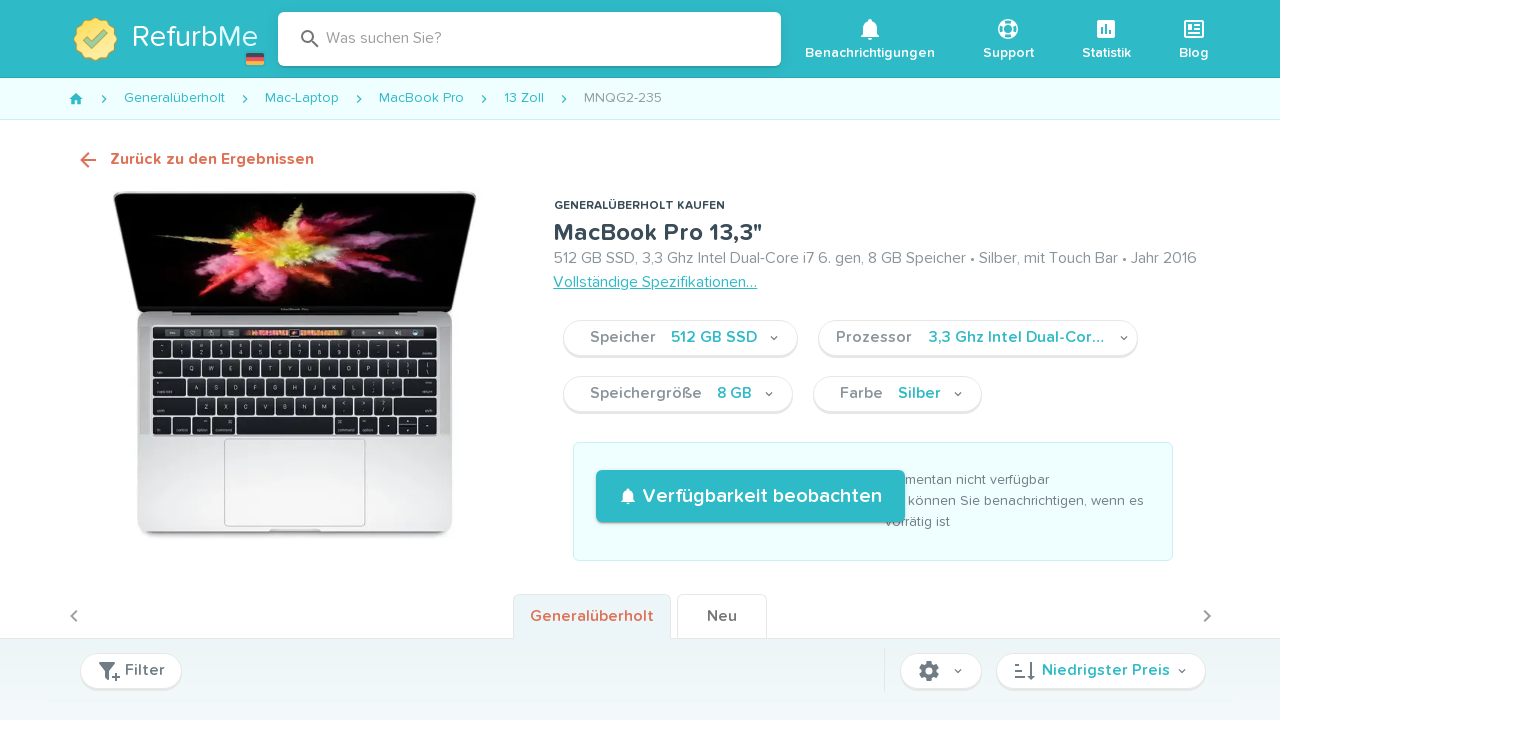

--- FILE ---
content_type: text/html; charset=utf-8
request_url: https://www.refurb.me/de/refurbished/macbook/macbook-pro/13-inch/sku/MNQG2-235
body_size: 48839
content:
<!doctype html>
<html data-n-head-ssr lang="de" data-n-head="%7B%22lang%22:%7B%22ssr%22:%22de%22%7D%7D">
  <head >
    <!-- Iubenda consent-->
    <script type="text/javascript">var iubendaIds={en:49591120,fr:88786646,de:99591791,es:30492873,it:60984347},iubLangMatches=/^\/(fr|de|es|it)/.exec(window.location.pathname),iubLang=iubLangMatches&&iubLangMatches[1]||"en";console.log("Iubenda language: "+iubLang);var _iub=_iub||[];_iub.csConfiguration={countryDetection:!0,enableUspr:!0,floatingPreferencesButtonDisplay:"anchored-center-right",lang:iubLang,perPurposeConsent:!0,reloadOnConsent:!0,siteId:2234865,usPreferencesWidgetDisplay:"inline-right",cookiePolicyId:iubendaIds[iubLang],banner:{acceptButtonCaptionColor:"white",acceptButtonColor:"#DC6445",acceptButtonDisplay:!0,backgroundColor:"#045259",backgroundOverlay:!0,closeButtonDisplay:!1,customizeButtonCaptionColor:"white",customizeButtonColor:"#034147",customizeButtonDisplay:!0,explicitWithdrawal:!0,listPurposes:!0,position:"bottom",rejectButtonCaptionColor:"white",rejectButtonColor:"#DC6445",rejectButtonDisplay:!0,textColor:"#dcfcff"}}</script>
    <script type="text/javascript" src="//cs.iubenda.com/autoblocking/2234865.js"></script>
    <script type="text/javascript" src="//cdn.iubenda.com/cs/gpp/stub.js"></script>
    <script type="text/javascript" src="//cdn.iubenda.com/cs/iubenda_cs.js" charset="UTF-8" async></script>
    <!-- End Iubenda consent-->

     <!-- Google Tag Manager -->
     <noscript><iframe src="https://www.googletagmanager.com/ns.html?id=GTM-588GPZX" height="0" width="0" style="display:none;visibility:hidden"></iframe></noscript>
    <script>!function(e,t,a,n,g){e[n]=e[n]||[],e[n].push({"gtm.start":(new Date).getTime(),event:"gtm.js"});var m=t.getElementsByTagName(a)[0],r=t.createElement(a);r.async=!0,r.src="https://www.googletagmanager.com/gtm.js?id=GTM-588GPZX",m.parentNode.insertBefore(r,m)}(window,document,"script","dataLayer")</script>
    <!-- End Google Tag Manager -->

    <meta data-n-head="ssr" charset="utf-8"><meta data-n-head="ssr" name="apple-mobile-web-app-capable" content="yes"><meta data-n-head="ssr" name="viewport" content="width=device-width, initial-scale=1, maximum-scale=1, user-scalable=no, shrink-to-fit=no"><meta data-n-head="ssr" data-hid="twitter-card" name="twitter:card" content="summary"><meta data-n-head="ssr" data-hid="twitter-site" name="twitter:site" content="@RefurbMe"><meta data-n-head="ssr" data-hid="twitter-creator" name="twitter:creator" content="@simoelalj"><meta data-n-head="ssr" data-hid="og-url" property="og:url" content="https://www.refurb.me/de/refurbished/macbook/macbook-pro/13-inch/sku/MNQG2-235"><meta data-n-head="ssr" data-hid="og-type" property="og:type" content="website"><meta data-n-head="ssr" data-hid="socialimg-width" property="og:image:width" content="1200"><meta data-n-head="ssr" data-hid="socialimg-height" property="og:image:height" content="628"><meta data-n-head="ssr" data-hid="og-locale" property="og:locale" content="de_DE"><meta data-n-head="ssr" data-hid="og-locale-alternate-en_US" property="og:locale:alternate" content="en_US"><meta data-n-head="ssr" data-hid="og-locale-alternate-en_CA" property="og:locale:alternate" content="en_CA"><meta data-n-head="ssr" data-hid="og-locale-alternate-en_GB" property="og:locale:alternate" content="en_GB"><meta data-n-head="ssr" data-hid="og-locale-alternate-fr_FR" property="og:locale:alternate" content="fr_FR"><meta data-n-head="ssr" data-hid="og-locale-alternate-it_IT" property="og:locale:alternate" content="it_IT"><meta data-n-head="ssr" data-hid="og-locale-alternate-es_ES" property="og:locale:alternate" content="es_ES"><meta data-n-head="ssr" data-hid="description" name="description" content="Verfügbarkeitsbenachrichtigungen für MacBook Pro 13,3&quot; 512 GB SSD, 3,3 Ghz Intel Dual-Core i7 6. gen, 8 GB Speicher • Silber, mit Touch Bar • Jahr 2016 erhalten."><meta data-n-head="ssr" data-hid="og-title" property="og:title" content="MacBook Pro 13,3&quot; Details und Überwachung - MNQG2-235"><meta data-n-head="ssr" data-hid="og-description" property="og:description" content="Verfügbarkeitsbenachrichtigungen für MacBook Pro 13,3&quot; 512 GB SSD, 3,3 Ghz Intel Dual-Core i7 6. gen, 8 GB Speicher • Silber, mit Touch Bar • Jahr 2016 erhalten."><meta data-n-head="ssr" data-hid="socialimg" property="og:image" content="https://www.refurb.me/socialimg/product.jpg?token=eyJwcm9kdWN0SW1nVXJsIjoiaHR0cHM6Ly9kMXR5ZHc2MDkwZGY1Ni5jbG91ZGZyb250Lm5ldC9wcm9kdWN0cy8zMjB4MjQwL21hY2Jvb2stcHJvLTEzLWluY2gtdG91Y2gtYmFyLTIwMTYtc2lsdmVyLTAtNWNiOGMwZi5qcGcifQ=="><title>MacBook Pro 13,3&quot; Details und Überwachung - MNQG2-235</title><link data-n-head="ssr" rel="icon" type="image/png" size="16x16" href="/favicon-16x16.png"><link data-n-head="ssr" rel="icon" type="image/png" size="32x32" href="/favicon-32x32.png"><link data-n-head="ssr" rel="icon" type="image/png" size="96x96" href="/favicon-96x96.png"><link data-n-head="ssr" rel="icon" type="image/png" size="192x192" href="/favicon-192x192.png"><link data-n-head="ssr" rel="preconnect" href="https://d1tydw6090df56.cloudfront.net"><link data-n-head="ssr" rel="preconnect" href="https://analytics.google.com"><link data-n-head="ssr" rel="preconnect" href="https://www.googletagmanager.com"><link data-n-head="ssr" rel="preconnect" href="https://cdn.iubenda.com"><link data-n-head="ssr" data-hid="canonical" rel="canonical" href="https://www.refurb.me/de/refurbished/macbook/macbook-pro/13-inch/sku/MNQG2"><link data-n-head="ssr" rel="preload" as="image" href="https://d1tydw6090df56.cloudfront.net/products/1280x960/macbook-pro-13-inch-touch-bar-2016-silver-0-5cb8c0f.jpg" imagesrcset="https://d1tydw6090df56.cloudfront.net/products/640x480/macbook-pro-13-inch-touch-bar-2016-silver-0-5cb8c0f.webp, https://d1tydw6090df56.cloudfront.net/products/1280x960/macbook-pro-13-inch-touch-bar-2016-silver-0-5cb8c0f.webp 2x"><style data-n-head="vuetify" type="text/css" id="vuetify-theme-stylesheet" nonce="undefined">.v-application a { color: #2fbac7; }
.v-application .primary {
  background-color: #2fbac7 !important;
  border-color: #2fbac7 !important;
}
.v-application .primary--text {
  color: #2fbac7 !important;
  caret-color: #2fbac7 !important;
}
.v-application .secondary {
  background-color: #df7256 !important;
  border-color: #df7256 !important;
}
.v-application .secondary--text {
  color: #df7256 !important;
  caret-color: #df7256 !important;
}
.v-application .accent {
  background-color: #3a4c58 !important;
  border-color: #3a4c58 !important;
}
.v-application .accent--text {
  color: #3a4c58 !important;
  caret-color: #3a4c58 !important;
}
.v-application .error {
  background-color: #ff5252 !important;
  border-color: #ff5252 !important;
}
.v-application .error--text {
  color: #ff5252 !important;
  caret-color: #ff5252 !important;
}
.v-application .info {
  background-color: #2196f3 !important;
  border-color: #2196f3 !important;
}
.v-application .info--text {
  color: #2196f3 !important;
  caret-color: #2196f3 !important;
}
.v-application .success {
  background-color: #4caf50 !important;
  border-color: #4caf50 !important;
}
.v-application .success--text {
  color: #4caf50 !important;
  caret-color: #4caf50 !important;
}
.v-application .warning {
  background-color: #fb8c00 !important;
  border-color: #fb8c00 !important;
}
.v-application .warning--text {
  color: #fb8c00 !important;
  caret-color: #fb8c00 !important;
}</style><script data-n-head="ssr" data-hid="nuxt-jsonld--287cb610" type="application/ld+json">{"@context":"http://schema.org","@type":"BreadcrumbList","itemListElement":[{"@type":"ListItem","position":1,"item":{"@id":"/de/refurbished","name":"Generalüberholt"}},{"@type":"ListItem","position":2,"item":{"@id":"/de/refurbished/macbook","name":"Mac-Laptop"}},{"@type":"ListItem","position":3,"item":{"@id":"/de/refurbished/macbook/macbook-pro","name":"MacBook Pro"}},{"@type":"ListItem","position":4,"item":{"@id":"/de/refurbished/macbook/macbook-pro/13-inch","name":"13 Zoll"}},{"@type":"ListItem","position":5,"item":{"@id":"/de/refurbished/macbook/macbook-pro/13-inch/sku/MNQG2-235","name":"MNQG2-235"}}]}</script><script data-n-head="ssr" data-hid="nuxt-jsonld-1e63d9bf" type="application/ld+json">{"@context":"https://schema.org/","@id":"https://www.refurb.me/#/schema/product/de-MNQG2-235","@type":"Product","name":"MacBook Pro 13,3&quot;","url":"https://www.refurb.me/de/refurbished/macbook/macbook-pro/13-inch/sku/MNQG2-235","image":["https://d1tydw6090df56.cloudfront.net/products/1280x960/macbook-pro-13-inch-touch-bar-2016-silver-0-5cb8c0f.jpg","https://d1tydw6090df56.cloudfront.net/products-user-images/1080x1080/macbook-pro-13-inch-touch-bar-2016-silver-c7168bd.jpg","https://d1tydw6090df56.cloudfront.net/products-user-images/1080x1080/macbook-pro-13-inch-touch-bar-2016-silver-fb8e1bf.jpg","https://d1tydw6090df56.cloudfront.net/products-user-images/1080x1080/macbook-pro-13-inch-touch-bar-2016-silver-a9c6617.jpg","https://d1tydw6090df56.cloudfront.net/products-user-images/1080x1080/macbook-pro-13-inch-touch-bar-2016-silver-5414bbd.jpg","https://d1tydw6090df56.cloudfront.net/products-user-images/1080x1080/macbook-pro-13-inch-touch-bar-2016-silver-b6ccd2f.jpg","https://d1tydw6090df56.cloudfront.net/products-user-images/1080x1080/macbook-pro-13-inch-touch-bar-2016-silver-9dbe145.jpg","https://d1tydw6090df56.cloudfront.net/products-user-images/1080x1080/macbook-pro-13-inch-touch-bar-2016-silver-a679801.jpg","https://d1tydw6090df56.cloudfront.net/products-user-images/1080x1080/macbook-pro-13-inch-touch-bar-2016-silver-8713ec5.jpg"],"description":"512 GB SSD, 3,3 Ghz Intel Dual-Core i7 6. gen, 8 GB Speicher • Silber, mit Touch Bar • Jahr 2016","sku":"de-MNQG2-235","mpn":"MNQG2-235","itemCondition":"https://schema.org/RefurbishedCondition","brand":{"@type":"Brand","name":"Apple"},"additionalProperty":[{"@type":"PropertyValue","name":"Bildschirm","propertyID":"screenSpecs","value":"13,3&quot; Retina-Anzeigegerät • 227ppi mit einer Auflösung von 2560x1600"},{"@type":"PropertyValue","name":"Prozessor","propertyID":"cpuSpecs","value":"Intel 3,3 Ghz Dual-Core i7 6. gen , mit Turbo Boost bis zu 3,6 GHz"},{"@type":"PropertyValue","name":"Speicher","propertyID":"storage","value":"512 GB SSD"},{"@type":"PropertyValue","name":"Arbeits­speicher","propertyID":"memorySpecs","value":"8 GB 2133MHz LPDDR3"},{"@type":"PropertyValue","name":"Grafikkarte","propertyID":"graphicsFull","value":"Intel Iris Graphics 550"},{"@type":"PropertyValue","name":"Touch Bar","propertyID":"haveTouchBar","value":"Ja"},{"@type":"PropertyValue","name":"Touch ID","propertyID":"haveTouchId","value":"Ja"},{"@type":"PropertyValue","name":"Force Touch","propertyID":"haveForceTouch","value":"Ja"},{"@type":"PropertyValue","name":"Kopfhöreranschluss","propertyID":"haveJackPlug","value":"Ja"},{"@type":"PropertyValue","name":"Kopfhöreranschluss","propertyID":"haveHdmiPort","value":"Nein"},{"@type":"PropertyValue","name":"MagSafe charger","propertyID":"haveMagSafe","value":"Nein"},{"@type":"PropertyValue","name":"Standard-Betriebssystem","propertyID":"osDefault","value":"macOS 10.12 (Sierra) oder höher"},{"@type":"PropertyValue","name":"Maximales Betriebssystem","propertyID":"osMax","value":"macOS 12 (Monterey)"},{"@type":"PropertyValue","name":"Tastatur-Version","propertyID":"keyboardVersion","value":"butterfly"},{"@type":"PropertyValue","name":"Bluetooth-Version","propertyID":"bluetoothGeneration","value":"4.2"},{"@type":"PropertyValue","name":"WLAN-Generation","propertyID":"wifiGeneration","value":"5"},{"@type":"PropertyValue","name":"Thunderbolt Port-Zahl","propertyID":"thunderboltCount","value":"4"},{"@type":"PropertyValue","name":"Thunderbolt Generation","propertyID":"thunderboltGeneration","value":"3"},{"@type":"PropertyValue","name":"Produkt-Nummer","propertyID":"sku","value":"MNQG2-235"},{"@type":"PropertyValue","name":"Modell-Bezeichner","propertyID":"modelIdentifier","value":"MacBookPro13,2"},{"@type":"PropertyValue","name":"Modell-Referenz","propertyID":"modelNumber","value":"A1706"},{"@type":"PropertyValue","name":"EMC","propertyID":"modelEmc","value":"3071"},{"@type":"PropertyValue","name":"Processor Part Number","propertyID":"cpuPartNumber","value":"065-C3YW"},{"@type":"PropertyValue","name":"Memory Part Number","propertyID":"memoryPartNumber","value":"065-C3YX"},{"@type":"PropertyValue","name":"Storage Part Number","propertyID":"storagePartNumber","value":"065-C402"},{"@type":"PropertyValue","name":"Graphics Part Number","propertyID":"graphicsPartNumber","value":"065-C400"},{"@type":"PropertyValue","name":"Marke","propertyID":"brand","value":"Apple"},{"@type":"PropertyValue","name":"Familie","propertyID":"productFamily","value":"Mac-Laptop"},{"@type":"PropertyValue","name":"Produkttyp","propertyID":"productType","value":"Laptop-Computer"},{"@type":"PropertyValue","name":"Startdatum","propertyID":"releaseDate","value":"27. Oktober 2016"},{"@type":"PropertyValue","name":"Datum des Ablaufs des Supports","propertyID":"discontinueDate","value":"5. Juni 2017"},{"@type":"PropertyValue","name":"Gewicht","propertyID":"weight","value":"1,37kg"},{"@type":"PropertyValue","name":"Abmessungen","propertyID":"dimensionsHWD","value":"Höhe: 1,49cm • Breite: 30,41cm • Tiefe: 21,24cm"}]}</script><style data-vue-ssr-id="96ff168c:0 398bddcc:0 f4c355d2:0 6391e516:0 34f0fce0:0 21dd8f33:0 520553ea:0 24aed874:0 fc402d5c:0 52d9b218:0 f85713f8:0 fafb42b2:0 2f6b6adb:0 a8b3b032:0 44ca1aa4:0 f73baae2:0 a4669b52:0 0c396eac:0 3ead2f3e:0 71919d64:0 59b49814:0 5f99df01:0 77af941d:0 951d1426:0 d811cd3e:0 5e3137a2:0 4d8fa87c:0 bbae67e4:0 9870ed18:0 7bc1a860:0 03027dc7:0 3db40984:0 b96481b0:0 115521d8:0 fbf045a0:0 7082b72e:0 1377ef10:0 309af2bb:0 410cae3c:0 d67becdc:0 3f874970:0 37bc1ea0:0 61d1dd60:0 29751484:0 64ef9ca3:0 35311b5e:0 132ca05f:0 d6bfbf1a:0 575d3bbd:0 de0589de:0 757b20a8:0 1a05d273:0 b92a4e26:0 43ba9280:0 69d8dd6a:0 3d704994:0 60bf6236:0 82918300:0 2197db09:0 3e81a83e:0 3a42913b:0 492f11d5:0 b8d3f22e:0 725193fa:0 40409f68:0">.layout{display:flex;flex:1 1 auto;flex-wrap:nowrap;min-width:0}.layout.reverse{flex-direction:row-reverse}.layout.column{flex-direction:column}.layout.column.reverse{flex-direction:column-reverse}.layout.column>.flex{max-width:100%}.layout.wrap{flex-wrap:wrap}.flex{flex:1 1 auto;max-width:100%}.grow,.spacer{flex-grow:1!important}.grow{flex-shrink:0!important}
.container{margin-left:auto;margin-right:auto;padding:12px;width:100%}@media(min-width:960px){.container{max-width:900px}}@media(min-width:1264px){.container{max-width:1185px}}.container--fluid{max-width:100%}.row{display:flex;flex:1 1 auto;flex-wrap:wrap;margin:-12px}.row+.row{margin-top:12px}.row+.row--dense{margin-top:4px}.row--dense{margin:-4px}.row--dense>.col,.row--dense>[class*=col-]{padding:4px}.row.no-gutters{margin:0}.row.no-gutters>.col,.row.no-gutters>[class*=col-]{padding:0}.col,.col-1,.col-10,.col-11,.col-12,.col-2,.col-3,.col-4,.col-5,.col-6,.col-7,.col-8,.col-9,.col-auto,.col-lg,.col-lg-1,.col-lg-10,.col-lg-11,.col-lg-12,.col-lg-2,.col-lg-3,.col-lg-4,.col-lg-5,.col-lg-6,.col-lg-7,.col-lg-8,.col-lg-9,.col-lg-auto,.col-md,.col-md-1,.col-md-10,.col-md-11,.col-md-12,.col-md-2,.col-md-3,.col-md-4,.col-md-5,.col-md-6,.col-md-7,.col-md-8,.col-md-9,.col-md-auto,.col-sm,.col-sm-1,.col-sm-10,.col-sm-11,.col-sm-12,.col-sm-2,.col-sm-3,.col-sm-4,.col-sm-5,.col-sm-6,.col-sm-7,.col-sm-8,.col-sm-9,.col-sm-auto,.col-xl,.col-xl-1,.col-xl-10,.col-xl-11,.col-xl-12,.col-xl-2,.col-xl-3,.col-xl-4,.col-xl-5,.col-xl-6,.col-xl-7,.col-xl-8,.col-xl-9,.col-xl-auto{padding:12px;width:100%}.col{flex-basis:0;flex-grow:1;max-width:100%}.col-auto{flex:0 0 auto;max-width:100%;width:auto}.col-1{flex:0 0 8.3333333333%;max-width:8.3333333333%}.col-2{flex:0 0 16.6666666667%;max-width:16.6666666667%}.col-3{flex:0 0 25%;max-width:25%}.col-4{flex:0 0 33.3333333333%;max-width:33.3333333333%}.col-5{flex:0 0 41.6666666667%;max-width:41.6666666667%}.col-6{flex:0 0 50%;max-width:50%}.col-7{flex:0 0 58.3333333333%;max-width:58.3333333333%}.col-8{flex:0 0 66.6666666667%;max-width:66.6666666667%}.col-9{flex:0 0 75%;max-width:75%}.col-10{flex:0 0 83.3333333333%;max-width:83.3333333333%}.col-11{flex:0 0 91.6666666667%;max-width:91.6666666667%}.col-12{flex:0 0 100%;max-width:100%}.v-application--is-ltr .offset-6{margin-left:50%}@media(min-width:600px){.col-sm{flex-basis:0;flex-grow:1;max-width:100%}.col-sm-auto{flex:0 0 auto;max-width:100%;width:auto}.col-sm-1{flex:0 0 8.3333333333%;max-width:8.3333333333%}.col-sm-2{flex:0 0 16.6666666667%;max-width:16.6666666667%}.col-sm-3{flex:0 0 25%;max-width:25%}.col-sm-4{flex:0 0 33.3333333333%;max-width:33.3333333333%}.col-sm-5{flex:0 0 41.6666666667%;max-width:41.6666666667%}.col-sm-6{flex:0 0 50%;max-width:50%}.col-sm-7{flex:0 0 58.3333333333%;max-width:58.3333333333%}.col-sm-8{flex:0 0 66.6666666667%;max-width:66.6666666667%}.col-sm-9{flex:0 0 75%;max-width:75%}.col-sm-10{flex:0 0 83.3333333333%;max-width:83.3333333333%}.col-sm-11{flex:0 0 91.6666666667%;max-width:91.6666666667%}.col-sm-12{flex:0 0 100%;max-width:100%}.v-application--is-ltr .offset-sm-5{margin-left:41.6666666667%}}@media(min-width:960px){.col-md{flex-basis:0;flex-grow:1;max-width:100%}.col-md-auto{flex:0 0 auto;max-width:100%;width:auto}.col-md-1{flex:0 0 8.3333333333%;max-width:8.3333333333%}.col-md-2{flex:0 0 16.6666666667%;max-width:16.6666666667%}.col-md-3{flex:0 0 25%;max-width:25%}.col-md-4{flex:0 0 33.3333333333%;max-width:33.3333333333%}.col-md-5{flex:0 0 41.6666666667%;max-width:41.6666666667%}.col-md-6{flex:0 0 50%;max-width:50%}.col-md-7{flex:0 0 58.3333333333%;max-width:58.3333333333%}.col-md-8{flex:0 0 66.6666666667%;max-width:66.6666666667%}.col-md-9{flex:0 0 75%;max-width:75%}.col-md-10{flex:0 0 83.3333333333%;max-width:83.3333333333%}.col-md-11{flex:0 0 91.6666666667%;max-width:91.6666666667%}.col-md-12{flex:0 0 100%;max-width:100%}.v-application--is-ltr .offset-md-4{margin-left:33.3333333333%}}@media(min-width:1264px){.col-lg{flex-basis:0;flex-grow:1;max-width:100%}.col-lg-auto{flex:0 0 auto;max-width:100%;width:auto}.col-lg-1{flex:0 0 8.3333333333%;max-width:8.3333333333%}.col-lg-2{flex:0 0 16.6666666667%;max-width:16.6666666667%}.col-lg-3{flex:0 0 25%;max-width:25%}.col-lg-4{flex:0 0 33.3333333333%;max-width:33.3333333333%}.col-lg-5{flex:0 0 41.6666666667%;max-width:41.6666666667%}.col-lg-6{flex:0 0 50%;max-width:50%}.col-lg-7{flex:0 0 58.3333333333%;max-width:58.3333333333%}.col-lg-8{flex:0 0 66.6666666667%;max-width:66.6666666667%}.col-lg-9{flex:0 0 75%;max-width:75%}.col-lg-10{flex:0 0 83.3333333333%;max-width:83.3333333333%}.col-lg-11{flex:0 0 91.6666666667%;max-width:91.6666666667%}.col-lg-12{flex:0 0 100%;max-width:100%}.v-application--is-ltr .offset-lg-3{margin-left:25%}.col-xl{flex-basis:0;flex-grow:1;max-width:100%}.col-xl-auto{flex:0 0 auto;max-width:100%;width:auto}.col-xl-1{flex:0 0 8.3333333333%;max-width:8.3333333333%}.col-xl-2{flex:0 0 16.6666666667%;max-width:16.6666666667%}.col-xl-3{flex:0 0 25%;max-width:25%}.col-xl-4{flex:0 0 33.3333333333%;max-width:33.3333333333%}.col-xl-5{flex:0 0 41.6666666667%;max-width:41.6666666667%}.col-xl-6{flex:0 0 50%;max-width:50%}.col-xl-7{flex:0 0 58.3333333333%;max-width:58.3333333333%}.col-xl-8{flex:0 0 66.6666666667%;max-width:66.6666666667%}.col-xl-9{flex:0 0 75%;max-width:75%}.col-xl-10{flex:0 0 83.3333333333%;max-width:83.3333333333%}.col-xl-11{flex:0 0 91.6666666667%;max-width:91.6666666667%}.col-xl-12{flex:0 0 100%;max-width:100%}.v-application--is-ltr .offset-xl-2{margin-left:16.6666666667%}}
@font-face{font-display:swap;font-family:tnds;font-style:normal;font-weight:700;src:url(/_nuxt/fonts/tndsBold.5ecb995.woff2) format("woff2")}@font-face{font-display:swap;font-family:tnds;font-style:normal;font-weight:400;src:url(/_nuxt/fonts/tndsRegular.dabd2f1.woff2) format("woff2")}@font-face{font-display:swap;font-family:tnds;font-style:normal;font-weight:500;src:url(/_nuxt/fonts/tndsMedium.4c33658.woff2) format("woff2")}@font-face{font-display:swap;font-family:tnds;font-style:normal;font-weight:500;src:url(/_nuxt/fonts/tndsSemibold.0653c06.woff2) format("woff2")}@keyframes slideDown{0%{opacity:0;transform:translateY(-100%)}to{opacity:1;transform:translateY(0)}}@keyframes ctaGradient{0%{background-position:0 50%}50%{background-position:100% 50%}to{background-position:0 50%}}.logo-country{background-color:#2db2bf;border-radius:3px;bottom:9px;cursor:pointer;display:inline-block;height:16px;padding:2px;position:absolute;right:-5px;width:22px}.logo-country:hover{background-color:#29a3ae}.logo-country .flag-icon{display:block}.logo-container{margin:0 auto;position:relative;width:60px}.logo-multiline .logo-img{height:60px;margin-bottom:10px;min-height:60px;width:60px}.logo-multiline p{word-wrap:none;color:#fff;font-size:30px!important;line-height:32px;margin-bottom:0!important;margin-top:0!important;padding:0!important}.logo-multiline p.sub{font-size:18px!important;line-height:20px!important}.logo-multiline p span{color:#dffcff}@media only screen and (max-width:959px){.logo-multiline .logo-img{margin-bottom:0}.logo-multiline p{display:none}}.index-question-rows{margin-bottom:20px;max-width:650px;text-align:center;width:650px}.f-grow{flex-grow:1}.v-expansion-panels .v-icon{color:#df7256!important}.v-expansion-panels .v-expansion-panel-header{color:#3a4c58;font-size:18px;font-weight:500;line-height:28px}.v-expansion-panels .v-expansion-panel-content{color:#707d86;font-size:16px}.v-expansion-panel-header__icon{height:24px;min-height:24px;min-width:24px;width:24px}.v-ripple__container{opacity:.25}.row-flex{align-items:center;display:flex}.row-flex .row-img{height:30px;width:50px}.row-flex .row-grow{flex-grow:1}.table-stripped tr.v-data-table__mobile-table-row:nth-child(2n) td,.table-stripped tr:nth-child(2n){background:#fafafa}.table-stripped tr.v-data-table__mobile-table-row:nth-child(odd) td,.table-stripped tr:nth-child(odd){background:transparent}.stats-list{background-color:#f3f9fa;padding:10px 0}.stats-list .stats-header{display:flex;justify-content:space-between}.stats-list .stats-header .v-select{display:inline-block;margin:10px 5px;max-width:200px}.stats-list .v-data-table__wrapper .row-header{font-weight:700;padding-bottom:10px;padding-top:10px}.stats-list .v-data-table__wrapper .row-header a{-webkit-text-decoration:none;text-decoration:none}.stats-list .v-data-table__wrapper .row-icon{width:24px}.stats-list .v-data-table__wrapper tbody{color:#3a4c58}.stats-list .v-data-table-header th{padding:16px!important}.stats-list .v-data-table-header th .v-data-table-header__icon{position:absolute!important}.stats-list .v-data-table-header th.text-start .v-data-table-header__icon{margin:0}.subtitle{color:#8a949b;font-size:12px;font-weight:400!important}.details-back{font-weight:700!important;margin:10px 0}.details-back:before{opacity:0}.details-back .v-icon{font-size:14px;padding-right:10px}.nowrap{white-space:nowrap!important}.v-card{box-shadow:0 2px 0 #e7e7e7,0 3px 1px -2px rgba(0,0,0,.2),0 2px 2px 0 rgba(0,0,0,.14),0 1px 5px 0 rgba(0,0,0,.12)}.v-btn.theme--light.v-btn:not(.v-btn--flat):not(.v-btn--text):not(.v-btn--outlined):not(.primary):not(.secondary){background-color:#fff;border:1px solid #e7e7e7;box-shadow:0 2px 0 #e7e7e7;color:#707d86;font-weight:500}.v-btn.theme--light.v-btn.primary,.v-btn.theme--light.v-btn.secondary{font-weight:500}.v-btn .flat{box-shadow:none!important}.v-list-item__content{color:#707d86;font-weight:500}.v-icon-right{margin-left:5px}.theme--light.v-icon{color:#707d86;font-weight:500}*,:after,:before{box-sizing:border-box}html{-webkit-text-size-adjust:100%;-moz-text-size-adjust:100%;text-size-adjust:100%;-webkit-tap-highlight-color:rgba(0,0,0,0);font-size:16px}body{-webkit-font-smoothing:antialiased;-moz-osx-font-smoothing:grayscale;color:#3a4c58;font-style:normal;letter-spacing:0;margin:0;min-width:320px;overflow-x:hidden;padding:0;text-rendering:optimizeLegibility}.theme--light.v-application{background-color:#f3f9fa;color:#3a4c58}strong{font-weight:500}.v-main__wrap{background-color:#f3f9fa;display:flex;flex:1;flex-direction:column}.filters-quick{background-color:#f3f9fa;top:0;width:100%;z-index:3}.filters-quick .container{border-bottom:1px solid #ecf5f7;padding:4px 12px}.page-static{background-color:#fff;border:1px solid #e7e7e7;border-radius:4px;margin-bottom:10px;margin-top:10px;padding:20px;width:100%}.page-static-empty{margin-bottom:20px;margin-top:10px}.page-legend{color:#8a949b;font-size:14px;padding:5px}.table-sm{max-width:100%}.table-sm tr th{padding:3px;text-align:right;width:180px}.table-sm tr td{padding:3px}.table-sm tr:nth-child(2n){background:#eaece8}.table-sm tr:nth-child(odd){background:#fff}.v-data-table tbody tr.v-data-table__expanded__content{box-shadow:none!important}.v-data-table tbody tr.v-data-table__expanded__content pre{white-space:pre-wrap}.v-data-table tbody tr.v-data-table__expanded__content .v-btn{margin:5px}.page-modal{background-color:#fff;border:1px solid #e7e7e7;border-radius:4px;margin:10px auto;max-width:580px;overflow:hidden;width:100%}.page-modal .page-modal-header{padding:20px}.page-modal .page-modal-header p{margin:0}.page-modal .page-modal-content{background-color:#fafafa;border-top:1px solid #e7e7e7;padding:20px}b{font-weight:700}.flag-country-24{height:24px;margin-right:5px;vertical-align:middle;width:24px}.email-confirmation{color:#707d86;display:block;font-size:12px;margin-bottom:5px;text-align:right}.email-confirmation a{font-size:12px}.page-header{justify-content:space-between;width:100%}.page-header,.v-center{align-items:center;display:flex}.v-center{height:50vh;justify-content:center}.v-chip.tag{background-color:#effeff!important;border:1px solid #c9f1f5!important;font-size:14px;font-weight:500}.v-chip.tag.secondary{background-color:#fef8f6!important;border:1px solid #fde9e3!important;color:#eb917b!important}.v-menu{display:inline!important;display:initial!important}.v-bg{background-color:#f3f9fa}.v-card__title{color:#707d86;word-break:normal!important}.v-card__title h2{color:#3a4c58;font-size:18px}.v-card__title h2 a{color:#3a4c58;-webkit-text-decoration:none;text-decoration:none}.v-card__title h2 a:hover{-webkit-text-decoration:underline;text-decoration:underline}.v-card__title p{font-size:16px}.v-btn.cta{animation:ctaGradient 2s ease infinite alternate;background:linear-gradient(45deg,#dc6445,#e3846b,#dc6445);background-size:400% 400%;color:#fff}.v-btn.cta:disabled{animation:none;background:#df7256}.modal-close{position:absolute;right:10px;top:10px}img{vertical-align:middle}img.lazyload:not([src]){opacity:0}.lazyload,.lazyloading{opacity:0;transition:opacity .1s;will-change:opacity}.lazyloaded{opacity:1}.page-enter-active,.page-leave-active{transition-property:opacity,transform}.page-enter-active{transition-duration:.3s;transition-timing-function:ease}.page-leave-active{transition-duration:.15s;transition-timing-function:cubic-bezier(1,.4,.7,1)}.page-enter,.page-leave-to{opacity:0}.page-enter{transform:translateX(1rem)}.page-leave-to{transform:translateX(-1rem)}.app-header header{transition:transform .2s,opacity .2s}.app-header header .v-toolbar__content{border-bottom:1px solid #2aa7b2}.app-header .site-brand-container{align-items:center;display:flex}.app-header .site-brand-sub{word-wrap:none;border-left:1px solid #fff;color:#fff;font-size:30px;margin:15px 10px;padding:0 5px 0 25px;-webkit-text-decoration:none;text-decoration:none;transition:color .1s}@media only screen and (max-width:959px){.app-header .site-brand-sub{font-size:18px;margin:10px 5px;padding:0 5px 0 15px}}.app-header .site-brand-sub:hover{color:hsla(0,0%,100%,.8)}.app-header .site-legend{border-radius:6px;color:#fff;font-size:16px;font-style:italic;line-height:20px;margin:5px;padding:10px;text-align:right;-webkit-text-decoration:none;text-decoration:none;transition:background-color .3s}.app-header .site-legend strong{color:#fff;font-weight:700;-webkit-text-decoration:underline;text-decoration:underline}.app-header .site-legend .v-icon{color:#fff;font-size:14px;transition:transform .2s}.app-header .site-legend:active,.app-header .site-legend:focus,.app-header .site-legend:hover{background-color:rgba(0,0,0,.05);outline:none}.app-header .site-legend:active .v-icon,.app-header .site-legend:focus .v-icon,.app-header .site-legend:hover .v-icon{transform:translateX(2px)}@media only screen and (max-width:959px){.app-header .site-legend{font-size:13px;line-height:16px}.app-header .site-legend .v-icon{font-size:11px}}.app-header .site-subheader{background:#6bccd5;border-bottom:1px solid #32a7b2;min-height:50px;width:100%}.app-header .site-subheader .site-subheader-menu-container{display:none}@media only screen and (max-width:959px){.app-header .site-subheader .site-subheader-menu-container{display:block;padding:10px}}.app-header .site-subheader .subheader-main{flex-grow:1}.app-header .site-subheader .subheader-main .v-input{padding:5px}@media only screen and (max-width:959px){.app-header .site-subheader .subheader-main .v-btn{display:block!important}.app-header .site-subheader .subheader-main .v-btn .v-btn__content{display:block;line-height:40px}}.app-header .site-subheader .subheader-nav{padding:4px 0}.app-header .site-subheader .subheader-nav .v-btn{margin:5px}@media only screen and (max-width:959px){.app-header .site-subheader .subheader-nav .v-btn{text-align:right}}.app-header .site-subheader .subheader-nav .v-btn .v-icon{margin-right:5px}.app-header .site-subheader .subheader-nav .v-select{display:inline-block;margin-left:10px;max-width:150px}@media only screen and (max-width:959px){.app-header .site-subheader .subheader-nav .v-select{display:block!important;margin:5px}}.app-header .site-subheader .site-subheader-container{align-items:center;display:flex;justify-content:space-between}@media only screen and (min-width:960px){.app-header .site-subheader .site-subheader-container{padding:0}}@media only screen and (max-width:959px){.app-header .site-subheader .site-subheader-container.is-support{display:block}.app-header .site-subheader .site-subheader-container.is-support .subheader-nav{display:flex;justify-content:flex-end;padding:0 15px}.app-header .site-subheader .site-subheader-container.is-closed{display:none!important}}.app-header.is-sticky header{animation:slideDown .2s ease-in-out .5s;animation-fill-mode:forwards;box-shadow:0 2px 15px rgba(0,0,0,.08);left:0;opacity:0;position:fixed;top:0;transform:translateY(-100%);width:100%;z-index:10}.site-header{align-items:center;display:flex;justify-content:space-between;padding:0;vertical-align:middle}.site-header .logo-country{bottom:4px;right:2px}@media only screen and (max-width:959px){.site-header .logo-country{display:none}}.site-header .site-brand{align-items:center;border-radius:6px;display:flex;margin:15px 10px;padding:0 10px 0 5px;position:relative;text-align:center;-webkit-text-decoration:none;text-decoration:none;transition:background-color .3s}@media only screen and (max-width:959px){.site-header .site-brand{margin:5px}}.site-header .site-brand:active,.site-header .site-brand:focus,.site-header .site-brand:hover{background-color:rgba(0,0,0,.05);outline:none}.site-header .site-brand .site-logo{height:44px;margin:10px 15px 10px 10px;width:44px}@media only screen and (max-width:959px){.site-header .site-brand .site-logo{margin:0}}.site-header .site-brand .site-logo-text{word-wrap:none;color:#fff;display:inline-block;font-size:30px;text-align:left}.site-header .site-brand .site-logo-text span{color:#dffcff}.site-header .site-nav .v-btn{font-size:14px;font-weight:500;height:auto!important;margin:0 3px}.site-header .site-nav .v-btn .v-btn__content{display:block;margin:5px;text-align:center}.site-header .site-nav .v-btn .v-icon{display:block;margin:0 auto}.site-header .site-explore{flex-grow:1;max-width:600px}.v-tab{text-transform:none!important}.header-group-by{background-color:#effeff;border-bottom:1px solid #c9f1f5!important;color:#2fbac7;font-size:16px!important;font-weight:400!important;height:38px!important;line-height:38px!important}.hoverable{cursor:pointer}.hoverable:hover{-webkit-text-decoration:underline!important;text-decoration:underline!important}.icon-hoverable{cursor:pointer;transition:opacity .3s}.icon-hoverable:hover{opacity:.8}
.theme--light.v-application{background:#fff;color:rgba(0,0,0,.87)}.theme--dark.v-application{background:#121212;color:#fff}.v-application{display:flex;position:relative}.v-application a{cursor:pointer}.v-application--wrap{backface-visibility:hidden;display:flex;flex:1 1 auto;flex-direction:column;max-width:100%;min-height:100vh;position:relative}@-moz-document url-prefix(){@media print{.v-application,.v-application--wrap{display:block}}}
.v-btn:not(.v-btn--outlined).accent,.v-btn:not(.v-btn--outlined).error,.v-btn:not(.v-btn--outlined).info,.v-btn:not(.v-btn--outlined).primary,.v-btn:not(.v-btn--outlined).secondary,.v-btn:not(.v-btn--outlined).success,.v-btn:not(.v-btn--outlined).warning{color:#fff}.theme--light.v-btn{color:rgba(0,0,0,.87)}.theme--light.v-btn.v-btn--disabled,.theme--light.v-btn.v-btn--disabled .v-icon{color:rgba(0,0,0,.26)!important}.theme--light.v-btn.v-btn--disabled.v-btn--has-bg{background-color:rgba(0,0,0,.12)!important}.theme--light.v-btn.v-btn--has-bg{background-color:#f5f5f5}.theme--light.v-btn.v-btn--outlined.v-btn--text{border-color:rgba(0,0,0,.12)}.theme--light.v-btn.v-btn--icon{color:rgba(0,0,0,.54)}.theme--light.v-btn:hover:before{opacity:.04}.theme--light.v-btn:focus:before{opacity:.24}.theme--light.v-btn--active:before,.theme--light.v-btn--active:hover:before{opacity:.18}.theme--light.v-btn--active:focus:before{opacity:.16}.theme--dark.v-btn{color:#fff}.theme--dark.v-btn.v-btn--disabled,.theme--dark.v-btn.v-btn--disabled .v-icon{color:hsla(0,0%,100%,.3)!important}.theme--dark.v-btn.v-btn--disabled.v-btn--has-bg{background-color:hsla(0,0%,100%,.12)!important}.theme--dark.v-btn.v-btn--has-bg{background-color:#272727}.theme--dark.v-btn.v-btn--outlined.v-btn--text{border-color:hsla(0,0%,100%,.12)}.theme--dark.v-btn.v-btn--icon{color:#fff}.theme--dark.v-btn:hover:before{opacity:.04}.theme--dark.v-btn:focus:before{opacity:.24}.theme--dark.v-btn--active:before,.theme--dark.v-btn--active:hover:before{opacity:.18}.theme--dark.v-btn--active:focus:before{opacity:.32}.v-btn{align-items:center;border-radius:6px;display:inline-flex;flex:0 0 auto;font-weight:500;justify-content:center;letter-spacing:inherit;outline:0;position:relative;-webkit-text-decoration:none;text-decoration:none;text-indent:inherit;text-transform:none;transition-duration:.28s;transition-property:box-shadow,transform,opacity;transition-timing-function:cubic-bezier(.4,0,.2,1);-webkit-user-select:none;-moz-user-select:none;user-select:none;vertical-align:middle;white-space:nowrap}.v-btn.v-size--x-small{font-size:.75rem}.v-btn.v-size--small{font-size:.825rem}.v-btn.v-size--default{font-size:1rem}.v-btn.v-size--large{font-size:1.125rem}.v-btn.v-size--x-large{font-size:1.25rem}.v-btn:before{background-color:currentColor;border-radius:inherit;bottom:0;color:inherit;content:"";left:0;opacity:0;pointer-events:none;position:absolute;right:0;top:0;transition:opacity .2s cubic-bezier(.4,0,.6,1)}.v-btn:not(.v-btn--round).v-size--x-small{height:20px;min-width:36px;padding:0 8.8888888889px}.v-btn:not(.v-btn--round).v-size--small{height:28px;min-width:50px;padding:0 12.4444444444px}.v-btn:not(.v-btn--round).v-size--default{height:36px;min-width:64px;padding:0 16px}.v-btn:not(.v-btn--round).v-size--large{height:44px;min-width:78px;padding:0 19.5555555556px}.v-btn:not(.v-btn--round).v-size--x-large{height:52px;min-width:92px;padding:0 23.1111111111px}.v-btn>.v-btn__content .v-icon{color:inherit}.v-btn__content{align-items:center;color:inherit;display:flex;flex:1 0 auto;justify-content:inherit;line-height:normal;position:relative;transition:inherit;transition-property:opacity}.v-btn__content .v-icon.v-icon--left,.v-btn__content .v-icon.v-icon--right{font-size:18px;height:18px;width:18px}.v-application--is-ltr .v-btn__content .v-icon--left{margin-left:-4px;margin-right:8px}.v-application--is-ltr .v-btn__content .v-icon--right{margin-left:8px;margin-right:-4px}.v-btn__loader{align-items:center;display:flex;height:100%;justify-content:center;left:0;position:absolute;top:0;width:100%}.v-btn--absolute.v-btn--right,.v-btn--fixed.v-btn--right{right:16px}.v-btn--absolute.v-btn--left,.v-btn--fixed.v-btn--left{left:16px}.v-btn--absolute.v-btn--top,.v-btn--fixed.v-btn--top{top:16px}.v-btn--absolute.v-btn--bottom,.v-btn--fixed.v-btn--bottom{bottom:16px}.v-btn--absolute{position:absolute}.v-btn--fixed{position:fixed}.v-btn--block{display:flex;flex:1 0 auto;max-width:none;min-width:100%!important}.v-btn--is-elevated{box-shadow:0 3px 1px -2px rgba(0,0,0,.2),0 2px 2px 0 rgba(0,0,0,.14),0 1px 5px 0 rgba(0,0,0,.12)}.v-btn--is-elevated:after{box-shadow:0 2px 4px -1px rgba(0,0,0,.2),0 4px 5px 0 rgba(0,0,0,.14),0 1px 10px 0 rgba(0,0,0,.12)}.v-btn--is-elevated:active{box-shadow:0 5px 5px -3px rgba(0,0,0,.2),0 8px 10px 1px rgba(0,0,0,.14),0 3px 14px 2px rgba(0,0,0,.12)}.v-btn--is-elevated.v-btn--fab{box-shadow:0 3px 5px -1px rgba(0,0,0,.2),0 6px 10px 0 rgba(0,0,0,.14),0 1px 18px 0 rgba(0,0,0,.12)}.v-btn--is-elevated.v-btn--fab:after{box-shadow:0 5px 5px -3px rgba(0,0,0,.2),0 8px 10px 1px rgba(0,0,0,.14),0 3px 14px 2px rgba(0,0,0,.12)}.v-btn--is-elevated.v-btn--fab:active{box-shadow:0 7px 8px -4px rgba(0,0,0,.2),0 12px 17px 2px rgba(0,0,0,.14),0 5px 22px 4px rgba(0,0,0,.12)}.v-btn--disabled{pointer-events:none}.v-btn--fab,.v-btn--icon{min-height:0;min-width:0;padding:0}.v-btn--fab.v-size--x-small .v-icon,.v-btn--icon.v-size--x-small .v-icon{font-size:18px;height:18px;width:18px}.v-btn--fab.v-size--default .v-icon,.v-btn--fab.v-size--small .v-icon,.v-btn--icon.v-size--default .v-icon,.v-btn--icon.v-size--small .v-icon{font-size:24px;height:24px;width:24px}.v-btn--fab.v-size--large .v-icon,.v-btn--icon.v-size--large .v-icon{font-size:28px;height:28px;width:28px}.v-btn--fab.v-size--x-large .v-icon,.v-btn--icon.v-size--x-large .v-icon{font-size:32px;height:32px;width:32px}.v-btn--icon.v-size--x-small{height:20px;width:20px}.v-btn--icon.v-size--small{height:28px;width:28px}.v-btn--icon.v-size--default{height:36px;width:36px}.v-btn--icon.v-size--large{height:44px;width:44px}.v-btn--icon.v-size--x-large{height:52px;width:52px}.v-btn--fab.v-btn--absolute,.v-btn--fab.v-btn--fixed{z-index:4}.v-btn--fab.v-size--x-small{height:32px;width:32px}.v-btn--fab.v-size--x-small.v-btn--absolute.v-btn--bottom{bottom:-16px}.v-btn--fab.v-size--x-small.v-btn--absolute.v-btn--top{top:-16px}.v-btn--fab.v-size--small{height:40px;width:40px}.v-btn--fab.v-size--small.v-btn--absolute.v-btn--bottom{bottom:-20px}.v-btn--fab.v-size--small.v-btn--absolute.v-btn--top{top:-20px}.v-btn--fab.v-size--default{height:56px;width:56px}.v-btn--fab.v-size--default.v-btn--absolute.v-btn--bottom{bottom:-28px}.v-btn--fab.v-size--default.v-btn--absolute.v-btn--top{top:-28px}.v-btn--fab.v-size--large{height:64px;width:64px}.v-btn--fab.v-size--large.v-btn--absolute.v-btn--bottom{bottom:-32px}.v-btn--fab.v-size--large.v-btn--absolute.v-btn--top{top:-32px}.v-btn--fab.v-size--x-large{height:72px;width:72px}.v-btn--fab.v-size--x-large.v-btn--absolute.v-btn--bottom{bottom:-36px}.v-btn--fab.v-size--x-large.v-btn--absolute.v-btn--top{top:-36px}.v-btn--loading{pointer-events:none;transition:none}.v-btn--loading .v-btn__content{opacity:0}.v-btn--outlined{border:thin solid}.v-btn--plain:before{display:none}.v-btn--plain:not(.v-btn--active):not(.v-btn--loading):not(:focus):not(:hover) .v-btn__content{opacity:.62}.v-btn--round{border-radius:50%}.v-btn--rounded{border-radius:28px}.v-btn--tile{border-radius:0}
.theme--light.v-sheet{background-color:#fff;border-color:#fff;color:rgba(0,0,0,.87)}.theme--light.v-sheet--outlined{border:thin solid rgba(0,0,0,.12)}.theme--dark.v-sheet{background-color:#1e1e1e;border-color:#1e1e1e;color:#fff}.theme--dark.v-sheet--outlined{border:thin solid hsla(0,0%,100%,.12)}.v-sheet{border-radius:0}.v-sheet:not(.v-sheet--outlined){box-shadow:0 0 0 0 rgba(0,0,0,.2),0 0 0 0 rgba(0,0,0,.14),0 0 0 0 rgba(0,0,0,.12)}.v-sheet.v-sheet--shaped{border-radius:24px 0}
.v-application .black{background-color:#000!important;border-color:#000!important}.v-application .white{background-color:#fff!important;border-color:#fff!important}.v-application .transparent{background-color:transparent!important;border-color:transparent!important}/*!
 * ress.css • v2.0.4
 * MIT License
 * github.com/filipelinhares/ress
 */html{-webkit-text-size-adjust:100%;box-sizing:border-box;overflow-y:scroll;-moz-tab-size:4;-o-tab-size:4;tab-size:4;word-break:normal}*,:after,:before{background-repeat:no-repeat;box-sizing:inherit}:after,:before{text-decoration:inherit;vertical-align:inherit}*{margin:0;padding:0}hr{height:0;overflow:visible}details,main{display:block}summary{display:list-item}small{font-size:80%}[hidden]{display:none}a{background-color:transparent}a:active,a:hover{outline-width:0}code,pre{font-family:monospace,monospace}pre{font-size:1em}b,strong{font-weight:bolder}sub{bottom:-.25em;font-size:75%;line-height:0;position:relative;vertical-align:baseline}input{border-radius:0}[disabled]{cursor:default}[type=number]::-webkit-inner-spin-button,[type=number]::-webkit-outer-spin-button{height:auto}[type=search]{-webkit-appearance:textfield;outline-offset:-2px}[type=search]::-webkit-search-cancel-button,[type=search]::-webkit-search-decoration{-webkit-appearance:none}textarea{overflow:auto;resize:vertical}button,input,select,textarea{font:inherit}button{overflow:visible}button,select{text-transform:none}[role=button],[type=button],[type=reset],[type=submit],button{color:inherit;cursor:pointer}[type=button]::-moz-focus-inner,[type=reset]::-moz-focus-inner,[type=submit]::-moz-focus-inner,button::-moz-focus-inner{border-style:none;padding:0}[type=button]::-moz-focus-inner,[type=reset]::-moz-focus-inner,[type=submit]::-moz-focus-inner,button:-moz-focusring{outline:1px dotted ButtonText}[type=reset],[type=submit],button,html [type=button]{-webkit-appearance:button}button,input,select,textarea{background-color:transparent;border-style:none}select{-moz-appearance:none;-webkit-appearance:none}select::-ms-expand{display:none}select::-ms-value{color:currentColor}legend{border:0;color:inherit;display:table;max-width:100%;white-space:normal}img{border-style:none}progress{vertical-align:baseline}@media screen{[hidden~=screen]{display:inherit}[hidden~=screen]:not(:active):not(:focus):not(:target){clip:rect(0 0 0 0)!important;position:absolute!important}}[aria-busy=true]{cursor:progress}[aria-disabled=true]{cursor:default}.v-application .elevation-24{box-shadow:0 11px 15px -7px rgba(0,0,0,.2),0 24px 38px 3px rgba(0,0,0,.14),0 9px 46px 8px rgba(0,0,0,.12)!important}.v-application .elevation-12{box-shadow:0 7px 8px -4px rgba(0,0,0,.2),0 12px 17px 2px rgba(0,0,0,.14),0 5px 22px 4px rgba(0,0,0,.12)!important}.v-application .elevation-2{box-shadow:0 3px 1px -2px rgba(0,0,0,.2),0 2px 2px 0 rgba(0,0,0,.14),0 1px 5px 0 rgba(0,0,0,.12)!important}.v-application .elevation-1{box-shadow:0 2px 1px -1px rgba(0,0,0,.2),0 1px 1px 0 rgba(0,0,0,.14),0 1px 3px 0 rgba(0,0,0,.12)!important}.v-application .elevation-0{box-shadow:0 0 0 0 rgba(0,0,0,.2),0 0 0 0 rgba(0,0,0,.14),0 0 0 0 rgba(0,0,0,.12)!important}.carousel-transition-enter{transform:translate(100%)}.carousel-transition-leave,.carousel-transition-leave-to{position:absolute;top:0;transform:translate(-100%)}.carousel-reverse-transition-enter{transform:translate(-100%)}.carousel-reverse-transition-leave,.carousel-reverse-transition-leave-to{position:absolute;top:0;transform:translate(100%)}.dialog-transition-enter-active,.dialog-transition-leave-active{pointer-events:none!important}.dialog-transition-enter,.dialog-transition-leave-to{opacity:0;transform:scale(.5)}.dialog-transition-enter-to,.dialog-transition-leave{opacity:1}.dialog-bottom-transition-enter,.dialog-bottom-transition-leave-to{transform:translateY(100%)}.dialog-top-transition-enter,.dialog-top-transition-leave-to{transform:translateY(-100%)}.picker-reverse-transition-enter-active,.picker-reverse-transition-leave-active,.picker-transition-enter-active,.picker-transition-leave-active{transition:.3s cubic-bezier(0,0,.2,1)}.picker-reverse-transition-enter,.picker-reverse-transition-leave-to,.picker-transition-enter,.picker-transition-leave-to{opacity:0}.picker-reverse-transition-leave,.picker-reverse-transition-leave-active,.picker-reverse-transition-leave-to,.picker-transition-leave,.picker-transition-leave-active,.picker-transition-leave-to{position:absolute!important}.picker-transition-enter{transform:translateY(100%)}.picker-reverse-transition-enter,.picker-transition-leave-to{transform:translateY(-100%)}.picker-reverse-transition-leave-to{transform:translateY(100%)}.picker-title-transition-enter-to,.picker-title-transition-leave{transform:translate(0)}.picker-title-transition-enter{transform:translate(-100%)}.picker-title-transition-leave-to{opacity:0;transform:translate(100%)}.picker-title-transition-leave,.picker-title-transition-leave-active,.picker-title-transition-leave-to{position:absolute!important}.tab-transition-enter{transform:translate(100%)}.tab-transition-leave,.tab-transition-leave-active{position:absolute;top:0}.tab-transition-leave-to{position:absolute}.tab-reverse-transition-enter,.tab-transition-leave-to{transform:translate(-100%)}.tab-reverse-transition-leave,.tab-reverse-transition-leave-to{position:absolute;top:0;transform:translate(100%)}.expand-transition-enter-active,.expand-transition-leave-active{transition:.3s cubic-bezier(.25,.8,.5,1)!important}.expand-transition-move{transition:transform .6s}.expand-x-transition-enter-active,.expand-x-transition-leave-active{transition:.3s cubic-bezier(.25,.8,.5,1)!important}.expand-x-transition-move{transition:transform .6s}.scale-transition-enter-active,.scale-transition-leave-active{transition:.3s cubic-bezier(.25,.8,.5,1)!important}.scale-transition-move{transition:transform .6s}.scale-transition-enter,.scale-transition-leave,.scale-transition-leave-to{opacity:0;transform:scale(0)}.scale-rotate-transition-enter-active,.scale-rotate-transition-leave-active{transition:.3s cubic-bezier(.25,.8,.5,1)!important}.scale-rotate-transition-move{transition:transform .6s}.scale-rotate-transition-enter,.scale-rotate-transition-leave,.scale-rotate-transition-leave-to{opacity:0;transform:scale(0) rotate(-45deg)}.scale-rotate-reverse-transition-enter-active,.scale-rotate-reverse-transition-leave-active{transition:.3s cubic-bezier(.25,.8,.5,1)!important}.scale-rotate-reverse-transition-move{transition:transform .6s}.scale-rotate-reverse-transition-enter,.scale-rotate-reverse-transition-leave,.scale-rotate-reverse-transition-leave-to{opacity:0;transform:scale(0) rotate(45deg)}.message-transition-enter-active,.message-transition-leave-active{transition:.3s cubic-bezier(.25,.8,.5,1)!important}.message-transition-move{transition:transform .6s}.message-transition-enter,.message-transition-leave-to{opacity:0;transform:translateY(-15px)}.message-transition-leave,.message-transition-leave-active{position:absolute}.slide-y-transition-enter-active,.slide-y-transition-leave-active{transition:.3s cubic-bezier(.25,.8,.5,1)!important}.slide-y-transition-move{transition:transform .6s}.slide-y-transition-enter,.slide-y-transition-leave-to{opacity:0;transform:translateY(-15px)}.slide-y-reverse-transition-enter-active,.slide-y-reverse-transition-leave-active{transition:.3s cubic-bezier(.25,.8,.5,1)!important}.slide-y-reverse-transition-move{transition:transform .6s}.slide-y-reverse-transition-enter,.slide-y-reverse-transition-leave-to{opacity:0;transform:translateY(15px)}.scroll-y-transition-enter-active,.scroll-y-transition-leave-active{transition:.3s cubic-bezier(.25,.8,.5,1)!important}.scroll-y-transition-move{transition:transform .6s}.scroll-y-transition-enter,.scroll-y-transition-leave-to{opacity:0}.scroll-y-transition-enter{transform:translateY(-15px)}.scroll-y-transition-leave-to{transform:translateY(15px)}.scroll-y-reverse-transition-enter-active,.scroll-y-reverse-transition-leave-active{transition:.3s cubic-bezier(.25,.8,.5,1)!important}.scroll-y-reverse-transition-move{transition:transform .6s}.scroll-y-reverse-transition-enter,.scroll-y-reverse-transition-leave-to{opacity:0}.scroll-y-reverse-transition-enter{transform:translateY(15px)}.scroll-y-reverse-transition-leave-to{transform:translateY(-15px)}.scroll-x-transition-enter-active,.scroll-x-transition-leave-active{transition:.3s cubic-bezier(.25,.8,.5,1)!important}.scroll-x-transition-move{transition:transform .6s}.scroll-x-transition-enter,.scroll-x-transition-leave-to{opacity:0}.scroll-x-transition-enter{transform:translateX(-15px)}.scroll-x-transition-leave-to{transform:translateX(15px)}.scroll-x-reverse-transition-enter-active,.scroll-x-reverse-transition-leave-active{transition:.3s cubic-bezier(.25,.8,.5,1)!important}.scroll-x-reverse-transition-move{transition:transform .6s}.scroll-x-reverse-transition-enter,.scroll-x-reverse-transition-leave-to{opacity:0}.scroll-x-reverse-transition-enter{transform:translateX(15px)}.scroll-x-reverse-transition-leave-to{transform:translateX(-15px)}.slide-x-transition-enter-active,.slide-x-transition-leave-active{transition:.3s cubic-bezier(.25,.8,.5,1)!important}.slide-x-transition-move{transition:transform .6s}.slide-x-transition-enter,.slide-x-transition-leave-to{opacity:0;transform:translateX(-15px)}.slide-x-reverse-transition-enter-active,.slide-x-reverse-transition-leave-active{transition:.3s cubic-bezier(.25,.8,.5,1)!important}.slide-x-reverse-transition-move{transition:transform .6s}.slide-x-reverse-transition-enter,.slide-x-reverse-transition-leave-to{opacity:0;transform:translateX(15px)}.fade-transition-enter-active,.fade-transition-leave-active{transition:.3s cubic-bezier(.25,.8,.5,1)!important}.fade-transition-move{transition:transform .6s}.fade-transition-enter,.fade-transition-leave-to{opacity:0!important}.fab-transition-enter-active,.fab-transition-leave-active{transition:.3s cubic-bezier(.25,.8,.5,1)!important}.fab-transition-move{transition:transform .6s}.fab-transition-enter,.fab-transition-leave-to{transform:scale(0) rotate(-45deg)}.v-application .blockquote{font-size:18px;font-weight:300;padding:16px 0 16px 24px}.v-application code{border-radius:3px;font-size:85%;font-weight:400;padding:.2em .4em}.theme--light.v-application code{background-color:rgba(0,0,0,.05);color:currentColor}.theme--dark.v-application code{background-color:hsla(0,0%,100%,.1);color:currentColor}html{-webkit-font-smoothing:antialiased;-moz-osx-font-smoothing:grayscale;-webkit-tap-highlight-color:rgba(0,0,0,0);font-size:16px;overflow-x:hidden;text-rendering:optimizeLegibility}html.overflow-y-hidden{overflow-y:hidden!important}.v-application{font-family:"tnds",helvetica,sans-serif!important;line-height:1.5}.v-application ::-ms-clear,.v-application ::-ms-reveal{display:none}@supports(-webkit-touch-callout:none){body{cursor:pointer}}.v-application .theme--light.heading{color:rgba(0,0,0,.87)}.v-application .theme--dark.heading{color:#fff}.v-application ol,.v-application ul{padding-left:24px}.v-application .headline{font-size:1.5rem!important;font-weight:400;letter-spacing:normal!important}.v-application .headline,.v-application .title{font-family:"tnds",helvetica,sans-serif !important!important;line-height:2rem}.v-application .title{font-size:1.25rem!important;font-weight:500;letter-spacing:.0125em!important}.v-application .caption{font-family:"tnds",helvetica,sans-serif !important!important;font-size:.75rem!important;font-weight:400;letter-spacing:.0333333333em!important;line-height:1.25rem}.v-application p{margin-bottom:16px}.v-application .overflow-y-hidden{overflow-y:hidden!important}.v-application .d-none{display:none!important}.v-application .d-block{display:block!important}.v-application .d-flex{display:flex!important}.v-application .flex-wrap{flex-wrap:wrap!important}.v-application .justify-start{justify-content:flex-start!important}.v-application .justify-space-between{justify-content:space-between!important}.v-application .align-center{align-items:center!important}.v-application .align-self-center{align-self:center!important}.v-application .order-6{order:6!important}.v-application .ma-0{margin:0!important}.v-application .ma-5{margin:20px!important}.v-application .mx-4{margin-left:16px!important;margin-right:16px!important}.v-application .my-6{margin-bottom:24px!important;margin-top:24px!important}.v-application .pa-3{padding:12px!important}.v-application .pl-1{padding-left:4px!important}.v-application .rounded-0{border-radius:0!important}.v-application .rounded{border-radius:6px!important}.v-application .rounded-tr-xl{border-top-right-radius:24px!important}.v-application .rounded-br-lg{border-bottom-right-radius:12px!important}.v-application .text-start{text-align:left!important}@media(min-width:600px){.v-application .d-sm-inline{display:inline!important}.v-application .d-sm-flex{display:flex!important}.v-application .order-sm-5{order:5!important}}@media(min-width:960px){.v-application .d-md-none{display:none!important}.v-application .d-md-inline{display:inline!important}.v-application .d-md-block{display:block!important}.v-application .order-md-4{order:4!important}.v-application .order-md-6{order:6!important}}@media(min-width:1264px){.v-application .order-lg-3{order:3!important}.v-application .order-xl-2{order:2!important}}
.v-progress-circular{align-items:center;display:inline-flex;justify-content:center;position:relative;vertical-align:middle}.v-progress-circular>svg{bottom:0;height:100%;left:0;margin:auto;position:absolute;right:0;top:0;width:100%;z-index:0}.v-progress-circular--indeterminate>svg{animation:progress-circular-rotate 1.4s linear infinite;transform-origin:center center;transition:all .2s ease-in-out}.v-progress-circular--indeterminate .v-progress-circular__overlay{stroke-linecap:round;stroke-dasharray:80,200;stroke-dashoffset:0px;animation:progress-circular-dash 1.4s ease-in-out infinite}.v-progress-circular--indeterminate:not(.v-progress-circular--visible) .v-progress-circular__overlay,.v-progress-circular--indeterminate:not(.v-progress-circular--visible)>svg{animation-play-state:paused!important}.v-progress-circular__info{align-items:center;display:flex;justify-content:center}.v-progress-circular__underlay{stroke:hsla(0,0%,62%,.4);z-index:1}.v-progress-circular__overlay{stroke:currentColor;transition:all .6s ease-in-out;z-index:2}@keyframes progress-circular-dash{0%{stroke-dasharray:1,200;stroke-dashoffset:0px}50%{stroke-dasharray:100,200;stroke-dashoffset:-15px}to{stroke-dasharray:100,200;stroke-dashoffset:-124px}}@keyframes progress-circular-rotate{to{transform:rotate(1turn)}}
.v-ripple__container{border-radius:inherit;contain:strict;height:100%;width:100%;z-index:0}.v-ripple__animation,.v-ripple__container{color:inherit;left:0;overflow:hidden;pointer-events:none;position:absolute;top:0}.v-ripple__animation{background:currentColor;border-radius:50%;opacity:0;will-change:transform,opacity}.v-ripple__animation--enter{opacity:0;transition:none}.v-ripple__animation--in{opacity:.25;transition:transform .25s cubic-bezier(.4,0,.2,1),opacity .1s cubic-bezier(.4,0,.2,1)}.v-ripple__animation--out{opacity:0;transition:opacity .3s cubic-bezier(.4,0,.2,1)}
.v-dialog{border-radius:6px;box-shadow:0 11px 15px -7px rgba(0,0,0,.2),0 24px 38px 3px rgba(0,0,0,.14),0 9px 46px 8px rgba(0,0,0,.12);margin:24px;outline:none;overflow-y:auto;pointer-events:auto;transition:.3s cubic-bezier(.25,.8,.25,1);width:100%;z-index:inherit}.v-dialog:not(.v-dialog--fullscreen){max-height:90%}.v-dialog>*{width:100%}.v-dialog>.v-card>.v-card__title{font-size:1.25rem;font-weight:500;letter-spacing:.0125em;padding:16px 24px 10px}.v-dialog>.v-card>.v-card__subtitle,.v-dialog>.v-card>.v-card__text{padding:0 24px 20px}.v-dialog>.v-card>.v-card__actions{padding:8px 16px}.v-dialog__content{align-items:center;display:flex;height:100%;justify-content:center;left:0;pointer-events:none;position:fixed;top:0;transition:.2s cubic-bezier(.25,.8,.25,1),z-index 1ms;width:100%;z-index:6}.v-dialog__container{display:none}.v-dialog__container--attached{display:inline}.v-dialog--animated{animation-duration:.15s;animation-name:animate-dialog;animation-timing-function:cubic-bezier(.25,.8,.25,1)}.v-dialog--fullscreen{border-radius:0;height:100%;left:0;margin:0;overflow-y:auto;position:fixed;top:0}.v-dialog--fullscreen>.v-card{margin:0!important;min-height:100%;min-width:100%;padding:0!important}.v-dialog--scrollable,.v-dialog--scrollable>form{display:flex}.v-dialog--scrollable>.v-card,.v-dialog--scrollable>form>.v-card{display:flex;flex:1 1 100%;flex-direction:column;max-height:100%;max-width:100%}.v-dialog--scrollable>.v-card>.v-card__actions,.v-dialog--scrollable>.v-card>.v-card__title,.v-dialog--scrollable>form>.v-card>.v-card__actions,.v-dialog--scrollable>form>.v-card>.v-card__title{flex:0 0 auto}.v-dialog--scrollable>.v-card>.v-card__text,.v-dialog--scrollable>form>.v-card>.v-card__text{backface-visibility:hidden;flex:1 1 auto;overflow-y:auto}@keyframes animate-dialog{0%{transform:scale(1)}50%{transform:scale(1.03)}to{transform:scale(1)}}
.theme--light.v-overlay{color:rgba(0,0,0,.87)}.theme--dark.v-overlay{color:#fff}.v-overlay{align-items:center;border-radius:inherit;bottom:0;display:flex;justify-content:center;left:0;pointer-events:none;position:fixed;right:0;top:0;transition:.3s cubic-bezier(.25,.8,.5,1),z-index 1ms}.v-overlay__content{position:relative}.v-overlay__scrim{border-radius:inherit;bottom:0;height:100%;left:0;position:absolute;right:0;top:0;transition:inherit;width:100%;will-change:opacity}.v-overlay--absolute{position:absolute}.v-overlay--active{pointer-events:auto}
.v-main{display:flex;flex:1 0 auto;max-width:100%;transition:.2s cubic-bezier(.4,0,.2,1)}.v-main:not([data-booted=true]){transition:none!important}.v-main__wrap{flex:1 1 auto;max-width:100%;position:relative}@-moz-document url-prefix(){@media print{.v-main{display:block}}}
.theme--light.v-snack__wrapper{color:rgba(0,0,0,.87)}.theme--dark.v-snack__wrapper{color:#fff}.v-sheet.v-snack__wrapper{border-radius:6px}.v-sheet.v-snack__wrapper:not(.v-sheet--outlined){box-shadow:0 3px 5px -1px rgba(0,0,0,.2),0 6px 10px 0 rgba(0,0,0,.14),0 1px 18px 0 rgba(0,0,0,.12)}.v-sheet.v-snack__wrapper.v-sheet--shaped{border-radius:24px 6px}.v-snack{bottom:0;display:flex;font-size:.875rem;justify-content:center;left:0;pointer-events:none;right:0;top:0;width:100%}.v-snack:not(.v-snack--absolute){height:100vh;position:fixed;z-index:1000}.v-snack:not(.v-snack--centered):not(.v-snack--top){align-items:flex-end}.v-snack__wrapper{align-items:center;border-color:currentColor!important;display:flex;margin:8px;max-width:672px;min-height:48px;min-width:344px;padding:0;pointer-events:auto;position:relative;transition-duration:.15s;transition-property:opacity,transform;transition-timing-function:cubic-bezier(0,0,.2,1);z-index:1}.v-snack__wrapper.theme--dark{background-color:#333;color:hsla(0,0%,100%,.87)}.v-snack__content{flex-grow:1;font-size:.875rem;font-weight:400;letter-spacing:.0178571429em;line-height:1.25rem;margin-right:auto;padding:14px 16px;text-align:left;text-align:initial}.v-snack__action{align-items:center;align-self:center;display:flex}.v-snack__action .v-ripple__container{display:none}.v-application--is-ltr .v-snack__action{margin-right:8px}.v-snack__action>.v-snack__btn.v-btn{padding:0 8px}.v-snack__btn{margin:0;min-width:auto}.v-snack--absolute{height:100%;position:absolute;z-index:1}.v-snack--centered{align-items:center}.v-snack--left{justify-content:flex-start;right:auto}.v-snack--multi-line .v-snack__wrapper{min-height:68px}.v-snack--right{justify-content:flex-end;left:auto}.v-snack:not(.v-snack--has-background) .v-snack__wrapper{box-shadow:none}.v-snack--bottom{top:auto}.v-snack--text .v-snack__wrapper:before{background-color:currentColor;border-radius:inherit;bottom:0;content:"";left:0;opacity:.12;pointer-events:none;position:absolute;right:0;top:0;z-index:-1}.v-snack--top{align-items:flex-start;bottom:auto}.v-snack--vertical .v-snack__wrapper{flex-direction:column}.v-snack--vertical .v-snack__wrapper .v-snack__action{align-self:flex-end;margin-bottom:8px}.v-snack-transition-enter.v-snack__wrapper{transform:scale(.8)}.v-snack-transition-enter.v-snack__wrapper,.v-snack-transition-leave-to.v-snack__wrapper{opacity:0}
.theme--light.v-icon{color:rgba(0,0,0,.54)}.theme--light.v-icon:focus:after{opacity:.12}.theme--light.v-icon.v-icon.v-icon--disabled{color:rgba(0,0,0,.38)!important}.theme--dark.v-icon{color:#fff}.theme--dark.v-icon:focus:after{opacity:.24}.theme--dark.v-icon.v-icon.v-icon--disabled{color:hsla(0,0%,100%,.5)!important}.v-icon.v-icon{font-feature-settings:"liga";align-items:center;display:inline-flex;font-size:24px;justify-content:center;letter-spacing:normal;line-height:1;position:relative;text-indent:0;transition:.3s cubic-bezier(.25,.8,.5,1),visibility 0s;-webkit-user-select:none;-moz-user-select:none;user-select:none;vertical-align:middle}.v-icon.v-icon:after{background-color:currentColor;border-radius:50%;content:"";display:inline-block;height:100%;left:0;opacity:0;pointer-events:none;position:absolute;top:0;transform:scale(1.3);transition:opacity .2s cubic-bezier(.4,0,.6,1);width:100%}.v-icon.v-icon--dense{font-size:20px}.v-icon--right{margin-left:8px}.v-icon--left{margin-right:8px}.v-icon.v-icon.v-icon--link{cursor:pointer;outline:none}.v-icon--disabled{pointer-events:none}.v-icon--dense .v-icon__component,.v-icon--dense .v-icon__svg{height:20px}.v-icon__component,.v-icon__svg{height:24px;width:24px}.v-icon__svg{fill:currentColor}
.theme--light.v-app-bar.v-toolbar.v-sheet{background-color:#f5f5f5}.theme--dark.v-app-bar.v-toolbar.v-sheet{background-color:#272727}.v-sheet.v-app-bar.v-toolbar{border-radius:0}.v-sheet.v-app-bar.v-toolbar:not(.v-sheet--outlined){box-shadow:0 2px 4px -1px rgba(0,0,0,.2),0 4px 5px 0 rgba(0,0,0,.14),0 1px 10px 0 rgba(0,0,0,.12)}.v-sheet.v-app-bar.v-toolbar.v-sheet--shaped{border-radius:24px 0}.v-app-bar:not([data-booted=true]){transition:none!important}.v-app-bar.v-app-bar--fixed{position:fixed;top:0;z-index:5}.v-app-bar.v-app-bar.v-app-bar--hide-shadow{box-shadow:0 0 0 0 rgba(0,0,0,.2),0 0 0 0 rgba(0,0,0,.14),0 0 0 0 rgba(0,0,0,.12)!important}.v-app-bar--fade-img-on-scroll .v-toolbar__image .v-image__image{transition:opacity .4s cubic-bezier(.4,0,.2,1)}.v-app-bar.v-toolbar--prominent.v-app-bar--shrink-on-scroll .v-toolbar__image{will-change:opacity}.v-app-bar.v-toolbar--prominent.v-app-bar--shrink-on-scroll.v-app-bar--is-scrolled .v-toolbar__title{padding-top:9px}.v-app-bar.v-toolbar--prominent.v-app-bar--shrink-on-scroll.v-app-bar--is-scrolled:not(.v-app-bar--bottom) .v-toolbar__title{padding-bottom:9px}.v-app-bar.v-app-bar--shrink-on-scroll .v-toolbar__title{font-size:inherit}.v-app-bar-title__content,.v-app-bar-title__placeholder{overflow:hidden;text-overflow:ellipsis;white-space:nowrap}.v-app-bar-title__content{position:absolute}
.theme--light.v-toolbar.v-sheet{background-color:#fff}.theme--dark.v-toolbar.v-sheet{background-color:#272727}.v-sheet.v-toolbar{border-radius:0}.v-sheet.v-toolbar:not(.v-sheet--outlined){box-shadow:0 2px 4px -1px rgba(0,0,0,.2),0 4px 5px 0 rgba(0,0,0,.14),0 1px 10px 0 rgba(0,0,0,.12)}.v-sheet.v-toolbar.v-sheet--shaped{border-radius:24px 0}.v-toolbar{box-shadow:0 2px 4px -1px rgba(0,0,0,.2),0 4px 5px 0 rgba(0,0,0,.14),0 1px 10px 0 rgba(0,0,0,.12);contain:layout;display:block;flex:1 1 auto;max-width:100%;position:relative;transition:transform .2s cubic-bezier(.4,0,.2,1),background-color .2s cubic-bezier(.4,0,.2,1),left .2s cubic-bezier(.4,0,.2,1),right .2s cubic-bezier(.4,0,.2,1),box-shadow .28s cubic-bezier(.4,0,.2,1),max-width .25s cubic-bezier(.4,0,.2,1),width .25s cubic-bezier(.4,0,.2,1)}.v-toolbar .v-input{margin-top:0;padding-top:0}.v-toolbar__content,.v-toolbar__extension{padding:4px 16px}.v-toolbar__content .v-btn.v-btn--icon.v-size--default,.v-toolbar__extension .v-btn.v-btn--icon.v-size--default{height:48px;width:48px}.v-application--is-ltr .v-toolbar__content>.v-btn.v-btn--icon:first-child,.v-application--is-ltr .v-toolbar__extension>.v-btn.v-btn--icon:first-child{margin-left:-12px}.v-application--is-ltr .v-toolbar__content>.v-btn.v-btn--icon:first-child+.v-toolbar__title,.v-application--is-ltr .v-toolbar__extension>.v-btn.v-btn--icon:first-child+.v-toolbar__title{padding-left:20px}.v-application--is-ltr .v-toolbar__content>.v-btn.v-btn--icon:last-child,.v-application--is-ltr .v-toolbar__extension>.v-btn.v-btn--icon:last-child{margin-right:-12px}.v-toolbar__content>.v-tabs,.v-toolbar__extension>.v-tabs{height:inherit;margin-bottom:-4px;margin-top:-4px}.v-toolbar__content>.v-tabs>.v-slide-group.v-tabs-bar,.v-toolbar__extension>.v-tabs>.v-slide-group.v-tabs-bar{background-color:inherit;height:inherit}.v-toolbar__content>.v-tabs:first-child,.v-toolbar__extension>.v-tabs:first-child{margin-left:-16px}.v-toolbar__content>.v-tabs:last-child,.v-toolbar__extension>.v-tabs:last-child{margin-right:-16px}.v-toolbar__content,.v-toolbar__extension{align-items:center;display:flex;position:relative;z-index:0}.v-toolbar__image{bottom:0;contain:strict;position:absolute;top:0;width:100%;z-index:0}.v-toolbar__image,.v-toolbar__image .v-image{border-radius:inherit}.v-toolbar__items{display:flex;height:inherit}.v-toolbar__items>.v-btn{border-radius:0;height:100%!important;max-height:none}.v-toolbar__title{font-size:1.25rem;line-height:1.5;overflow:hidden;text-overflow:ellipsis;white-space:nowrap}.v-toolbar.v-toolbar--absolute{position:absolute;top:0;z-index:1}.v-toolbar.v-toolbar--bottom{bottom:0;top:auto}.v-toolbar.v-toolbar--collapse .v-toolbar__title{white-space:nowrap}.v-toolbar.v-toolbar--collapsed{max-width:112px;overflow:hidden}.v-application--is-ltr .v-toolbar.v-toolbar--collapsed{border-bottom-right-radius:24px}.v-toolbar.v-toolbar--collapsed .v-toolbar__extension,.v-toolbar.v-toolbar--collapsed .v-toolbar__title{display:none}.v-toolbar--dense .v-toolbar__content,.v-toolbar--dense .v-toolbar__extension{padding-bottom:0;padding-top:0}.v-toolbar--flat{box-shadow:0 0 0 0 rgba(0,0,0,.2),0 0 0 0 rgba(0,0,0,.14),0 0 0 0 rgba(0,0,0,.12)!important}.v-toolbar--floating{display:inline-flex}.v-toolbar--prominent .v-toolbar__content{align-items:flex-start}.v-toolbar--prominent .v-toolbar__title{font-size:1.5rem;padding-top:6px}.v-toolbar--prominent:not(.v-toolbar--bottom) .v-toolbar__title{align-self:flex-end;padding-bottom:6px;padding-top:0}
.theme--light.v-image{color:rgba(0,0,0,.87)}.theme--dark.v-image{color:#fff}.v-image{z-index:0}.v-image__image,.v-image__placeholder{height:100%;left:0;position:absolute;top:0;width:100%;z-index:-1}.v-image__image{background-repeat:no-repeat}.v-image__image--preload{filter:blur(2px)}.v-image__image--contain{background-size:contain}.v-image__image--cover{background-size:cover}
.v-responsive{display:flex;flex:1 0 auto;max-width:100%;overflow:hidden;position:relative}.v-responsive__content{flex:1 0 0px;max-width:100%}.v-application--is-ltr .v-responsive__sizer~.v-responsive__content{margin-left:-100%}.v-responsive__sizer{flex:1 0 0px;transition:padding-bottom .2s cubic-bezier(.25,.8,.5,1)}
.theme--light.v-text-field>.v-input__control>.v-input__slot:before{border-color:rgba(0,0,0,.42)}.theme--light.v-text-field:not(.v-input--has-state):hover>.v-input__control>.v-input__slot:before{border-color:rgba(0,0,0,.87)}.theme--light.v-text-field.v-input--is-disabled .v-input__slot:before{-o-border-image:repeating-linear-gradient(90deg,rgba(0,0,0,.38) 0,rgba(0,0,0,.38) 2px,transparent 0,transparent 4px) 1 repeat;border-image:repeating-linear-gradient(90deg,rgba(0,0,0,.38) 0,rgba(0,0,0,.38) 2px,transparent 0,transparent 4px) 1 repeat}.theme--light.v-text-field--filled>.v-input__control>.v-input__slot{background:rgba(0,0,0,.06)}.theme--light.v-text-field--filled:not(.v-input--is-focused):not(.v-input--has-state)>.v-input__control>.v-input__slot:hover{background:rgba(0,0,0,.12)}.theme--light.v-text-field--solo>.v-input__control>.v-input__slot{background:#fff}.theme--light.v-text-field--solo-inverted>.v-input__control>.v-input__slot{background:rgba(0,0,0,.06)}.theme--light.v-text-field--solo-inverted.v-input--is-focused>.v-input__control>.v-input__slot{background:#424242}.theme--light.v-text-field--solo-inverted.v-input--is-focused>.v-input__control>.v-input__slot input{color:#fff}.theme--light.v-text-field--solo-inverted.v-input--is-focused>.v-input__control>.v-input__slot input::-moz-placeholder{color:hsla(0,0%,100%,.5)}.theme--light.v-text-field--solo-inverted.v-input--is-focused>.v-input__control>.v-input__slot input::placeholder{color:hsla(0,0%,100%,.5)}.theme--light.v-text-field--solo-inverted.v-input--is-focused>.v-input__control>.v-input__slot .v-label{color:hsla(0,0%,100%,.7)}.theme--light.v-text-field--outlined:not(.v-input--is-focused):not(.v-input--has-state)>.v-input__control>.v-input__slot fieldset{color:rgba(0,0,0,.38)}.theme--light.v-text-field--outlined:not(.v-input--is-focused):not(.v-input--has-state):not(.v-input--is-disabled)>.v-input__control>.v-input__slot:hover fieldset{color:rgba(0,0,0,.86)}.theme--light.v-text-field--outlined:not(.v-input--is-focused).v-input--is-disabled>.v-input__control>.v-input__slot fieldset{color:rgba(0,0,0,.26)}.theme--dark.v-text-field>.v-input__control>.v-input__slot:before{border-color:hsla(0,0%,100%,.7)}.theme--dark.v-text-field:not(.v-input--has-state):hover>.v-input__control>.v-input__slot:before{border-color:#fff}.theme--dark.v-text-field.v-input--is-disabled .v-input__slot:before{-o-border-image:repeating-linear-gradient(90deg,hsla(0,0%,100%,.5) 0,hsla(0,0%,100%,.5) 2px,transparent 0,transparent 4px) 1 repeat;border-image:repeating-linear-gradient(90deg,hsla(0,0%,100%,.5) 0,hsla(0,0%,100%,.5) 2px,transparent 0,transparent 4px) 1 repeat}.theme--dark.v-text-field--filled>.v-input__control>.v-input__slot{background:hsla(0,0%,100%,.08)}.theme--dark.v-text-field--filled:not(.v-input--is-focused):not(.v-input--has-state)>.v-input__control>.v-input__slot:hover{background:hsla(0,0%,100%,.16)}.theme--dark.v-text-field--solo>.v-input__control>.v-input__slot{background:#1e1e1e}.theme--dark.v-text-field--solo-inverted>.v-input__control>.v-input__slot{background:hsla(0,0%,100%,.16)}.theme--dark.v-text-field--solo-inverted.v-input--is-focused>.v-input__control>.v-input__slot{background:#fff}.theme--dark.v-text-field--solo-inverted.v-input--is-focused>.v-input__control>.v-input__slot input{color:rgba(0,0,0,.87)}.theme--dark.v-text-field--solo-inverted.v-input--is-focused>.v-input__control>.v-input__slot input::-moz-placeholder{color:rgba(0,0,0,.38)}.theme--dark.v-text-field--solo-inverted.v-input--is-focused>.v-input__control>.v-input__slot input::placeholder{color:rgba(0,0,0,.38)}.theme--dark.v-text-field--solo-inverted.v-input--is-focused>.v-input__control>.v-input__slot .v-label{color:rgba(0,0,0,.6)}.theme--dark.v-text-field--outlined:not(.v-input--is-focused):not(.v-input--has-state)>.v-input__control>.v-input__slot fieldset{color:hsla(0,0%,100%,.24)}.theme--dark.v-text-field--outlined:not(.v-input--is-focused):not(.v-input--has-state):not(.v-input--is-disabled)>.v-input__control>.v-input__slot:hover fieldset{color:#fff}.theme--dark.v-text-field--outlined:not(.v-input--is-focused).v-input--is-disabled>.v-input__control>.v-input__slot fieldset{color:hsla(0,0%,100%,.16)}.v-text-field{margin-top:4px;padding-top:12px}.v-text-field__prefix,.v-text-field__suffix{line-height:20px}.v-text-field input{flex:1 1 auto;line-height:20px;max-width:100%;min-width:0;padding:8px 0;width:100%}.v-text-field .v-input__control,.v-text-field .v-input__slot,.v-text-field fieldset{border-radius:inherit}.v-text-field .v-input__control,.v-text-field fieldset,.v-text-field.v-input--has-state .v-input__control>.v-text-field__details>.v-counter,.v-text-field.v-input--is-disabled .v-input__control>.v-text-field__details>.v-counter,.v-text-field.v-input--is-disabled .v-input__control>.v-text-field__details>.v-messages{color:currentColor}.v-text-field.v-input--dense{padding-top:0}.v-text-field.v-input--dense .v-label{top:4px}.v-text-field.v-input--dense:not(.v-text-field--outlined) .v-text-field__prefix,.v-text-field.v-input--dense:not(.v-text-field--outlined) .v-text-field__suffix,.v-text-field.v-input--dense:not(.v-text-field--outlined) input{padding:4px 0 2px}.v-text-field.v-input--dense:not(.v-text-field--outlined) .v-text-field__prefix{padding-right:4px}.v-text-field.v-input--dense:not(.v-text-field--outlined) .v-text-field__suffix{padding-left:4px}.v-text-field.v-input--dense[type=text]::-ms-clear{display:none}.v-text-field.v-input--dense .v-input__append-inner,.v-text-field.v-input--dense .v-input__prepend-inner{margin-top:0}.v-text-field .v-input__append-inner,.v-text-field .v-input__prepend-inner{align-self:flex-start;display:inline-flex;line-height:1;margin-top:4px;-webkit-user-select:none;-moz-user-select:none;user-select:none}.v-application--is-ltr .v-text-field .v-input__prepend-inner{margin-right:auto;padding-right:4px}.v-application--is-ltr .v-text-field .v-input__append-inner{margin-left:auto;padding-left:4px}.v-text-field .v-counter{white-space:nowrap}.v-application--is-ltr .v-text-field .v-counter{margin-left:8px}.v-text-field .v-label{max-width:90%;overflow:hidden;pointer-events:none;text-overflow:ellipsis;top:6px;white-space:nowrap}.v-application--is-ltr .v-text-field .v-label{transform-origin:top left}.v-text-field .v-label--active{max-width:133%;pointer-events:auto;transform:translateY(-18px) scale(.75)}.v-text-field>.v-input__control>.v-input__slot{cursor:text}.v-text-field>.v-input__control>.v-input__slot:after,.v-text-field>.v-input__control>.v-input__slot:before{bottom:-1px;content:"";left:0;position:absolute;transition:.3s cubic-bezier(.25,.8,.5,1);width:100%}.v-text-field>.v-input__control>.v-input__slot:before{border-color:inherit;border-style:solid;border-width:thin 0 0}.v-text-field>.v-input__control>.v-input__slot:after{background-color:currentColor;border-color:currentcolor;border-style:solid;border-width:thin 0;transform:scaleX(0)}.v-text-field__details{display:flex;flex:1 0 auto;max-width:100%;min-height:14px;overflow:hidden}.v-text-field__prefix,.v-text-field__suffix{align-self:center;cursor:default;transition:color .3s cubic-bezier(.25,.8,.5,1);white-space:nowrap}.v-application--is-ltr .v-text-field__prefix{padding-right:4px;text-align:right}.v-text-field__suffix{white-space:nowrap}.v-application--is-ltr .v-text-field__suffix{padding-left:4px}.v-application--is-ltr .v-text-field--reverse .v-text-field__prefix{padding-left:4px;padding-right:0;text-align:left}.v-application--is-ltr .v-text-field--reverse .v-text-field__suffix{padding-left:0;padding-right:4px}.v-text-field>.v-input__control>.v-input__slot>.v-text-field__slot{display:flex;flex:1 1 auto;position:relative}.v-text-field:not(.v-text-field--is-booted) .v-label,.v-text-field:not(.v-text-field--is-booted) legend{transition:none}.v-text-field--filled,.v-text-field--full-width,.v-text-field--outlined{position:relative}.v-text-field--filled>.v-input__control>.v-input__slot,.v-text-field--full-width>.v-input__control>.v-input__slot,.v-text-field--outlined>.v-input__control>.v-input__slot{align-items:stretch;min-height:56px}.v-text-field--filled.v-input--dense>.v-input__control>.v-input__slot,.v-text-field--full-width.v-input--dense>.v-input__control>.v-input__slot,.v-text-field--outlined.v-input--dense>.v-input__control>.v-input__slot{min-height:52px}.v-text-field--filled.v-input--dense.v-text-field--outlined.v-text-field--filled>.v-input__control>.v-input__slot,.v-text-field--filled.v-input--dense.v-text-field--outlined>.v-input__control>.v-input__slot,.v-text-field--filled.v-input--dense.v-text-field--single-line>.v-input__control>.v-input__slot,.v-text-field--full-width.v-input--dense.v-text-field--outlined.v-text-field--filled>.v-input__control>.v-input__slot,.v-text-field--full-width.v-input--dense.v-text-field--outlined>.v-input__control>.v-input__slot,.v-text-field--full-width.v-input--dense.v-text-field--single-line>.v-input__control>.v-input__slot,.v-text-field--outlined.v-input--dense.v-text-field--outlined.v-text-field--filled>.v-input__control>.v-input__slot,.v-text-field--outlined.v-input--dense.v-text-field--outlined>.v-input__control>.v-input__slot,.v-text-field--outlined.v-input--dense.v-text-field--single-line>.v-input__control>.v-input__slot{min-height:40px}.v-text-field--outlined{border-radius:6px}.v-text-field--enclosed .v-input__append-inner,.v-text-field--enclosed .v-input__prepend-inner,.v-text-field--full-width .v-input__append-inner,.v-text-field--full-width .v-input__prepend-inner{margin-top:17px}.v-text-field--enclosed.v-input--dense:not(.v-text-field--solo) .v-input__append-inner,.v-text-field--enclosed.v-input--dense:not(.v-text-field--solo) .v-input__prepend-inner,.v-text-field--full-width.v-input--dense:not(.v-text-field--solo) .v-input__append-inner,.v-text-field--full-width.v-input--dense:not(.v-text-field--solo) .v-input__prepend-inner{margin-top:14px}.v-text-field--enclosed.v-input--dense:not(.v-text-field--solo).v-text-field--single-line .v-input__append-inner,.v-text-field--enclosed.v-input--dense:not(.v-text-field--solo).v-text-field--single-line .v-input__prepend-inner,.v-text-field--full-width.v-input--dense:not(.v-text-field--solo).v-text-field--single-line .v-input__append-inner,.v-text-field--full-width.v-input--dense:not(.v-text-field--solo).v-text-field--single-line .v-input__prepend-inner{margin-top:9px}.v-text-field--enclosed.v-input--dense:not(.v-text-field--solo).v-text-field--outlined .v-input__append-inner,.v-text-field--enclosed.v-input--dense:not(.v-text-field--solo).v-text-field--outlined .v-input__prepend-inner,.v-text-field--full-width.v-input--dense:not(.v-text-field--solo).v-text-field--outlined .v-input__append-inner,.v-text-field--full-width.v-input--dense:not(.v-text-field--solo).v-text-field--outlined .v-input__prepend-inner{margin-top:8px}.v-text-field--filled .v-label,.v-text-field--full-width .v-label{top:18px}.v-text-field--filled .v-label--active,.v-text-field--full-width .v-label--active{transform:translateY(-6px) scale(.75)}.v-text-field--filled.v-input--dense .v-label,.v-text-field--full-width.v-input--dense .v-label{top:17px}.v-text-field--filled.v-input--dense .v-label--active,.v-text-field--full-width.v-input--dense .v-label--active{transform:translateY(-10px) scale(.75)}.v-text-field--filled.v-input--dense.v-text-field--single-line .v-label,.v-text-field--full-width.v-input--dense.v-text-field--single-line .v-label{top:11px}.v-text-field--filled{border-radius:6px 6px 0 0}.v-text-field--filled:not(.v-text-field--single-line) input{margin-top:22px}.v-text-field--filled.v-input--dense:not(.v-text-field--single-line).v-text-field--outlined input{margin-top:0}.v-text-field--filled .v-text-field__prefix,.v-text-field--filled .v-text-field__suffix{margin-top:20px;max-height:32px}.v-text-field--full-width{border-radius:0}.v-text-field--outlined .v-text-field__slot,.v-text-field--single-line .v-text-field__slot{align-items:center}.v-text-field.v-text-field--enclosed{margin:0;padding:0}.v-text-field.v-text-field--enclosed.v-text-field--single-line .v-text-field__prefix,.v-text-field.v-text-field--enclosed.v-text-field--single-line .v-text-field__suffix{margin-top:0}.v-text-field.v-text-field--enclosed:not(.v-text-field--filled) .v-progress-linear__background{display:none}.v-text-field.v-text-field--enclosed .v-text-field__details,.v-text-field.v-text-field--enclosed:not(.v-text-field--rounded)>.v-input__control>.v-input__slot{padding:0 12px}.v-text-field.v-text-field--enclosed .v-text-field__details{margin-bottom:8px;padding-top:0}.v-application--is-ltr .v-text-field--reverse input,.v-application--is-ltr .v-text-field--reverse textarea{text-align:right}.v-application--is-ltr .v-text-field--reverse .v-label{transform-origin:top right}.v-text-field--reverse .v-text-field__slot,.v-text-field--reverse>.v-input__control>.v-input__slot{flex-direction:row-reverse}.v-text-field--outlined>.v-input__control>.v-input__slot:after,.v-text-field--outlined>.v-input__control>.v-input__slot:before,.v-text-field--rounded>.v-input__control>.v-input__slot:after,.v-text-field--rounded>.v-input__control>.v-input__slot:before,.v-text-field--solo>.v-input__control>.v-input__slot:after,.v-text-field--solo>.v-input__control>.v-input__slot:before{display:none}.v-text-field--outlined,.v-text-field--solo{border-radius:6px}.v-text-field--outlined{margin-bottom:16px;transition:border .3s cubic-bezier(.25,.8,.5,1)}.v-text-field--outlined .v-label{top:18px}.v-text-field--outlined .v-label--active{transform:translateY(-24px) scale(.75)}.v-text-field--outlined.v-input--dense .v-label{top:10px}.v-text-field--outlined.v-input--dense .v-label--active{transform:translateY(-16px) scale(.75)}.v-text-field--outlined fieldset{border:1px solid;border-collapse:collapse;bottom:0;left:0;pointer-events:none;position:absolute;right:0;top:-5px;transition-duration:.15s;transition-property:color;transition-timing-function:cubic-bezier(.25,.8,.25,1)}.v-application--is-ltr .v-text-field--outlined fieldset{padding-left:8px}.v-application--is-ltr .v-text-field--outlined.v-text-field--reverse fieldset{padding-right:8px}.v-text-field--outlined legend{line-height:11px;padding:0;transition:width .3s cubic-bezier(.25,.8,.5,1)}.v-application--is-ltr .v-text-field--outlined legend{text-align:left}.v-application--is-ltr .v-text-field--outlined.v-text-field--reverse legend{margin-left:auto}.v-application--is-ltr .v-text-field--outlined.v-text-field--rounded legend{margin-left:12px}.v-text-field--outlined>.v-input__control>.v-input__slot{background:transparent}.v-text-field--outlined .v-text-field__prefix{max-height:32px}.v-text-field--outlined.v-input--has-state fieldset,.v-text-field--outlined.v-input--is-focused fieldset{border:2px solid}.v-text-field--rounded{border-radius:28px}.v-text-field--rounded>.v-input__control>.v-input__slot{padding:0 24px}.v-text-field--shaped{border-radius:16px 16px 0 0}.v-text-field.v-text-field--solo .v-label{top:calc(50% - 9px)}.v-text-field.v-text-field--solo .v-input__control{min-height:48px;padding:0}.v-text-field.v-text-field--solo .v-input__control input{caret-color:auto}.v-text-field.v-text-field--solo.v-input--dense>.v-input__control{min-height:38px}.v-text-field.v-text-field--solo:not(.v-text-field--solo-flat)>.v-input__control>.v-input__slot{box-shadow:0 3px 1px -2px rgba(0,0,0,.2),0 2px 2px 0 rgba(0,0,0,.14),0 1px 5px 0 rgba(0,0,0,.12)}.v-text-field.v-text-field--solo .v-input__append-inner,.v-text-field.v-text-field--solo .v-input__prepend-inner{align-self:center;margin-top:0}.v-text-field.v-input--is-focused>.v-input__control>.v-input__slot:after{transform:scaleX(1)}.v-text-field.v-input--has-state>.v-input__control>.v-input__slot:before{border-color:currentColor}.v-text-field .v-input__icon--clear{opacity:0;transition:opacity .3s cubic-bezier(.25,.8,.5,1)}.v-text-field.v-input--is-dirty:hover .v-input__icon--clear,.v-text-field.v-input--is-focused .v-input__icon--clear{opacity:1}
.theme--light.v-select .v-select__selections{color:rgba(0,0,0,.87)}.theme--light.v-select .v-select__selection--disabled,.theme--light.v-select.v-input--is-disabled .v-select__selections{color:rgba(0,0,0,.38)}.theme--dark.v-select .v-select__selections,.theme--light.v-select.v-text-field--solo-inverted.v-input--is-focused .v-select__selections{color:#fff}.theme--dark.v-select .v-select__selection--disabled,.theme--dark.v-select.v-input--is-disabled .v-select__selections{color:hsla(0,0%,100%,.5)}.theme--dark.v-select.v-text-field--solo-inverted.v-input--is-focused .v-select__selections{color:rgba(0,0,0,.87)}.v-select{position:relative}.v-select:not(.v-select--is-multi).v-text-field--single-line .v-select__selections{flex-wrap:nowrap}.v-select>.v-input__control>.v-input__slot{cursor:pointer}.v-select .v-chip{flex:0 1 auto;margin:4px}.v-select .fade-transition-leave-active{left:0;position:absolute}.v-select.v-input--is-dirty ::-moz-placeholder{color:transparent!important}.v-select.v-input--is-dirty ::placeholder{color:transparent!important}.v-select:not(.v-input--is-dirty):not(.v-input--is-focused) .v-text-field__prefix{line-height:20px;top:7px;transition:.3s cubic-bezier(.25,.8,.5,1)}.v-select.v-text-field--enclosed:not(.v-text-field--single-line):not(.v-text-field--outlined) .v-select__selections{padding-top:20px}.v-select.v-text-field--outlined:not(.v-text-field--single-line) .v-select__selections{padding:8px 0}.v-select.v-text-field--outlined:not(.v-text-field--single-line).v-input--dense .v-select__selections{padding:4px 0}.v-select.v-text-field input{flex:1 1;min-width:0;position:relative}.v-select.v-text-field:not(.v-text-field--single-line) input{margin-top:0}.v-select.v-select--is-menu-active .v-input__icon--append .v-icon{transform:rotate(180deg)}.v-select.v-select--chips input{margin:0}.v-select.v-select--chips .v-select__selections{min-height:42px}.v-select.v-select--chips.v-input--dense .v-select__selections{min-height:40px}.v-select.v-select--chips .v-chip--select.v-chip--active:before{opacity:.2}.v-select.v-select--chips.v-select--chips--small .v-select__selections{min-height:26px}.v-select.v-select--chips:not(.v-text-field--single-line).v-text-field--enclosed .v-select__selections{min-height:68px}.v-select.v-select--chips:not(.v-text-field--single-line).v-text-field--enclosed.v-input--dense .v-select__selections{min-height:40px}.v-select.v-select--chips:not(.v-text-field--single-line).v-text-field--enclosed.v-select--chips--small .v-select__selections{min-height:26px}.v-select.v-select--chips:not(.v-text-field--single-line).v-text-field--enclosed.v-select--chips--small.v-input--dense .v-select__selections{min-height:38px}.v-select.v-text-field--reverse .v-select__selections,.v-select.v-text-field--reverse .v-select__slot{flex-direction:row-reverse}.v-select.v-input--is-disabled:not(.v-input--is-readonly):not(.v-autocomplete){pointer-events:none}.v-select__selections{align-items:center;display:flex;flex:1 1;flex-wrap:wrap;line-height:18px;max-width:100%;min-width:0}.v-select__selection{max-width:90%}.v-select__selection--comma{margin:7px 4px 7px 0;min-height:10px;overflow:hidden;text-overflow:ellipsis;white-space:nowrap}.v-select.v-input--dense .v-select__selection--comma{margin:5px 4px 3px 0}.v-select.v-input--dense .v-chip{margin:0 4px}.v-select__slot{align-items:center;display:flex;max-width:100%;min-width:0;position:relative;width:100%}.v-select:not(.v-text-field--single-line):not(.v-text-field--outlined) .v-select__slot>input{align-self:flex-end}
.v-chip:not(.v-chip--outlined).accent,.v-chip:not(.v-chip--outlined).error,.v-chip:not(.v-chip--outlined).info,.v-chip:not(.v-chip--outlined).primary,.v-chip:not(.v-chip--outlined).secondary,.v-chip:not(.v-chip--outlined).success,.v-chip:not(.v-chip--outlined).warning{color:#fff}.theme--light.v-chip{border-color:rgba(0,0,0,.12);color:rgba(0,0,0,.87)}.theme--light.v-chip:not(.v-chip--active){background:#e0e0e0}.theme--light.v-chip:hover:before{opacity:.04}.theme--light.v-chip--active:before,.theme--light.v-chip--active:hover:before,.theme--light.v-chip:focus:before{opacity:.12}.theme--light.v-chip--active:focus:before{opacity:.16}.theme--dark.v-chip{border-color:hsla(0,0%,100%,.12);color:#fff}.theme--dark.v-chip:not(.v-chip--active){background:#555}.theme--dark.v-chip:hover:before{opacity:.08}.theme--dark.v-chip--active:before,.theme--dark.v-chip--active:hover:before,.theme--dark.v-chip:focus:before{opacity:.24}.theme--dark.v-chip--active:focus:before{opacity:.32}.v-chip{align-items:center;cursor:default;display:inline-flex;line-height:20px;max-width:100%;outline:none;overflow:hidden;padding:0 12px;position:relative;-webkit-text-decoration:none;text-decoration:none;transition-duration:.28s;transition-property:box-shadow,opacity;transition-timing-function:cubic-bezier(.4,0,.2,1);vertical-align:middle;white-space:nowrap}.v-chip:before{background-color:currentColor;border-radius:inherit;bottom:0;content:"";left:0;opacity:0;pointer-events:none;position:absolute;right:0;top:0}.v-chip .v-avatar{height:24px!important;min-width:24px!important;width:24px!important}.v-chip .v-icon{font-size:24px}.v-application--is-ltr .v-chip .v-avatar--left,.v-application--is-ltr .v-chip .v-icon--left{margin-left:-6px;margin-right:6px}.v-application--is-ltr .v-chip .v-avatar--right,.v-application--is-ltr .v-chip .v-icon--right{margin-left:6px;margin-right:-6px}.v-chip:not(.v-chip--no-color) .v-icon{color:inherit}.v-chip .v-chip__close.v-icon{font-size:18px;max-height:18px;max-width:18px;-webkit-user-select:none;-moz-user-select:none;user-select:none}.v-application--is-ltr .v-chip .v-chip__close.v-icon.v-icon--right{margin-right:-4px}.v-chip .v-chip__close.v-icon:active,.v-chip .v-chip__close.v-icon:focus,.v-chip .v-chip__close.v-icon:hover{opacity:.72}.v-chip .v-chip__content{align-items:center;display:inline-flex;height:100%;max-width:100%}.v-chip--active .v-icon{color:inherit}.v-chip--link:before{transition:opacity .3s cubic-bezier(.25,.8,.5,1)}.v-chip--link:focus:before{opacity:.32}.v-chip--clickable{cursor:pointer;-webkit-user-select:none;-moz-user-select:none;user-select:none}.v-chip--clickable:active{box-shadow:0 3px 1px -2px rgba(0,0,0,.2),0 2px 2px 0 rgba(0,0,0,.14),0 1px 5px 0 rgba(0,0,0,.12)}.v-chip--disabled{opacity:.4;pointer-events:none;-webkit-user-select:none;-moz-user-select:none;user-select:none}.v-chip__filter{max-width:24px}.v-chip__filter.v-icon{color:inherit}.v-chip__filter.expand-x-transition-enter,.v-chip__filter.expand-x-transition-leave-active{margin:0}.v-chip--pill .v-chip__filter{margin:0 16px 0 0}.v-chip--pill .v-avatar{height:32px!important;width:32px!important}.v-application--is-ltr .v-chip--pill .v-avatar--left{margin-left:-12px}.v-application--is-ltr .v-chip--pill .v-avatar--right{margin-right:-12px}.v-chip--label{border-radius:6px!important}.v-chip.v-chip--outlined{border-style:solid;border-width:thin}.v-chip.v-chip--outlined.v-chip--active:before{opacity:.08}.v-chip.v-chip--outlined .v-icon{color:inherit}.v-chip.v-chip--outlined.v-chip.v-chip{background-color:transparent!important}.v-chip.v-size--x-small{border-radius:8px;font-size:10px;height:16px}.v-chip.v-size--small{border-radius:12px;font-size:12px;height:24px}.v-chip.v-size--default{border-radius:16px;font-size:14px;height:32px}.v-chip.v-size--large{border-radius:27px;font-size:16px;height:54px}.v-chip.v-size--x-large{border-radius:33px;font-size:18px;height:66px}
.v-menu{display:none}.v-menu--attached{display:inline}.v-menu__content{border-radius:6px;box-shadow:0 5px 5px -3px rgba(0,0,0,.2),0 8px 10px 1px rgba(0,0,0,.14),0 3px 14px 2px rgba(0,0,0,.12);contain:content;display:inline-block;max-width:80%;overflow-x:hidden;overflow-y:auto;position:absolute}.v-menu__content--active{pointer-events:none}.v-menu__content--auto .v-list-item{transition-duration:.3s;transition-property:transform,opacity;transition-timing-function:cubic-bezier(.25,.8,.25,1)}.v-menu__content--fixed{position:fixed}.v-menu__content>.card{backface-visibility:hidden;contain:content}.v-menu>.v-menu__content{max-width:none}.v-menu-transition-enter .v-list-item{min-width:0;pointer-events:none}.v-menu-transition-enter-to .v-list-item{transition-delay:.1s}.v-menu-transition-leave-active,.v-menu-transition-leave-to{pointer-events:none}.v-menu-transition-enter,.v-menu-transition-leave-to{opacity:0}.v-menu-transition-enter-active,.v-menu-transition-leave-active{transition:all .3s cubic-bezier(.25,.8,.25,1)}.v-menu-transition-enter.v-menu__content--auto{transition:none!important}.v-menu-transition-enter.v-menu__content--auto .v-list-item{opacity:0;transform:translateY(-15px)}.v-menu-transition-enter.v-menu__content--auto .v-list-item--active{opacity:1;pointer-events:auto;transform:none!important}
.v-simple-checkbox{align-self:center;line-height:normal;position:relative;-webkit-user-select:none;-moz-user-select:none;user-select:none}.v-simple-checkbox .v-icon{cursor:pointer}.v-simple-checkbox--disabled{cursor:default}
.theme--light.v-divider{border-color:rgba(0,0,0,.12)}.theme--dark.v-divider{border-color:hsla(0,0%,100%,.12)}.v-divider{border:solid;border-width:thin 0 0;display:block;flex:1 1 0px;height:0;max-height:0;max-width:100%;transition:inherit}.v-divider--inset:not(.v-divider--vertical){max-width:calc(100% - 72px)}.v-application--is-ltr .v-divider--inset:not(.v-divider--vertical){margin-left:72px}.v-divider--vertical{align-self:stretch;border:solid;border-width:0 thin 0 0;display:inline-flex;height:inherit;margin:0 -1px;max-height:100%;max-width:0;min-height:100%;vertical-align:text-bottom;width:0}.v-divider--vertical.v-divider--inset{margin-top:8px;max-height:calc(100% - 16px);min-height:0}
.theme--light.v-subheader{color:rgba(0,0,0,.6)}.theme--dark.v-subheader{color:hsla(0,0%,100%,.7)}.v-subheader{align-items:center;display:flex;font-size:.875rem;font-weight:400;height:48px;padding:0 16px}.v-subheader--inset{margin-left:56px}
.theme--light.v-list-item--disabled{color:rgba(0,0,0,.38)}.theme--light.v-list-item:not(.v-list-item--active):not(.v-list-item--disabled){color:rgba(0,0,0,.87)}.theme--light.v-list-item .v-list-item__mask{background:#eee;color:rgba(0,0,0,.38)}.theme--light.v-list-item:not(.v-list-item--disabled) .v-list-item__action-text,.theme--light.v-list-item:not(.v-list-item--disabled) .v-list-item__subtitle{color:rgba(0,0,0,.6)}.theme--light.v-list-item:hover:before{opacity:.04}.theme--light.v-list-item--active:before,.theme--light.v-list-item--active:hover:before,.theme--light.v-list-item:focus:before{opacity:.12}.theme--light.v-list-item--active:focus:before,.theme--light.v-list-item.v-list-item--highlighted:before{opacity:.16}.theme--dark.v-list-item--disabled{color:hsla(0,0%,100%,.5)}.theme--dark.v-list-item:not(.v-list-item--active):not(.v-list-item--disabled){color:#fff}.theme--dark.v-list-item .v-list-item__mask{background:#494949;color:hsla(0,0%,100%,.5)}.theme--dark.v-list-item:not(.v-list-item--disabled) .v-list-item__action-text,.theme--dark.v-list-item:not(.v-list-item--disabled) .v-list-item__subtitle{color:hsla(0,0%,100%,.7)}.theme--dark.v-list-item:hover:before{opacity:.08}.theme--dark.v-list-item--active:before,.theme--dark.v-list-item--active:hover:before,.theme--dark.v-list-item:focus:before{opacity:.24}.theme--dark.v-list-item--active:focus:before,.theme--dark.v-list-item.v-list-item--highlighted:before{opacity:.32}.v-list-item{align-items:center;display:flex;flex:1 1 100%;letter-spacing:normal;min-height:48px;outline:none;padding:0 16px;position:relative;-webkit-text-decoration:none;text-decoration:none}.v-list-item--disabled{pointer-events:none}.v-list-item--selectable{-webkit-user-select:auto;-moz-user-select:auto;user-select:auto}.v-list-item:after{content:"";font-size:0;min-height:inherit}.v-list-item__action{align-self:center;margin:12px 0}.v-list-item__action .v-input,.v-list-item__action .v-input--selection-controls__input,.v-list-item__action .v-input__control,.v-list-item__action .v-input__slot{margin:0!important}.v-list-item__action .v-input{padding:0}.v-list-item__action .v-input .v-messages{display:none}.v-list-item__action-text{font-size:.75rem}.v-list-item__avatar{align-self:center;justify-content:flex-start}.v-list-item__avatar,.v-list-item__avatar.v-list-item__avatar--horizontal{margin-bottom:8px;margin-top:8px}.v-application--is-ltr .v-list-item__avatar.v-list-item__avatar--horizontal:first-child,.v-application--is-ltr .v-list-item__avatar.v-list-item__avatar--horizontal:last-child{margin-left:-16px}.v-list-item__content{align-items:center;align-self:center;display:flex;flex:1 1;flex-wrap:wrap;overflow:hidden;padding:12px 0}.v-list-item__content>*{flex:1 0 100%;line-height:1.1}.v-list-item__content>:not(:last-child){margin-bottom:2px}.v-list-item__icon{align-self:flex-start;margin:16px 0}.v-application--is-ltr .v-list-item__action:last-of-type:not(:only-child),.v-application--is-ltr .v-list-item__avatar:last-of-type:not(:only-child),.v-application--is-ltr .v-list-item__icon:last-of-type:not(:only-child){margin-left:16px}.v-application--is-ltr .v-list-item__avatar:first-child{margin-right:16px}.v-application--is-ltr .v-list-item__action:first-child,.v-application--is-ltr .v-list-item__icon:first-child{margin-right:32px}.v-list-item__action,.v-list-item__avatar,.v-list-item__icon{display:inline-flex;min-width:24px}.v-list-item .v-list-item__subtitle,.v-list-item .v-list-item__title{line-height:1.2}.v-list-item__subtitle,.v-list-item__title{flex:1 1 100%;overflow:hidden;text-overflow:ellipsis;white-space:nowrap}.v-list-item__title{align-self:center;font-size:1rem}.v-list-item__title>.v-badge{margin-top:16px}.v-list-item__subtitle{font-size:.875rem}.v-list--dense .v-list-item,.v-list-item--dense{min-height:40px}.v-list--dense .v-list-item .v-list-item__icon,.v-list-item--dense .v-list-item__icon{height:24px;margin-bottom:8px;margin-top:8px}.v-list--dense .v-list-item .v-list-item__content,.v-list-item--dense .v-list-item__content{padding:8px 0}.v-list--dense .v-list-item .v-list-item__subtitle,.v-list--dense .v-list-item .v-list-item__title,.v-list-item--dense .v-list-item__subtitle,.v-list-item--dense .v-list-item__title{font-size:.8125rem;font-weight:500;line-height:1rem}.v-list--dense .v-list-item.v-list-item--two-line,.v-list-item--dense.v-list-item--two-line{min-height:60px}.v-list--dense .v-list-item.v-list-item--three-line,.v-list-item--dense.v-list-item--three-line{min-height:76px}.v-list-item--link{cursor:pointer;-webkit-user-select:none;-moz-user-select:none;user-select:none}.v-list-item--link:before{background-color:currentColor;bottom:0;content:"";left:0;opacity:0;pointer-events:none;position:absolute;right:0;top:0;transition:.3s cubic-bezier(.25,.8,.5,1)}.v-list .v-list-item--active,.v-list .v-list-item--active .v-icon{color:inherit}.v-list-item__action--stack{align-items:flex-end;align-self:stretch;flex-direction:column;justify-content:space-between;white-space:nowrap}.v-list--three-line .v-list-item .v-list-item__avatar:not(.v-list-item__avatar--horizontal),.v-list--three-line .v-list-item .v-list-item__icon,.v-list--two-line .v-list-item .v-list-item__avatar:not(.v-list-item__avatar--horizontal),.v-list--two-line .v-list-item .v-list-item__icon,.v-list-item--three-line .v-list-item__avatar:not(.v-list-item__avatar--horizontal),.v-list-item--three-line .v-list-item__icon,.v-list-item--two-line .v-list-item__avatar:not(.v-list-item__avatar--horizontal),.v-list-item--two-line .v-list-item__icon{margin-bottom:16px;margin-top:16px}.v-list--two-line .v-list-item,.v-list-item--two-line{min-height:64px}.v-list--two-line .v-list-item .v-list-item__icon,.v-list-item--two-line .v-list-item__icon{margin-bottom:32px}.v-list--three-line .v-list-item,.v-list-item--three-line{min-height:88px}.v-list--three-line .v-list-item .v-list-item__action,.v-list--three-line .v-list-item .v-list-item__avatar,.v-list-item--three-line .v-list-item__action,.v-list-item--three-line .v-list-item__avatar{align-self:flex-start;margin-bottom:16px;margin-top:16px}.v-list--three-line .v-list-item .v-list-item__content,.v-list-item--three-line .v-list-item__content{align-self:stretch}.v-list--three-line .v-list-item .v-list-item__subtitle,.v-list-item--three-line .v-list-item__subtitle{-webkit-line-clamp:2;-webkit-box-orient:vertical;display:-webkit-box;white-space:normal}
.v-list.accent>.v-list-item,.v-list.error>.v-list-item,.v-list.info>.v-list-item,.v-list.primary>.v-list-item,.v-list.secondary>.v-list-item,.v-list.success>.v-list-item,.v-list.warning>.v-list-item{color:#fff}.theme--light.v-list{background:#fff;color:rgba(0,0,0,.87)}.theme--light.v-list .v-list--disabled{color:rgba(0,0,0,.38)}.theme--light.v-list .v-list-group--active:after,.theme--light.v-list .v-list-group--active:before{background:rgba(0,0,0,.12)}.theme--dark.v-list{background:#1e1e1e;color:#fff}.theme--dark.v-list .v-list--disabled{color:hsla(0,0%,100%,.5)}.theme--dark.v-list .v-list-group--active:after,.theme--dark.v-list .v-list-group--active:before{background:hsla(0,0%,100%,.12)}.v-sheet.v-list{border-radius:0}.v-sheet.v-list:not(.v-sheet--outlined){box-shadow:0 0 0 0 rgba(0,0,0,.2),0 0 0 0 rgba(0,0,0,.14),0 0 0 0 rgba(0,0,0,.12)}.v-sheet.v-list.v-sheet--shaped{border-radius:0}.v-list{display:block;padding:8px 0;position:static;transition:box-shadow .28s cubic-bezier(.4,0,.2,1)}.v-list--disabled{pointer-events:none}.v-list--flat .v-list-item:before{display:none}.v-list--dense .v-subheader{font-size:.75rem;height:40px;padding:0 8px}.v-list--nav .v-list-item:not(:last-child):not(:only-child),.v-list--rounded .v-list-item:not(:last-child):not(:only-child){margin-bottom:8px}.v-list--nav .v-list-item--dense:not(:last-child):not(:only-child),.v-list--nav.v-list--dense .v-list-item:not(:last-child):not(:only-child),.v-list--rounded .v-list-item--dense:not(:last-child):not(:only-child),.v-list--rounded.v-list--dense .v-list-item:not(:last-child):not(:only-child){margin-bottom:4px}.v-list--nav{padding-left:8px;padding-right:8px}.v-list--nav .v-list-item{padding:0 8px}.v-list--nav .v-list-item,.v-list--nav .v-list-item:before{border-radius:6px}.v-application--is-ltr .v-list.v-sheet--shaped .v-list-item,.v-application--is-ltr .v-list.v-sheet--shaped .v-list-item:before,.v-application--is-ltr .v-list.v-sheet--shaped .v-list-item>.v-ripple__container{border-bottom-right-radius:32px!important;border-top-right-radius:32px!important}.v-application--is-ltr .v-list.v-sheet--shaped.v-list--two-line .v-list-item,.v-application--is-ltr .v-list.v-sheet--shaped.v-list--two-line .v-list-item:before,.v-application--is-ltr .v-list.v-sheet--shaped.v-list--two-line .v-list-item>.v-ripple__container{border-bottom-right-radius:42.6666666667px!important;border-top-right-radius:42.6666666667px!important}.v-application--is-ltr .v-list.v-sheet--shaped.v-list--three-line .v-list-item,.v-application--is-ltr .v-list.v-sheet--shaped.v-list--three-line .v-list-item:before,.v-application--is-ltr .v-list.v-sheet--shaped.v-list--three-line .v-list-item>.v-ripple__container{border-bottom-right-radius:58.6666666667px!important;border-top-right-radius:58.6666666667px!important}.v-application--is-ltr .v-list.v-sheet--shaped{padding-right:8px}.v-list--rounded{padding:8px}.v-list--rounded .v-list-item,.v-list--rounded .v-list-item:before,.v-list--rounded .v-list-item>.v-ripple__container{border-radius:32px!important}.v-list--rounded.v-list--two-line .v-list-item,.v-list--rounded.v-list--two-line .v-list-item:before,.v-list--rounded.v-list--two-line .v-list-item>.v-ripple__container{border-radius:42.6666666667px!important}.v-list--rounded.v-list--three-line .v-list-item,.v-list--rounded.v-list--three-line .v-list-item:before,.v-list--rounded.v-list--three-line .v-list-item>.v-ripple__container{border-radius:58.6666666667px!important}.v-list--subheader{padding-top:0}
.v-list-group .v-list-group__header .v-list-item__icon.v-list-group__header__append-icon{align-self:center;justify-content:flex-end;margin:0;min-width:48px}.v-list-group--sub-group{align-items:center;display:flex;flex-wrap:wrap}.v-list-group__header.v-list-item--active:not(:hover):not(:focus):before{opacity:0}.v-list-group__items{flex:1 1 auto}.v-list-group__items .v-list-group__items,.v-list-group__items .v-list-item{overflow:hidden}.v-list-group--active>.v-list-group__header>.v-list-group__header__append-icon .v-icon{transform:rotate(-180deg)}.v-list-group--active>.v-list-group__header .v-list-group__header__prepend-icon .v-icon,.v-list-group--active>.v-list-group__header .v-list-item,.v-list-group--active>.v-list-group__header .v-list-item__content{color:inherit}.v-application--is-ltr .v-list-group--sub-group .v-list-item__action:first-child,.v-application--is-ltr .v-list-group--sub-group .v-list-item__avatar:first-child,.v-application--is-ltr .v-list-group--sub-group .v-list-item__icon:first-child{margin-right:16px}.v-application--is-ltr .v-list-group--sub-group .v-list-group__header{padding-left:32px}.v-application--is-ltr .v-list-group--sub-group .v-list-group__items .v-list-item{padding-left:40px}.v-list-group--sub-group.v-list-group--active .v-list-item__icon.v-list-group__header__prepend-icon .v-icon{transform:rotate(-180deg)}.v-application--is-ltr .v-list-group--no-action>.v-list-group__items>.v-list-item{padding-left:72px}.v-application--is-ltr .v-list-group--no-action.v-list-group--sub-group>.v-list-group__items>.v-list-item{padding-left:88px}.v-application--is-ltr .v-list--dense .v-list-group--sub-group .v-list-group__header{padding-left:24px}.v-application--is-ltr .v-list--dense.v-list--nav .v-list-group--no-action>.v-list-group__items>.v-list-item{padding-left:64px}.v-application--is-ltr .v-list--dense.v-list--nav .v-list-group--no-action.v-list-group--sub-group>.v-list-group__items>.v-list-item{padding-left:80px}
.v-list-item-group .v-list-item--active{color:inherit}
.v-item-group{flex:0 1 auto;max-width:100%;position:relative;transition:.3s cubic-bezier(.25,.8,.5,1)}
.v-avatar{align-items:center;border-radius:50%;display:inline-flex;justify-content:center;line-height:normal;overflow:hidden;position:relative;text-align:center;vertical-align:middle}.v-avatar .v-icon,.v-avatar .v-image,.v-avatar .v-responsive__content,.v-avatar img,.v-avatar svg{border-radius:inherit;display:inline-flex;height:inherit;width:inherit}
.theme--light.v-input,.theme--light.v-input input,.theme--light.v-input textarea{color:rgba(0,0,0,.87)}.theme--light.v-input input::-moz-placeholder,.theme--light.v-input textarea::-moz-placeholder{color:rgba(0,0,0,.38)}.theme--light.v-input input::placeholder,.theme--light.v-input textarea::placeholder{color:rgba(0,0,0,.38)}.theme--light.v-input--is-disabled,.theme--light.v-input--is-disabled input,.theme--light.v-input--is-disabled textarea{color:rgba(0,0,0,.38)}.theme--dark.v-input,.theme--dark.v-input input,.theme--dark.v-input textarea{color:#fff}.theme--dark.v-input input::-moz-placeholder,.theme--dark.v-input textarea::-moz-placeholder{color:hsla(0,0%,100%,.5)}.theme--dark.v-input input::placeholder,.theme--dark.v-input textarea::placeholder{color:hsla(0,0%,100%,.5)}.theme--dark.v-input--is-disabled,.theme--dark.v-input--is-disabled input,.theme--dark.v-input--is-disabled textarea{color:hsla(0,0%,100%,.5)}.v-input{align-items:flex-start;display:flex;flex:1 1 auto;font-size:16px;letter-spacing:normal;max-width:100%;text-align:left}.v-input .v-progress-linear{left:0;top:calc(100% - 1px)}.v-input input{max-height:32px}.v-input input:invalid,.v-input textarea:invalid{box-shadow:none}.v-input input:active,.v-input input:focus,.v-input textarea:active,.v-input textarea:focus{outline:none}.v-input .v-label{height:20px;letter-spacing:normal;line-height:20px}.v-input__control{display:flex;flex-direction:column;flex-grow:1;flex-wrap:wrap;height:auto;min-width:0;width:100%}.v-input__icon{align-items:center;display:inline-flex;flex:1 0 auto;height:24px;justify-content:center;min-width:24px;width:24px}.v-input__icon--clear{border-radius:50%}.v-input__icon--clear .v-icon--disabled{visibility:hidden}.v-input__slot{align-items:center;display:flex;margin-bottom:8px;min-height:inherit;position:relative;transition:.3s cubic-bezier(.25,.8,.5,1);transition-property:height,min-height;width:100%}.v-input--dense>.v-input__control>.v-input__slot{margin-bottom:4px}.v-input--is-loading>.v-input__control>.v-input__slot:after,.v-input--is-loading>.v-input__control>.v-input__slot:before{display:none}.v-input--hide-details>.v-input__control>.v-input__slot{margin-bottom:0}.v-input--has-state.error--text .v-label{animation:v-shake .6s cubic-bezier(.25,.8,.5,1)}.v-input--hide-spin-buttons input::-webkit-inner-spin-button,.v-input--hide-spin-buttons input::-webkit-outer-spin-button{-webkit-appearance:none;margin:0}.v-input--hide-spin-buttons input[type=number]{-moz-appearance:textfield}
.theme--light.v-label{color:rgba(0,0,0,.6)}.theme--light.v-label--is-disabled{color:rgba(0,0,0,.38)}.theme--dark.v-label{color:hsla(0,0%,100%,.7)}.theme--dark.v-label--is-disabled{color:hsla(0,0%,100%,.5)}.v-label{font-size:16px;line-height:1;min-height:8px;transition:.3s cubic-bezier(.25,.8,.5,1)}
.theme--light.v-messages{color:rgba(0,0,0,.6)}.theme--dark.v-messages{color:hsla(0,0%,100%,.7)}.v-messages{flex:1 1 auto;font-size:12px;min-height:14px;min-width:1px;position:relative}.v-application--is-ltr .v-messages{text-align:left}.v-messages__message{word-wrap:break-word;-webkit-hyphens:auto;hyphens:auto;line-height:12px;word-break:break-word}
.theme--light.v-counter{color:rgba(0,0,0,.6)}.theme--dark.v-counter{color:hsla(0,0%,100%,.7)}.v-counter{flex:0 1 auto;font-size:12px;line-height:12px;min-height:12px}
.theme--light.v-progress-linear{color:rgba(0,0,0,.87)}.theme--dark.v-progress-linear{color:#fff}.v-progress-linear{background:transparent;overflow:hidden;position:relative;transition:.2s cubic-bezier(.4,0,.6,1);width:100%}.v-progress-linear__buffer{height:inherit;left:0;position:absolute;top:0;transition:inherit;width:100%}.v-progress-linear--reverse .v-progress-linear__buffer{left:auto;right:0}.v-progress-linear__background{bottom:0;left:0;position:absolute;top:0;transition:inherit}.v-progress-linear--reverse .v-progress-linear__background{left:auto;right:0}.v-progress-linear__content{align-items:center;display:flex;height:100%;justify-content:center;left:0;position:absolute;top:0;width:100%}.v-progress-linear--reverse .v-progress-linear__content{left:auto;right:0}.v-progress-linear__determinate{height:inherit;left:0;position:absolute;transition:inherit}.v-progress-linear--reverse .v-progress-linear__determinate{left:auto;right:0}.v-progress-linear .v-progress-linear__indeterminate .long,.v-progress-linear .v-progress-linear__indeterminate .short{animation-play-state:paused;background-color:inherit;bottom:0;height:inherit;left:0;position:absolute;right:auto;top:0;width:auto;will-change:left,right}.v-progress-linear .v-progress-linear__indeterminate--active .long{animation-duration:2.2s;animation-iteration-count:infinite;animation-name:indeterminate-ltr}.v-progress-linear .v-progress-linear__indeterminate--active .short{animation-duration:2.2s;animation-iteration-count:infinite;animation-name:indeterminate-short-ltr}.v-progress-linear--reverse .v-progress-linear__indeterminate .long,.v-progress-linear--reverse .v-progress-linear__indeterminate .short{left:auto;right:0}.v-progress-linear--reverse .v-progress-linear__indeterminate--active .long{animation-name:indeterminate-rtl}.v-progress-linear--reverse .v-progress-linear__indeterminate--active .short{animation-name:indeterminate-short-rtl}.v-progress-linear__stream{animation:stream-ltr .25s linear infinite;animation-play-state:paused;border-color:currentColor;border-top:4px dotted;bottom:0;left:auto;opacity:.3;pointer-events:none;position:absolute;right:-8px;top:calc(50% - 2px);transition:inherit}.v-progress-linear--reverse .v-progress-linear__stream{animation:stream-rtl .25s linear infinite;left:-8px;right:auto}.v-progress-linear--absolute,.v-progress-linear--fixed{left:0;z-index:1}.v-progress-linear--absolute{position:absolute}.v-progress-linear--fixed{position:fixed}.v-progress-linear--reactive .v-progress-linear__content{pointer-events:none}.v-progress-linear--rounded{border-radius:6px}.v-progress-linear--striped .v-progress-linear__determinate{background-image:linear-gradient(135deg,hsla(0,0%,100%,.25) 25%,transparent 0,transparent 50%,hsla(0,0%,100%,.25) 0,hsla(0,0%,100%,.25) 75%,transparent 0,transparent);background-repeat:repeat;background-size:40px 40px}.v-progress-linear--query .v-progress-linear__indeterminate--active .long{animation-duration:2s;animation-iteration-count:infinite;animation-name:query-ltr}.v-progress-linear--query .v-progress-linear__indeterminate--active .short{animation-duration:2s;animation-iteration-count:infinite;animation-name:query-short-ltr}.v-progress-linear--query.v-progress-linear--reverse .v-progress-linear__indeterminate--active .long{animation-name:query-rtl}.v-progress-linear--query.v-progress-linear--reverse .v-progress-linear__indeterminate--active .short{animation-name:query-short-rtl}.v-progress-linear--visible .v-progress-linear__indeterminate--active .long,.v-progress-linear--visible .v-progress-linear__indeterminate--active .short,.v-progress-linear--visible .v-progress-linear__stream{animation-play-state:running}@keyframes indeterminate-ltr{0%{left:-90%;right:100%}60%{left:-90%;right:100%}to{left:100%;right:-35%}}@keyframes indeterminate-rtl{0%{left:100%;right:-90%}60%{left:100%;right:-90%}to{left:-35%;right:100%}}@keyframes indeterminate-short-ltr{0%{left:-200%;right:100%}60%{left:107%;right:-8%}to{left:107%;right:-8%}}@keyframes indeterminate-short-rtl{0%{left:100%;right:-200%}60%{left:-8%;right:107%}to{left:-8%;right:107%}}@keyframes query-ltr{0%{left:100%;right:-90%}60%{left:100%;right:-90%}to{left:-35%;right:100%}}@keyframes query-rtl{0%{left:-90%;right:100%}60%{left:-90%;right:100%}to{left:100%;right:-35%}}@keyframes query-short-ltr{0%{left:100%;right:-200%}60%{left:-8%;right:107%}to{left:-8%;right:107%}}@keyframes query-short-rtl{0%{left:-200%;right:100%}60%{left:107%;right:-8%}to{left:107%;right:-8%}}@keyframes stream-ltr{to{transform:translateX(-8px)}}@keyframes stream-rtl{to{transform:translateX(8px)}}
.v-autocomplete.v-input>.v-input__control>.v-input__slot{cursor:text}.v-autocomplete input{align-self:center}.v-autocomplete.v-select.v-input--is-focused input{min-width:64px}.v-autocomplete:not(.v-input--is-focused).v-select--chips input{max-height:0;padding:0}.v-autocomplete--is-selecting-index input{opacity:0}.v-autocomplete.v-text-field--enclosed:not(.v-text-field--solo):not(.v-text-field--single-line):not(.v-text-field--outlined) .v-select__slot>input{margin-top:24px}.v-autocomplete.v-text-field--enclosed:not(.v-text-field--solo):not(.v-text-field--single-line):not(.v-text-field--outlined).v-input--dense .v-select__slot>input{margin-top:20px}.v-autocomplete__content.v-menu__content,.v-autocomplete__content.v-menu__content .v-card{border-radius:0}
.theme--light.v-navigation-drawer{background-color:#fff}.theme--light.v-navigation-drawer:not(.v-navigation-drawer--floating) .v-navigation-drawer__border{background-color:rgba(0,0,0,.12)}.theme--light.v-navigation-drawer .v-divider{border-color:rgba(0,0,0,.12)}.theme--dark.v-navigation-drawer{background-color:#363636}.theme--dark.v-navigation-drawer:not(.v-navigation-drawer--floating) .v-navigation-drawer__border{background-color:hsla(0,0%,100%,.12)}.theme--dark.v-navigation-drawer .v-divider{border-color:hsla(0,0%,100%,.12)}.v-navigation-drawer{-webkit-overflow-scrolling:touch;display:flex;flex-direction:column;left:0;max-width:100%;overflow:hidden;pointer-events:auto;top:0;transition-duration:.2s;transition-property:transform,visibility,width;transition-timing-function:cubic-bezier(.4,0,.2,1)}.v-navigation-drawer:not([data-booted=true]){transition:none!important}.v-navigation-drawer.v-navigation-drawer--right:after{left:0;right:auto}.v-navigation-drawer .v-list:not(.v-select-list){background:inherit}.v-navigation-drawer__border{height:100%;position:absolute;right:0;top:0;width:1px}.v-navigation-drawer__content{height:100%;overflow-x:hidden;overflow-y:auto}.v-navigation-drawer__image{border-radius:inherit;bottom:0;contain:strict;height:100%;position:absolute;top:0;width:100%;z-index:-1}.v-navigation-drawer__image .v-image{border-radius:inherit}.v-navigation-drawer--bottom.v-navigation-drawer--is-mobile{bottom:0;max-height:50%;min-width:100%;top:auto}.v-navigation-drawer--right{left:auto;right:0}.v-navigation-drawer--right>.v-navigation-drawer__border{left:0;right:auto}.v-navigation-drawer--absolute{z-index:1}.v-navigation-drawer--fixed{z-index:6}.v-navigation-drawer--absolute{position:absolute}.v-navigation-drawer--clipped:not(.v-navigation-drawer--temporary):not(.v-navigation-drawer--is-mobile){z-index:4}.v-navigation-drawer--fixed{position:fixed}.v-navigation-drawer--floating:after{display:none}.v-navigation-drawer--mini-variant{overflow:hidden}.v-navigation-drawer--mini-variant .v-list-item>:first-child{margin-left:0;margin-right:0}.v-navigation-drawer--mini-variant .v-list-item>:not(:first-child){clip:rect(1px,1px,1px,1px);display:inline;display:initial;height:1px;overflow:hidden;position:absolute!important;white-space:nowrap;width:1px}.v-navigation-drawer--mini-variant .v-list-group--no-action .v-list-group__items,.v-navigation-drawer--mini-variant .v-list-group--sub-group{display:none}.v-navigation-drawer--mini-variant.v-navigation-drawer--custom-mini-variant .v-list-item{justify-content:center}.v-navigation-drawer--temporary{z-index:7}.v-navigation-drawer--mobile{z-index:6}.v-navigation-drawer--close{visibility:hidden}.v-navigation-drawer--is-mobile:not(.v-navigation-drawer--close),.v-navigation-drawer--temporary:not(.v-navigation-drawer--close){box-shadow:0 8px 10px -5px rgba(0,0,0,.2),0 16px 24px 2px rgba(0,0,0,.14),0 6px 30px 5px rgba(0,0,0,.12)}
.theme--light.v-tabs>.v-tabs-bar{background-color:#fff}.theme--light.v-tabs>.v-tabs-bar .v-tab--disabled,.theme--light.v-tabs>.v-tabs-bar .v-tab:not(.v-tab--active),.theme--light.v-tabs>.v-tabs-bar .v-tab:not(.v-tab--active)>.v-btn,.theme--light.v-tabs>.v-tabs-bar .v-tab:not(.v-tab--active)>.v-icon{color:rgba(0,0,0,.54)}.theme--light.v-tabs .v-tab:hover:before{opacity:.04}.theme--light.v-tabs .v-tab--active:before,.theme--light.v-tabs .v-tab--active:hover:before,.theme--light.v-tabs .v-tab:focus:before{opacity:.12}.theme--light.v-tabs .v-tab--active:focus:before{opacity:.16}.theme--dark.v-tabs>.v-tabs-bar{background-color:#1e1e1e}.theme--dark.v-tabs>.v-tabs-bar .v-tab--disabled,.theme--dark.v-tabs>.v-tabs-bar .v-tab:not(.v-tab--active),.theme--dark.v-tabs>.v-tabs-bar .v-tab:not(.v-tab--active)>.v-btn,.theme--dark.v-tabs>.v-tabs-bar .v-tab:not(.v-tab--active)>.v-icon{color:hsla(0,0%,100%,.6)}.theme--dark.v-tabs .v-tab:hover:before{opacity:.08}.theme--dark.v-tabs .v-tab--active:before,.theme--dark.v-tabs .v-tab--active:hover:before,.theme--dark.v-tabs .v-tab:focus:before{opacity:.24}.theme--dark.v-tabs .v-tab--active:focus:before{opacity:.32}.theme--light.v-tabs-items{background-color:#fff}.theme--dark.v-tabs-items{background-color:#1e1e1e}.v-tabs-bar.accent .v-tab,.v-tabs-bar.accent .v-tabs-slider,.v-tabs-bar.error .v-tab,.v-tabs-bar.error .v-tabs-slider,.v-tabs-bar.info .v-tab,.v-tabs-bar.info .v-tabs-slider,.v-tabs-bar.primary .v-tab,.v-tabs-bar.primary .v-tabs-slider,.v-tabs-bar.secondary .v-tab,.v-tabs-bar.secondary .v-tabs-slider,.v-tabs-bar.success .v-tab,.v-tabs-bar.success .v-tabs-slider,.v-tabs-bar.warning .v-tab,.v-tabs-bar.warning .v-tabs-slider{color:#fff}.v-tabs{flex:1 1 auto;width:100%}.v-tabs:not(.v-tabs--vertical) .v-tab{white-space:normal}.v-tabs:not(.v-tabs--vertical).v-tabs--right>.v-slide-group--is-overflowing.v-tabs-bar--is-mobile:not(.v-slide-group--has-affixes) .v-slide-group__next,.v-tabs:not(.v-tabs--vertical):not(.v-tabs--right)>.v-slide-group--is-overflowing.v-tabs-bar--is-mobile:not(.v-slide-group--has-affixes) .v-slide-group__prev{display:inline;display:initial;visibility:hidden}.v-tabs-bar{border-radius:inherit;height:45px}.v-tabs-bar.v-item-group>*{cursor:auto}.v-tab{align-items:center;cursor:pointer;display:flex;flex:0 1 auto;font-size:1rem;font-weight:500;justify-content:center;letter-spacing:inherit;line-height:normal;max-width:360px;min-width:90px;outline:none;padding:0 16px;position:relative;text-align:center;-webkit-text-decoration:none;text-decoration:none;text-transform:uppercase;transition:none;-webkit-user-select:none;-moz-user-select:none;user-select:none}.v-tab.v-tab{color:inherit}.v-tab:before{bottom:0;content:"";left:0;opacity:0;pointer-events:none;position:absolute;right:0;top:0;transition:.3s cubic-bezier(.25,.8,.5,1)}.v-tab:before,.v-tabs-slider{background-color:currentColor}.v-tabs-slider{height:100%;width:100%}.v-tabs-slider-wrapper{bottom:0;margin:0!important;position:absolute;transition:.3s cubic-bezier(.25,.8,.5,1);z-index:1}.v-application--is-ltr .v-tabs--align-with-title>.v-tabs-bar:not(.v-tabs-bar--show-arrows):not(.v-slide-group--is-overflowing)>.v-slide-group__wrapper>.v-tabs-bar__content>.v-tab:first-child,.v-application--is-ltr .v-tabs--align-with-title>.v-tabs-bar:not(.v-tabs-bar--show-arrows):not(.v-slide-group--is-overflowing)>.v-slide-group__wrapper>.v-tabs-bar__content>.v-tabs-slider-wrapper+.v-tab{margin-left:42px}.v-application--is-ltr .v-tabs--centered>.v-tabs-bar .v-tabs-bar__content>:last-child,.v-application--is-ltr .v-tabs--fixed-tabs>.v-tabs-bar .v-tabs-bar__content>:last-child{margin-right:auto}.v-application--is-ltr .v-tabs--centered>.v-tabs-bar .v-tabs-bar__content>:first-child:not(.v-tabs-slider-wrapper),.v-application--is-ltr .v-tabs--centered>.v-tabs-bar .v-tabs-slider-wrapper+*,.v-application--is-ltr .v-tabs--fixed-tabs>.v-tabs-bar .v-tabs-bar__content>:first-child:not(.v-tabs-slider-wrapper),.v-application--is-ltr .v-tabs--fixed-tabs>.v-tabs-bar .v-tabs-slider-wrapper+*{margin-left:auto}.v-tabs--fixed-tabs>.v-tabs-bar .v-tab{flex:1 1 auto;width:100%}.v-tabs--grow>.v-tabs-bar .v-tab{flex:1 0 auto;max-width:none}.v-tabs--icons-and-text>.v-tabs-bar{height:72px}.v-tabs--icons-and-text>.v-tabs-bar .v-tab{flex-direction:column-reverse}.v-tabs--icons-and-text>.v-tabs-bar .v-tab>:first-child{margin-bottom:6px}.v-application--is-ltr .v-tabs--right>.v-tabs-bar .v-tab:first-child,.v-application--is-ltr .v-tabs--right>.v-tabs-bar .v-tabs-slider-wrapper+.v-tab{margin-left:auto}.v-application--is-ltr .v-tabs--right>.v-tabs-bar .v-tab:last-child{margin-right:0}.v-tabs--vertical{display:flex}.v-tabs--vertical>.v-tabs-bar{flex:1 0 auto;height:auto}.v-tabs--vertical>.v-tabs-bar .v-slide-group__next,.v-tabs--vertical>.v-tabs-bar .v-slide-group__prev{display:none}.v-tabs--vertical>.v-tabs-bar .v-tabs-bar__content{flex-direction:column}.v-tabs--vertical>.v-tabs-bar .v-tab{height:45px}.v-tabs--vertical>.v-tabs-bar .v-tabs-slider{height:100%}.v-tabs--vertical>.v-window{flex:0 1 100%}.v-tabs--vertical.v-tabs--icons-and-text>.v-tabs-bar .v-tab{height:72px}.v-tab--active{color:inherit}.v-tab--active.v-tab:not(:focus):before{opacity:0}.v-tab--active .v-btn.v-btn--flat,.v-tab--active .v-icon{color:inherit}.v-tab--disabled{opacity:.5}.v-tab--disabled,.v-tab--disabled *{pointer-events:none}
.v-slide-group{display:flex}.v-slide-group:not(.v-slide-group--has-affixes)>.v-slide-group__next,.v-slide-group:not(.v-slide-group--has-affixes)>.v-slide-group__prev{display:none}.v-slide-group.v-item-group>.v-slide-group__next,.v-slide-group.v-item-group>.v-slide-group__prev{cursor:pointer}.v-slide-item{display:inline-flex;flex:0 1 auto}.v-slide-group__next,.v-slide-group__prev{align-items:center;display:flex;flex:0 1 52px;justify-content:center;min-width:52px}.v-slide-group__content{display:flex;flex:1 0 auto;position:relative;transition:.3s cubic-bezier(.25,.8,.5,1);white-space:nowrap}.v-slide-group__wrapper{contain:content;display:flex;flex:1 1 auto;overflow:hidden}.v-slide-group__next--disabled,.v-slide-group__prev--disabled{pointer-events:none}
.v-window{overflow:hidden}.v-window__container{display:flex;flex-direction:column;height:inherit;position:relative;transition:.3s cubic-bezier(.25,.8,.5,1)}.v-window__container--is-active{overflow:hidden}.v-window__next{background:rgba(0,0,0,.3);border-radius:50%;margin:0 16px;position:absolute;top:calc(50% - 20px);z-index:1}.v-window__next .v-btn:hover{background:none}.v-application--is-ltr .v-window__next{right:0}.v-window--show-arrows-on-hover{overflow:hidden}.v-window--show-arrows-on-hover .v-window__next{transition:transform .2s cubic-bezier(.25,.8,.5,1)}.v-application--is-ltr .v-window--show-arrows-on-hover .v-window__next{transform:translateX(200%)}.v-window--show-arrows-on-hover:hover .v-window__next{transform:translateX(0)}.v-window-x-reverse-transition-enter-active,.v-window-x-reverse-transition-leave-active,.v-window-x-transition-enter-active,.v-window-x-transition-leave-active,.v-window-y-reverse-transition-enter-active,.v-window-y-reverse-transition-leave-active,.v-window-y-transition-enter-active,.v-window-y-transition-leave-active{transition:.3s cubic-bezier(.25,.8,.5,1)}.v-window-x-reverse-transition-leave,.v-window-x-reverse-transition-leave-to,.v-window-x-transition-leave,.v-window-x-transition-leave-to,.v-window-y-reverse-transition-leave,.v-window-y-reverse-transition-leave-to,.v-window-y-transition-leave,.v-window-y-transition-leave-to{position:absolute!important;top:0;width:100%}.v-window-x-transition-enter{transform:translateX(100%)}.v-window-x-reverse-transition-enter,.v-window-x-transition-leave-to{transform:translateX(-100%)}.v-window-x-reverse-transition-leave-to{transform:translateX(100%)}.v-window-y-transition-enter{transform:translateY(100%)}.v-window-y-reverse-transition-enter,.v-window-y-transition-leave-to{transform:translateY(-100%)}.v-window-y-reverse-transition-leave-to{transform:translateY(100%)}
.theme--light.v-skeleton-loader .v-skeleton-loader__bone:after{background:linear-gradient(90deg,hsla(0,0%,100%,0),hsla(0,0%,100%,.3),hsla(0,0%,100%,0))}.theme--light.v-skeleton-loader .v-skeleton-loader__button{background:rgba(0,0,0,.12)}.theme--dark.v-skeleton-loader .v-skeleton-loader__bone:after{background:linear-gradient(90deg,hsla(0,0%,100%,0),hsla(0,0%,100%,.05),hsla(0,0%,100%,0))}.theme--dark.v-skeleton-loader .v-skeleton-loader__button{background:hsla(0,0%,100%,.12)}.v-skeleton-loader{border-radius:6px;position:relative;vertical-align:top}.v-skeleton-loader__bone{border-radius:inherit;overflow:hidden;position:relative}.v-skeleton-loader__bone:after{animation:loading 1.5s infinite;content:"";height:100%;left:0;position:absolute;right:0;top:0;transform:translateX(-100%);z-index:1}.v-skeleton-loader__button{border-radius:6px;height:36px;width:64px}.v-skeleton-loader--boilerplate .v-skeleton-loader__bone:after{display:none}.v-skeleton-loader--is-loading{overflow:hidden}.v-skeleton-loader--tile,.v-skeleton-loader--tile .v-skeleton-loader__bone{border-radius:0}@keyframes loading{to{transform:translateX(100%)}}
.theme--light.v-card{background-color:#fff;color:rgba(0,0,0,.87)}.theme--light.v-card>.v-card__subtitle,.theme--light.v-card>.v-card__text{color:rgba(0,0,0,.6)}.theme--dark.v-card{background-color:#1e1e1e;color:#fff}.theme--dark.v-card>.v-card__subtitle,.theme--dark.v-card>.v-card__text{color:hsla(0,0%,100%,.7)}.v-sheet.v-card{border-radius:6px}.v-sheet.v-card:not(.v-sheet--outlined){box-shadow:0 3px 1px -2px rgba(0,0,0,.2),0 2px 2px 0 rgba(0,0,0,.14),0 1px 5px 0 rgba(0,0,0,.12)}.v-sheet.v-card.v-sheet--shaped{border-radius:24px 6px}.v-card{word-wrap:break-word;border-width:thin;display:block;max-width:100%;outline:none;position:relative;-webkit-text-decoration:none;text-decoration:none;transition-property:box-shadow,opacity;white-space:normal}.v-card>.v-card__progress+:not(.v-btn):not(.v-chip):not(.v-avatar),.v-card>:first-child:not(.v-btn):not(.v-chip):not(.v-avatar){border-top-left-radius:inherit;border-top-right-radius:inherit}.v-card>:last-child:not(.v-btn):not(.v-chip):not(.v-avatar){border-bottom-left-radius:inherit;border-bottom-right-radius:inherit}.v-card__progress{left:0;overflow:hidden;right:0;top:0}.v-card__subtitle+.v-card__text{padding-top:0}.v-card__subtitle,.v-card__text{font-size:.875rem;font-weight:400;letter-spacing:.0071428571em;line-height:1.375rem}.v-card__subtitle,.v-card__text,.v-card__title{padding:16px}.v-card__title{align-items:center;display:flex;flex-wrap:wrap;font-size:1.25rem;font-weight:500;letter-spacing:.0125em;line-height:2rem;word-break:break-all}.v-card__title+.v-card__subtitle,.v-card__title+.v-card__text{padding-top:0}.v-card__title+.v-card__subtitle{margin-top:-16px}.v-card__text{width:100%}.v-card__actions{align-items:center;display:flex;padding:8px}.v-card__actions>.v-btn.v-btn{padding:0 8px}.v-application--is-ltr .v-card__actions>.v-btn.v-btn+.v-btn{margin-left:8px}.v-application--is-ltr .v-card__actions>.v-btn.v-btn .v-icon--left{margin-left:4px}.v-application--is-ltr .v-card__actions>.v-btn.v-btn .v-icon--right{margin-right:4px}.v-card--flat{box-shadow:0 0 0 0 rgba(0,0,0,.2),0 0 0 0 rgba(0,0,0,.14),0 0 0 0 rgba(0,0,0,.12)!important}.v-sheet.v-card--hover{cursor:pointer;transition:box-shadow .4s cubic-bezier(.25,.8,.25,1)}.v-sheet.v-card--hover:focus,.v-sheet.v-card--hover:hover{box-shadow:0 5px 5px -3px rgba(0,0,0,.2),0 8px 10px 1px rgba(0,0,0,.14),0 3px 14px 2px rgba(0,0,0,.12)}.v-card--link,.v-card--link .v-chip{cursor:pointer}.v-card--link:focus:before{opacity:.08}.v-card--link:before{background:currentColor;bottom:0;content:"";left:0;opacity:0;pointer-events:none;position:absolute;right:0;top:0;transition:opacity .2s}.v-card--disabled{pointer-events:none;-webkit-user-select:none;-moz-user-select:none;user-select:none}.v-card--disabled>:not(.v-card__progress){opacity:.6;transition:inherit}.v-card--loading{overflow:hidden}.v-card--raised{box-shadow:0 5px 5px -3px rgba(0,0,0,.2),0 8px 10px 1px rgba(0,0,0,.14),0 3px 14px 2px rgba(0,0,0,.12)}
.theme--light.v-breadcrumbs .v-breadcrumbs__divider,.theme--light.v-breadcrumbs .v-breadcrumbs__item--disabled{color:rgba(0,0,0,.38)}.theme--dark.v-breadcrumbs .v-breadcrumbs__divider,.theme--dark.v-breadcrumbs .v-breadcrumbs__item--disabled{color:hsla(0,0%,100%,.5)}.v-breadcrumbs{align-items:center;display:flex;flex:0 1 auto;flex-wrap:wrap;list-style-type:none;margin:0;padding:18px 12px}.v-breadcrumbs li{align-items:center;display:inline-flex;font-size:14px}.v-breadcrumbs li .v-icon{font-size:16px}.v-breadcrumbs li:nth-child(2n){padding:0 12px}.v-breadcrumbs__item{align-items:center;display:inline-flex;-webkit-text-decoration:none;text-decoration:none;transition:.3s cubic-bezier(.25,.8,.5,1)}.v-breadcrumbs__item--disabled{pointer-events:none}.v-breadcrumbs--large li,.v-breadcrumbs--large li .v-icon{font-size:16px}
.nuxt-progress{background-color:#f58b70;height:2px;left:0;opacity:1;position:fixed;right:0;top:0;transition:width .1s,opacity .4s;width:0;z-index:999999}
.app-banner-country{max-width:350px;position:absolute;right:10px;top:10px;z-index:4}.app-banner a{display:block;font-weight:700}.app-banner a.regular{display:inline;font-weight:400!important}

.explore-menu{contain:none!important;margin-top:5px;overflow:visible!important}@media only screen and (max-width:959px){.explore-menu{max-width:100%!important}}.explore-close{position:absolute;right:-10px;top:-10px;z-index:10}.explore-header{position:relative}.explore-header .explore-input .v-input__control{font-size:16px;min-height:54px!important}@media only screen and (max-width:959px){.explore-header .explore-input{margin:0 5px}}
.explore-input{margin:0 15px}.explore-input .v-input__control{font-size:18px;min-height:68px!important}.explore-input .v-input__slot{box-shadow:0 2px 0 rgba(0,0,0,.1),0 2px 15px rgba(0,0,0,.08)!important;padding-left:20px!important}
.breadcrumbs{background-color:#effeff;border-bottom:1px solid #c9f1f5;min-height:42px;width:100%}.breadcrumbs .container{padding:5px!important}.v-breadcrumbs{padding:5px 15px!important}.v-breadcrumbs__item:active,.v-breadcrumbs__item:hover{-webkit-text-decoration:underline;text-decoration:underline}
.product-qa{background-color:#2fbac7;padding-bottom:40px;text-align:center}.product-qa .container{max-width:650px}.product-qa h2{color:#fff;margin:20px 0}
.navigation-drawer-more{z-index:2147483002}.filters-more-header{align-items:center;background-color:#2caebb;display:flex;min-height:50px}.filters-more-header h2{color:#fff;flex-grow:1;font-size:20px;line-height:20px;padding:20px 15px 20px 20px;text-align:left}.filters-more-header .v-input{max-width:160px}.filters-more-header .v-input>.v-input__control>.v-input__slot{font-size:16px;padding:0 15px!important}.filters-more-header .filters-more-close{display:flex;margin:10px}.filters-more-layout{display:flex;flex-direction:column;height:100vh;height:-webkit-fill-available}.filters-more-tags{background-color:#f3f9fa;border-bottom:1px solid #e7e7e7;border-radius:0;padding:10px 25px}.filters-more-content{-webkit-overflow-scroll:touch;flex-grow:1;overflow-x:hidden;overflow-y:scroll}.filters-more-content .filter-row{margin-top:-5px}.filters-more-content .filter-row:last-child{border-bottom:0}.filters-more-footer{align-items:center;background-color:#f3f9fa;border-top:1px solid #e7e7e7;display:flex;justify-content:space-between;padding:20px}
.product-details{background-color:#fff}.product-details .v-rating{display:inline-block}.product-details .rating{color:#8a949b}.product-details h1{color:#3a4c58;font-size:24px;line-height:28px}.product-details h1 .product-mode{display:block}.product-details h1 .product-mode span{border:1px solid transparent;border-radius:16px;color:#3a4c58;cursor:pointer;font-size:12px;line-height:16px;margin:-5px -10px;padding:5px 10px;text-transform:uppercase;transition:background-color .2s,border .2s}.product-details h1 .product-mode span .v-icon{color:#3a4c58;font-size:12px;opacity:0;transition:opacity .2s}.product-details h1 .product-mode span:hover{background-color:#effeff;border:1px solid #c9f1f5;opacity:1}.product-details h1 .product-mode span:hover .v-icon{opacity:1}.product-details p{color:#8a949b}.product-details .product-details-img-box{max-width:640px;position:relative;width:100%}.product-details .product-details-img-box:after{content:"";display:block;padding-bottom:75%}.product-details .product-details-img-box img{cursor:pointer;height:100%;left:0;position:absolute;top:0;width:100%}.product-details .product-details-description{margin-bottom:15px}.product-details .product-details-description p{margin-bottom:0}.product-details-cta{background-color:#effeff;border:1px solid #c9f1f5;border-radius:6px;margin:20px!important;max-width:600px;padding:15px 10px!important;transition:background-color .3s,border-color .3s}.product-details-cta.is-available{background-color:#fef8f6;border:1px solid #fde9e3}.product-details-cta .v-btn{margin-bottom:5px}.product-details-cta .v-icon{margin-right:5px}.product-details-cta .compare-links{display:block;font-size:16px;padding-top:5px;text-align:center}.product-details-cta p{color:#707d86;font-size:14px;margin:0!important}@media only screen and (max-width:959px){.product-details-cta p{text-align:center}}
.variant-dropdown-menu{background-color:#fff;margin-top:5px}.variant-dropdown-tag{color:#8a949b;font-size:14px;margin-left:10px}.variant-dropdown{display:inline-block}.variant-dropdown .variant-dropdown-btn{color:#8a949b;margin:10px;max-width:320px}.variant-dropdown .variant-dropdown-btn .v-btn__content{width:100%}.variant-dropdown .variant-dropdown-btn .variant-dropdown-container{align-items:center;display:flex;width:100%}.variant-dropdown .variant-dropdown-btn .variant-dropdown-label{color:#8a949b;flex-grow:1;margin:0 10px;white-space:nowrap}.variant-dropdown .variant-dropdown-btn .variant-dropdown-value{color:#2fbac7;flex-grow:1;font-weight:500;overflow:hidden;padding:0 5px;text-overflow:ellipsis;white-space:nowrap}.variant-dropdown .variant-dropdown-btn .variant-dropdown-chevron{font-size:14px;margin-left:5px;transition:transform .3s}.variant-dropdown .variant-dropdown-btn .icon-prepend{margin-right:5px}.variant-dropdown .variant-dropdown-btn.v-btn--depressed .variant-dropdown-chevron{transform:rotate(180deg)}
.product-compare{border-bottom:1px solid #e7e7e7}.product-compare-tab{background-color:#fff}.product-compare-tab .tag{margin-left:10px}.product-compare-tab .v-tabs .v-slide-group__wrapper{overflow-y:visible!important;transform:translateY(1px)}.product-compare-tab .v-tab{border-left:1px solid #e7e7e7;border-right:1px solid #e7e7e7;border-top:1px solid #e7e7e7;border-top-left-radius:6px;border-top-right-radius:6px;margin-left:3px;margin-right:3px}.product-compare-tab .v-tab.v-tab--active{background-color:#ecf5f7}.product-compare-tab .v-tab a{color:inherit;-webkit-text-decoration:none;text-decoration:none}.product-compare-content{background-color:#f3f9fa;border-top:1px solid #e7e7e7;min-height:200px}.product-compare-content .v-tabs-items{background-color:transparent!important}.product-compare-refurbishers{margin-bottom:20px;text-align:center}.product-compare-refurbishers .v-btn{margin:10px}.product-compare-refurbishers .v-btn .img1{margin-right:5px}.product-compare-refurbishers .v-btn .vs{color:#8a949b;display:inline;font-weight:500;margin:0 5px}.product-compare-refurbishers .v-btn .img2{margin-left:5px}
.filters-quick-container{background:linear-gradient(0deg,#f3f9fa 0,#ecf5f7)}.filters-quick-items{display:flex;height:54px;justify-content:space-between;overflow:hidden;padding:5px 10px 5px 5px}.filters-quick-items .filters-quick-left{display:flex;width:100%}.filters-quick-items .filters-quick-left .filters-quick-row:first-child .v-btn{margin-left:0!important}.filters-quick-items .filters-quick-list{width:100%}.filters-quick-items .filters-quick-more-container{min-width:-moz-fit-content;min-width:fit-content;padding:5px 15px;width:-moz-fit-content;width:fit-content}@media only screen and (max-width:959px){.filters-quick-items .filters-quick-more-container{padding-left:0!important}}.filters-quick-items .filters-quick-more-container .filters-price-alert .v-icon{margin-right:5px}.filters-quick-items .filters-quick-right{border-left:1px solid #e7e7e7;min-width:-moz-fit-content;min-width:fit-content;padding-left:10px;width:-moz-fit-content;width:fit-content}.l-chip{display:inline-block;margin:5px;width:100px}
.filters-quick-menu{background-color:#fff;margin-top:5px}.filters-quick-row{display:inline-block}.filters-quick-row .filters-quick-btn{margin:5px}.filters-quick-row .filters-quick-btn .filters-quick-chevron{margin-left:5px;transition:transform .3s}@media only screen and (max-width:959px){.filters-quick-row .filters-quick-btn .filters-quick-chevron{margin-left:0}}.filters-quick-row .filters-quick-btn .icon-prepend{margin-right:5px}.filters-quick-row .filters-quick-btn.v-btn--depressed .filters-quick-chevron{transform:rotate(180deg)}
.product-offers{background-color:#fff;border:1px solid #e7e7e7;margin:15px 5px;width:100%}.product-offers.product-offers-loading{padding:20px}.product-offers .product-offers-title{align-items:center;background-color:#effeff;border-bottom:1px solid #c9f1f5;border-top:1px solid #c9f1f5;display:flex;justify-content:space-between;margin-left:1px;z-index:2}.product-offers .product-offers-title.is-first{border-top:0}.product-offers .product-offers-title h3{color:#3a4c58;font-size:18px;font-weight:700;margin:0;padding:5px 15px 5px 35px;text-align:left}@media only screen and (max-width:959px){.product-offers .product-offers-title h3{padding:5px 15px}}.product-offers .product-offers-title h3 a{color:#3a4c58;-webkit-text-decoration:none;text-decoration:none}.product-offers .product-offers-title h3 a .v-icon{color:#3a4c58}.product-offers .product-offers-title h3 a:hover{-webkit-text-decoration:underline;text-decoration:underline}.product-offers .product-offers-title .legend{padding-right:15px;text-align:right}.product-offers .product-offers-title .legend a{-webkit-text-decoration:none;text-decoration:none}.product-offers .product-offers-empty{color:#8a949b;font-size:14px;padding:20px;text-align:center}.product-offers .product-offers-row{align-items:center;border-bottom:1px solid #e7e7e7;display:flex;padding:15px;width:100%}@media only screen and (max-width:959px){.product-offers .product-offers-row{padding:0}}.product-offers .product-offers-row:last-child{border-bottom:0}.product-offers .product-offers-row .offer-legend{align-items:center;display:flex;flex-grow:1}@media only screen and (max-width:959px){.product-offers .product-offers-row .offer-legend{display:block}}.product-offers .product-offers-row .offer-merchant{align-items:center;display:flex}@media only screen and (max-width:959px){.product-offers .product-offers-row .offer-merchant{width:100%}}.product-offers .product-offers-row .offer-merchant-icon{width:70px}@media only screen and (max-width:959px){.product-offers .product-offers-row .offer-merchant-icon{height:25px;width:35px}.product-offers .product-offers-row .offer-merchant-icon img{height:25px;width:25px}}.product-offers .product-offers-row .offer-merchant-name{width:200px}@media only screen and (max-width:959px){.product-offers .product-offers-row .offer-merchant-name{width:auto}}.product-offers .product-offers-row .offer-details{flex-grow:1}.product-offers .product-offers-row .offer-details .extra{color:#df7256}.product-offers .product-offers-row .offer-details ul{color:#707d86;list-style:none;padding:0}@media only screen and (max-width:959px){.product-offers .product-offers-row .offer-details ul{font-size:14px;line-height:18px}}.product-offers .product-offers-row .offer-action{align-items:center;display:flex;flex-grow:1;padding-left:5px}@media only screen and (max-width:959px){.product-offers .product-offers-row .offer-action{display:block;text-align:right}}.product-offers .product-offers-row .offer-price{flex-grow:1;text-align:right}.product-offers .product-offers-row .offer-price .price{color:#df7256;font-size:28px;font-weight:700;line-height:34px}.product-offers .product-offers-row .offer-price .price-legend{color:#8a949b;font-size:14px;line-height:16px}.product-offers .product-offers-row .offer-price .discount{background-color:rgba(223,114,86,.08);border-radius:2px;color:#df7256;font-weight:500;margin-left:5px;padding:3px 5px}.product-offers .product-offers-row .offer-status{text-align:center;width:50px}@media only screen and (max-width:959px){.product-offers .product-offers-row .offer-status{display:none}}.product-offers .product-offers-row .offer-cta{margin:15px;text-align:center;width:150px}@media only screen and (max-width:959px){.product-offers .product-offers-row .offer-cta{margin:0;padding:0;text-align:right;width:100%}}.product-offers .product-offers-row .offer-cta .v-btn{font-weight:500}.product-offers .product-offers-row .offer-cta .v-btn .v-icon{color:#fff;font-size:14px;margin-right:5px}.product-offers .product-offers-row.is-soldout .offer-legend,.product-offers .product-offers-row.is-soldout .offer-price{opacity:.8}.product-offers .product-offers-row.is-featured{background-image:linear-gradient(0deg,rgba(201,241,245,.3) 0,rgba(201,241,245,0))}.product-offers .product-offers-row.is-featured .offer-merchant-name{color:#2fbac7}
.alert-form:not(.is-modal){background-color:#fff;border:1px solid #e7e7e7;border-radius:4px;margin:15px;padding:25px;text-align:center;width:calc(100% - 25px)}.alert-form .illustration{height:164px;min-height:164px;width:173px}.alert-form h3{color:#3a4c58;font-size:18px}.alert-form h4{color:#3a4c58;font-size:16px;margin-bottom:10px}.alert-form p{color:#707d86;font-size:16px}.alert-form a{font-size:14px}.alert-form .v-input__slot{background-color:#fff!important}.alert-form .alert-form-unlikely{align-items:center;background-color:rgba(0,0,0,.4);border-radius:6px;bottom:0;display:flex;justify-content:center;left:0;position:absolute;right:0;top:0;z-index:2}.alert-form .alert-form-unlikely .alert-form-unlikely-box{background-color:#fef8f6;border:1px solid #fde9e3;border-radius:6px;max-width:350px;padding:15px 25px;text-align:center}.alert-form .alert-form-content{background-color:#fef8f6;border:1px solid #fde9e3;border-radius:6px;margin:20px auto;max-width:500px;padding:15px 25px 0;position:relative;text-align:left}.alert-form .alert-form-content .form-columns{display:flex}.alert-form .alert-form-content .form-columns .v-input{flex-grow:1}.alert-form .alert-form-content .form-columns .v-input .v-input__slot{border-bottom-right-radius:0;border-top-right-radius:0}.alert-form .alert-form-content .form-columns .v-btn{border-bottom-left-radius:0;border-top-left-radius:0;height:58px;transform:translateY(-2px)}
.filters-tags .v-input__slot{background-color:#f3f9fa!important}.filters-tags .filters-tag{margin:5px}.filters-tags .v-chip__content{font-weight:500}
.question-row .v-expansion-panel-content{text-align:left}.question-row .v-expansion-panel-header a{color:inherit;text-decoration:inherit}
.product-images{background-color:#ecf5f7;border-top:1px solid #e7e7e7;height:200px;min-height:200px}.product-images .v-slide-group__content{justify-content:center}.product-images .products-user-img{cursor:pointer;height:200px;min-height:200px;min-width:200px;width:200px}
section[data-v-4641196d]{border-top:1px solid #e7e7e7;padding:20px 0}section .description-list[data-v-4641196d]{margin-bottom:30px}
.description-list{background-color:#fff;border:1px solid #e7e7e7;border-radius:6px;color:#707d86;overflow:hidden;width:100%}.description-list .row{padding:10px 15px}.description-list .col{border-bottom:1px solid #e7e7e7;border-right:1px solid #e7e7e7;padding:15px}.description-list .col.last{border-right:0}@media only screen and (max-width:599px){.description-list .col{border-right:0}}.description-list h4{color:#3a4c58;font-weight:500}
.flag-icon{height:12px;margin-right:10px;width:18px}.app-footer{color:#fff;text-shadow:0 1px 0 rgba(0,0,0,.2);width:100%}.app-footer .input{margin-bottom:25px!important;position:relative}.app-footer .footer-top{background-color:#045b63;border-top:1px solid #034d54}.app-footer .footer-top .container{display:flex;justify-content:space-between;padding:30px 0 20px}@media only screen and (max-width:959px){.app-footer .footer-top .container{display:block;padding:0}}.app-footer .footer-top ul{list-style-type:none;margin:0;padding:20px 30px}@media only screen and (max-width:959px){.app-footer .footer-top ul{padding:30px}}.app-footer .footer-top ul li{color:#fff;margin-bottom:15px;margin-left:3px}@media only screen and (max-width:959px){.app-footer .footer-top ul li{font-size:18px;margin-bottom:25px}}.app-footer .footer-top ul li:last-child{margin-bottom:0}.app-footer .footer-top ul li.head{font-weight:700;margin-left:0}.app-footer .footer-top ul li a{color:#fff;-webkit-text-decoration:none;text-decoration:none}.app-footer .footer-top ul li a:hover{-webkit-text-decoration:underline;text-decoration:underline}.app-footer .footer-bottom{background-color:#045259;border-top:1px solid #03454a;padding:30px 0}.app-footer .footer-bottom .container{align-items:center;display:flex}@media only screen and (max-width:959px){.app-footer .footer-bottom .container{display:block;text-align:left}}.app-footer .footer-bottom .container .footer-logo{border-right:1px solid #50878b;padding-right:20px}@media only screen and (max-width:959px){.app-footer .footer-bottom .container .footer-logo{border-right:0;padding-bottom:20px;padding-left:30px;padding-right:0}}.app-footer .footer-bottom .container .footer-credits{flex-grow:1;padding-left:20px}@media only screen and (max-width:959px){.app-footer .footer-bottom .container .footer-credits{font-size:14px;padding-left:30px}}.app-footer .footer-bottom .container .footer-credits a{color:#ffe592;-webkit-text-decoration:none;text-decoration:none}.app-footer .footer-bottom .container .footer-credits em{color:#91dae0;display:inline-block;font-size:12px;font-style:normal;line-height:15px}.app-footer .footer-bottom .container .footer-credits em a{border-bottom:0;color:#ffe592}.app-footer .footer-bottom .container .footer-credits a:hover{-webkit-text-decoration:underline;text-decoration:underline}.app-footer .footer-bottom .container .footer-social{font-size:32px;text-align:right}@media only screen and (max-width:959px){.app-footer .footer-bottom .container .footer-social{padding-left:30px;padding-top:20px;text-align:left}}.app-footer .footer-bottom .container .footer-social a{color:#e5e5e5;margin-right:20px;-webkit-text-decoration:none;text-decoration:none}.app-footer .footer-bottom .container .footer-social a:last-child{margin-right:0}.app-footer .footer-bottom .container .footer-social a:hover{color:#fff}</style>
  </head>
  <body >
    <div data-server-rendered="true" id="__nuxt"><!----><div id="__layout"><div data-app="true" id="app" class="v-application v-application--is-ltr theme--light"><div class="v-application--wrap"><div class="v-snack v-snack--has-background v-snack--multi-line v-snack--top"><div class="v-snack__wrapper v-sheet theme--dark" style="display:none;"><div role="status" aria-live="polite" class="v-snack__content">
    
    </div><div class="v-snack__action "><button type="button" class="v-btn v-btn--text theme--dark v-size--default primary--text v-snack__btn"><span class="v-btn__content">
        Schließen
      </span></button></div></div></div> <!----> <div class="v-dialog__container"><!----></div> <div class="v-dialog__container"><!----></div> <div class="v-dialog__container"><!----></div> <div class="v-dialog__container"><!----></div> <div class="v-dialog__container"><!----></div> <div class="v-dialog__container"><!----></div> <div class="app-header"><header class="v-sheet theme--light v-toolbar v-toolbar--flat v-app-bar" style="height:78px;margin-top:0px;transform:translateY(0px);left:0px;right:0px;background-color:#2fbac7;border-color:#2fbac7;"><div class="v-toolbar__content" style="height:78px;"><div class="container" style="padding:0;"><div class="site-header"><a href="/de" class="site-brand router-link-active"><img src="/_nuxt/img/logo-header.bedb00c.png" width="44px" height="44px" alt="RefurbMe" class="site-logo"> <div class="site-logo-text d-none d-md-block">
            Refurb<span>Me</span></div> <div class="logo-country"><img src="[data-uri]" alt="de" width="18px" height="12px" class="flag-icon"></div></a> <div class="site-explore"><div class="explore-header"><div class="v-menu"><div><div class="v-input explore-input v-input--hide-details theme--light v-text-field v-text-field--single-line v-text-field--solo v-text-field--enclosed v-text-field--placeholder"><div class="v-input__control"><div class="v-input__slot"><div class="v-input__prepend-inner"><div class="v-input__icon v-input__icon--prepend-inner"><span aria-hidden="true" class="v-icon notranslate theme--light"><svg xmlns="http://www.w3.org/2000/svg" viewBox="0 0 24 24" role="img" aria-hidden="true" class="v-icon__svg"><path d="M9.5,3A6.5,6.5 0 0,1 16,9.5C16,11.11 15.41,12.59 14.44,13.73L14.71,14H15.5L20.5,19L19,20.5L14,15.5V14.71L13.73,14.44C12.59,15.41 11.11,16 9.5,16A6.5,6.5 0 0,1 3,9.5A6.5,6.5 0 0,1 9.5,3M9.5,5C7,5 5,7 5,9.5C5,12 7,14 9.5,14C12,14 14,12 14,9.5C14,7 12,5 9.5,5Z"></path></svg></span></div></div><div class="v-text-field__slot"><input autocomplete="off" autocorrect="off" autocapitalize="off" spellcheck="false" id="input-93928679" placeholder="Was suchen Sie?" type="text"></div><div class="v-input__append-inner"><div></div></div></div></div></div></div><!----></div></div></div> <div class="site-nav d-none d-md-block"><a href="/de/product-alerts" class="v-btn v-btn--router v-btn--text theme--dark v-size--default"><span class="v-btn__content"><span aria-hidden="true" class="v-icon notranslate theme--dark"><svg xmlns="http://www.w3.org/2000/svg" viewBox="0 0 24 24" role="img" aria-hidden="true" class="v-icon__svg"><path d="M21,19V20H3V19L5,17V11C5,7.9 7.03,5.17 10,4.29C10,4.19 10,4.1 10,4A2,2 0 0,1 12,2A2,2 0 0,1 14,4C14,4.1 14,4.19 14,4.29C16.97,5.17 19,7.9 19,11V17L21,19M14,21A2,2 0 0,1 12,23A2,2 0 0,1 10,21"></path></svg></span>
            Benachrichtigungen
          </span></a><a href="/de/support" class="v-btn v-btn--router v-btn--text theme--dark v-size--default"><span class="v-btn__content"><span aria-hidden="true" class="v-icon notranslate theme--dark"><svg xmlns="http://www.w3.org/2000/svg" viewBox="0 0 24 24" role="img" aria-hidden="true" class="v-icon__svg"><path d="M19.79,15.41C20.74,13.24 20.74,10.75 19.79,8.59L17.05,9.83C17.65,11.21 17.65,12.78 17.06,14.17L19.79,15.41M15.42,4.21C13.25,3.26 10.76,3.26 8.59,4.21L9.83,6.94C11.22,6.35 12.79,6.35 14.18,6.95L15.42,4.21M4.21,8.58C3.26,10.76 3.26,13.24 4.21,15.42L6.95,14.17C6.35,12.79 6.35,11.21 6.95,9.82L4.21,8.58M8.59,19.79C10.76,20.74 13.25,20.74 15.42,19.78L14.18,17.05C12.8,17.65 11.22,17.65 9.84,17.06L8.59,19.79M12,2A10,10 0 0,1 22,12A10,10 0 0,1 12,22A10,10 0 0,1 2,12A10,10 0 0,1 12,2M12,8A4,4 0 0,0 8,12A4,4 0 0,0 12,16A4,4 0 0,0 16,12A4,4 0 0,0 12,8Z"></path></svg></span>
            Support
          </span></a><a href="/de/stats" class="v-btn v-btn--router v-btn--text theme--dark v-size--default"><span class="v-btn__content"><span aria-hidden="true" class="v-icon notranslate theme--dark"><svg xmlns="http://www.w3.org/2000/svg" viewBox="0 0 24 24" role="img" aria-hidden="true" class="v-icon__svg"><path d="M19 3H5C3.9 3 3 3.9 3 5V19C3 20.1 3.9 21 5 21H19C20.1 21 21 20.1 21 19V5C21 3.9 20.1 3 19 3M9 17H7V10H9V17M13 17H11V7H13V17M17 17H15V13H17V17Z"></path></svg></span>
            Statistik
          </span></a><a href="/de/blog" class="v-btn v-btn--router v-btn--text theme--dark v-size--default"><span class="v-btn__content"><span aria-hidden="true" class="v-icon notranslate theme--dark"><svg xmlns="http://www.w3.org/2000/svg" viewBox="0 0 24 24" role="img" aria-hidden="true" class="v-icon__svg"><path d="M20 5L20 19L4 19L4 5H20M20 3H4C2.89 3 2 3.89 2 5V19C2 20.11 2.89 21 4 21H20C21.11 21 22 20.11 22 19V5C22 3.89 21.11 3 20 3M18 15H6V17H18V15M10 7H6V13H10V7M12 9H18V7H12V9M18 11H12V13H18V11Z"></path></svg></span>
            Blog
          </span></a></div> <button type="button" dark="" class="v-app-bar__nav-icon d-flex d-md-none v-btn v-btn--icon v-btn--round theme--dark v-size--default"><span class="v-btn__content"><span aria-hidden="true" class="v-icon notranslate theme--dark"><svg xmlns="http://www.w3.org/2000/svg" viewBox="0 0 24 24" role="img" aria-hidden="true" class="v-icon__svg"><path d="M3,6H21V8H3V6M3,11H21V13H3V11M3,16H21V18H3V16Z"></path></svg></span></span></button></div></div></div></header> <aside class="v-navigation-drawer v-navigation-drawer--absolute v-navigation-drawer--close v-navigation-drawer--is-mobile v-navigation-drawer--right v-navigation-drawer--temporary theme--light" style="height:100%;top:0px;transform:translateX(100%);width:256px;"><div class="v-navigation-drawer__content"><div role="list" class="v-list v-sheet theme--light v-list--nav"><div role="listbox" class="v-item-group theme--light v-list-item-group"><a href="/de/" aria-current="page" tabindex="0" role="option" aria-selected="false" class="secondary--text v-list-item--active v-list-item v-list-item--link theme--light"><div class="v-list-item__icon"><span aria-hidden="true" class="v-icon notranslate theme--light"><svg xmlns="http://www.w3.org/2000/svg" viewBox="0 0 24 24" role="img" aria-hidden="true" class="v-icon__svg"><path d="M10,20V14H14V20H19V12H22L12,3L2,12H5V20H10Z"></path></svg></span></div> <div class="v-list-item__title">Startseite</div></a> <a href="/de/product-alerts" tabindex="0" role="option" aria-selected="false" class="v-list-item v-list-item--link theme--light"><div class="v-list-item__icon"><span aria-hidden="true" class="v-icon notranslate theme--light"><svg xmlns="http://www.w3.org/2000/svg" viewBox="0 0 24 24" role="img" aria-hidden="true" class="v-icon__svg"><path d="M21,19V20H3V19L5,17V11C5,7.9 7.03,5.17 10,4.29C10,4.19 10,4.1 10,4A2,2 0 0,1 12,2A2,2 0 0,1 14,4C14,4.1 14,4.19 14,4.29C16.97,5.17 19,7.9 19,11V17L21,19M14,21A2,2 0 0,1 12,23A2,2 0 0,1 10,21"></path></svg></span></div> <div class="v-list-item__title">Benachrichtigungen</div></a><a href="/de/support" tabindex="0" role="option" aria-selected="false" class="v-list-item v-list-item--link theme--light"><div class="v-list-item__icon"><span aria-hidden="true" class="v-icon notranslate theme--light"><svg xmlns="http://www.w3.org/2000/svg" viewBox="0 0 24 24" role="img" aria-hidden="true" class="v-icon__svg"><path d="M19.79,15.41C20.74,13.24 20.74,10.75 19.79,8.59L17.05,9.83C17.65,11.21 17.65,12.78 17.06,14.17L19.79,15.41M15.42,4.21C13.25,3.26 10.76,3.26 8.59,4.21L9.83,6.94C11.22,6.35 12.79,6.35 14.18,6.95L15.42,4.21M4.21,8.58C3.26,10.76 3.26,13.24 4.21,15.42L6.95,14.17C6.35,12.79 6.35,11.21 6.95,9.82L4.21,8.58M8.59,19.79C10.76,20.74 13.25,20.74 15.42,19.78L14.18,17.05C12.8,17.65 11.22,17.65 9.84,17.06L8.59,19.79M12,2A10,10 0 0,1 22,12A10,10 0 0,1 12,22A10,10 0 0,1 2,12A10,10 0 0,1 12,2M12,8A4,4 0 0,0 8,12A4,4 0 0,0 12,16A4,4 0 0,0 16,12A4,4 0 0,0 12,8Z"></path></svg></span></div> <div class="v-list-item__title">Support</div></a><a href="/de/stats" tabindex="0" role="option" aria-selected="false" class="v-list-item v-list-item--link theme--light"><div class="v-list-item__icon"><span aria-hidden="true" class="v-icon notranslate theme--light"><svg xmlns="http://www.w3.org/2000/svg" viewBox="0 0 24 24" role="img" aria-hidden="true" class="v-icon__svg"><path d="M19 3H5C3.9 3 3 3.9 3 5V19C3 20.1 3.9 21 5 21H19C20.1 21 21 20.1 21 19V5C21 3.9 20.1 3 19 3M9 17H7V10H9V17M13 17H11V7H13V17M17 17H15V13H17V17Z"></path></svg></span></div> <div class="v-list-item__title">Statistik</div></a><a href="/de/blog" tabindex="0" role="option" aria-selected="false" class="v-list-item v-list-item--link theme--light"><div class="v-list-item__icon"><span aria-hidden="true" class="v-icon notranslate theme--light"><svg xmlns="http://www.w3.org/2000/svg" viewBox="0 0 24 24" role="img" aria-hidden="true" class="v-icon__svg"><path d="M20 5L20 19L4 19L4 5H20M20 3H4C2.89 3 2 3.89 2 5V19C2 20.11 2.89 21 4 21H20C21.11 21 22 20.11 22 19V5C22 3.89 21.11 3 20 3M18 15H6V17H18V15M10 7H6V13H10V7M12 9H18V7H12V9M18 11H12V13H18V11Z"></path></svg></span></div> <div class="v-list-item__title">Blog</div></a></div></div></div><div class="v-navigation-drawer__border"></div></aside></div> <main class="v-main" style="padding-top:0px;padding-right:0px;padding-bottom:0px;padding-left:0px;"><div class="v-main__wrap"><div class="breadcrumbs"><div class="container justify-space-between d-block d-sm-flex"><ul class="v-breadcrumbs theme--light"><li><a href="/de" class="v-breadcrumbs__item router-link-active"><span aria-hidden="true" class="v-icon notranslate theme--light primary--text" style="font-size:16px;height:16px;width:16px;"><svg xmlns="http://www.w3.org/2000/svg" viewBox="0 0 24 24" role="img" aria-hidden="true" class="v-icon__svg" style="font-size:16px;height:16px;width:16px;"><path d="M10,20V14H14V20H19V12H22L12,3L2,12H5V20H10Z"></path></svg></span></a></li><li class="v-breadcrumbs__divider"><span aria-hidden="true" class="v-icon notranslate theme--light primary--text" style="font-size:16px;height:16px;width:16px;"><svg xmlns="http://www.w3.org/2000/svg" viewBox="0 0 24 24" role="img" aria-hidden="true" class="v-icon__svg" style="font-size:16px;height:16px;width:16px;"><path d="M8.59,16.58L13.17,12L8.59,7.41L10,6L16,12L10,18L8.59,16.58Z"></path></svg></span></li><li><a href="/de/refurbished" class="v-breadcrumbs__item router-link-active"><span>
              Generalüberholt
            </span></a></li><li class="v-breadcrumbs__divider"><span aria-hidden="true" class="v-icon notranslate theme--light primary--text" style="font-size:16px;height:16px;width:16px;"><svg xmlns="http://www.w3.org/2000/svg" viewBox="0 0 24 24" role="img" aria-hidden="true" class="v-icon__svg" style="font-size:16px;height:16px;width:16px;"><path d="M8.59,16.58L13.17,12L8.59,7.41L10,6L16,12L10,18L8.59,16.58Z"></path></svg></span></li><li><a href="/de/refurbished/macbook" class="v-breadcrumbs__item router-link-active"><span>
              Mac-Laptop
            </span></a></li><li class="v-breadcrumbs__divider"><span aria-hidden="true" class="v-icon notranslate theme--light primary--text" style="font-size:16px;height:16px;width:16px;"><svg xmlns="http://www.w3.org/2000/svg" viewBox="0 0 24 24" role="img" aria-hidden="true" class="v-icon__svg" style="font-size:16px;height:16px;width:16px;"><path d="M8.59,16.58L13.17,12L8.59,7.41L10,6L16,12L10,18L8.59,16.58Z"></path></svg></span></li><li><a href="/de/refurbished/macbook/macbook-pro" class="v-breadcrumbs__item router-link-active"><span>
              MacBook Pro
            </span></a></li><li class="v-breadcrumbs__divider"><span aria-hidden="true" class="v-icon notranslate theme--light primary--text" style="font-size:16px;height:16px;width:16px;"><svg xmlns="http://www.w3.org/2000/svg" viewBox="0 0 24 24" role="img" aria-hidden="true" class="v-icon__svg" style="font-size:16px;height:16px;width:16px;"><path d="M8.59,16.58L13.17,12L8.59,7.41L10,6L16,12L10,18L8.59,16.58Z"></path></svg></span></li><li><a href="/de/refurbished/macbook/macbook-pro/13-inch" class="v-breadcrumbs__item router-link-active"><span>
              13 Zoll
            </span></a></li><li class="v-breadcrumbs__divider"><span aria-hidden="true" class="v-icon notranslate theme--light primary--text" style="font-size:16px;height:16px;width:16px;"><svg xmlns="http://www.w3.org/2000/svg" viewBox="0 0 24 24" role="img" aria-hidden="true" class="v-icon__svg" style="font-size:16px;height:16px;width:16px;"><path d="M8.59,16.58L13.17,12L8.59,7.41L10,6L16,12L10,18L8.59,16.58Z"></path></svg></span></li><li><span class="v-breadcrumbs__item v-breadcrumbs__item--disabled">
            MNQG2-235
          </span></li></ul></div></div> <section><aside class="navigation-drawer-more v-navigation-drawer v-navigation-drawer--close v-navigation-drawer--fixed v-navigation-drawer--is-mobile v-navigation-drawer--right v-navigation-drawer--temporary theme--light" style="height:100%;top:0px;transform:translateX(100%);width:500px;"><div class="v-navigation-drawer__content"></div><div class="v-navigation-drawer__border"></div></aside> <section class="product-details"><div class="container"><a href="/de/refurbished/macbook/macbook-pro/13-inch" class="details-back v-btn v-btn--router v-btn--text theme--light v-size--default secondary--text"><span class="v-btn__content"><span aria-hidden="true" class="v-icon notranslate theme--light secondary--text"><svg xmlns="http://www.w3.org/2000/svg" viewBox="0 0 24 24" role="img" aria-hidden="true" class="v-icon__svg"><path d="M20,11V13H8L13.5,18.5L12.08,19.92L4.16,12L12.08,4.08L13.5,5.5L8,11H20Z"></path></svg></span>
      Zurück zu den Ergebnissen
    </span></a> <div class="row"><div class="col-sm-5 col-12"><div class="v-window v-item-group theme--light v-window--show-arrows-on-hover v-carousel v-carousel--hide-delimiter-background" style="height:auto;min-height:200px;"><div class="v-window__container" style="height:auto;"><div class="v-window-item"><div class="v-image v-responsive v-carousel__item theme--light" style="height:auto;"><div class="v-responsive__content"><div class="product-details-img-box"><picture><source srcset="
                    https://d1tydw6090df56.cloudfront.net/products/640x480/macbook-pro-13-inch-touch-bar-2016-silver-0-5cb8c0f.webp,
                    https://d1tydw6090df56.cloudfront.net/products/1280x960/macbook-pro-13-inch-touch-bar-2016-silver-0-5cb8c0f.webp 2x
                  " type="image/webp"> <source srcset="
                    https://d1tydw6090df56.cloudfront.net/products/640x480/macbook-pro-13-inch-touch-bar-2016-silver-0-5cb8c0f.jpg,
                    https://d1tydw6090df56.cloudfront.net/products/1280x960/macbook-pro-13-inch-touch-bar-2016-silver-0-5cb8c0f.jpg 2x
                  " type="image/jpg"> <img src="https://d1tydw6090df56.cloudfront.net/products/1280x960/macbook-pro-13-inch-touch-bar-2016-silver-0-5cb8c0f.jpg" alt="macbook pro 13 inch touch bar 2016 silver "></picture></div></div></div></div></div></div></div> <div class="col-sm-7 col-12"><h1><div class="v-menu"><span role="button" aria-haspopup="true" aria-expanded="false" class="product-mode"><span>Generalüberholt kaufen <span aria-hidden="true" class="v-icon notranslate theme--light"><svg xmlns="http://www.w3.org/2000/svg" viewBox="0 0 24 24" role="img" aria-hidden="true" class="v-icon__svg"><path d="M7.41,8.58L12,13.17L16.59,8.58L18,10L12,16L6,10L7.41,8.58Z"></path></svg></span></span></span><!----></div>
          MacBook Pro 13,3&quot;
        </h1> <!----> <div class="product-details-description"><p>512 GB SSD, 3,3 Ghz Intel Dual-Core i7 6. gen, 8 GB Speicher • Silber, mit Touch Bar • Jahr 2016</p> <p><a href="#specs">Vollständige Spezifikationen…</a></p></div> <div class="product-details-config"><span class="variant-dropdown"><div class="v-menu"><button type="button" title="Speicher" role="button" aria-haspopup="true" aria-expanded="false" class="variant-dropdown-btn v-btn v-btn--is-elevated v-btn--has-bg v-btn--rounded theme--light v-size--default"><span class="v-btn__content"><div class="variant-dropdown-container"><div class="variant-dropdown-label">Speicher</div> <div class="variant-dropdown-value">512 GB SSD</div></div> <span aria-hidden="true" class="v-icon notranslate variant-dropdown-chevron theme--light" style="font-size:14px;height:14px;width:14px;"><svg xmlns="http://www.w3.org/2000/svg" viewBox="0 0 24 24" role="img" aria-hidden="true" class="v-icon__svg" style="font-size:14px;height:14px;width:14px;"><path d="M7.41,8.58L12,13.17L16.59,8.58L18,10L12,16L6,10L7.41,8.58Z"></path></svg></span></span></button><!----></div></span><span class="variant-dropdown"><div class="v-menu"><button type="button" title="Prozessor" role="button" aria-haspopup="true" aria-expanded="false" class="variant-dropdown-btn v-btn v-btn--is-elevated v-btn--has-bg v-btn--rounded theme--light v-size--default"><span class="v-btn__content"><div class="variant-dropdown-container"><div class="variant-dropdown-label">Prozessor</div> <div class="variant-dropdown-value">3,3 Ghz Intel Dual-Core i7 6. gen</div></div> <span aria-hidden="true" class="v-icon notranslate variant-dropdown-chevron theme--light" style="font-size:14px;height:14px;width:14px;"><svg xmlns="http://www.w3.org/2000/svg" viewBox="0 0 24 24" role="img" aria-hidden="true" class="v-icon__svg" style="font-size:14px;height:14px;width:14px;"><path d="M7.41,8.58L12,13.17L16.59,8.58L18,10L12,16L6,10L7.41,8.58Z"></path></svg></span></span></button><!----></div></span><span class="variant-dropdown"><div class="v-menu"><button type="button" title="Speichergröße" role="button" aria-haspopup="true" aria-expanded="false" class="variant-dropdown-btn v-btn v-btn--is-elevated v-btn--has-bg v-btn--rounded theme--light v-size--default"><span class="v-btn__content"><div class="variant-dropdown-container"><div class="variant-dropdown-label">Speichergröße</div> <div class="variant-dropdown-value">8 GB</div></div> <span aria-hidden="true" class="v-icon notranslate variant-dropdown-chevron theme--light" style="font-size:14px;height:14px;width:14px;"><svg xmlns="http://www.w3.org/2000/svg" viewBox="0 0 24 24" role="img" aria-hidden="true" class="v-icon__svg" style="font-size:14px;height:14px;width:14px;"><path d="M7.41,8.58L12,13.17L16.59,8.58L18,10L12,16L6,10L7.41,8.58Z"></path></svg></span></span></button><!----></div></span><span class="variant-dropdown"><div class="v-menu"><button type="button" title="Farbe" role="button" aria-haspopup="true" aria-expanded="false" class="variant-dropdown-btn v-btn v-btn--is-elevated v-btn--has-bg v-btn--rounded theme--light v-size--default"><span class="v-btn__content"><div class="variant-dropdown-container"><div class="variant-dropdown-label">Farbe</div> <div class="variant-dropdown-value">Silber</div></div> <span aria-hidden="true" class="v-icon notranslate variant-dropdown-chevron theme--light" style="font-size:14px;height:14px;width:14px;"><svg xmlns="http://www.w3.org/2000/svg" viewBox="0 0 24 24" role="img" aria-hidden="true" class="v-icon__svg" style="font-size:14px;height:14px;width:14px;"><path d="M7.41,8.58L12,13.17L16.59,8.58L18,10L12,16L6,10L7.41,8.58Z"></path></svg></span></span></button><!----></div></span></div> <div class="row product-details-cta"><div class="col-md-6 col-12"><button type="button" class="v-btn v-btn--block v-btn--is-elevated v-btn--has-bg theme--light v-size--x-large primary"><span class="v-btn__content"><span aria-hidden="true" class="v-icon notranslate theme--light" style="font-size:18px;height:18px;width:18px;"><svg xmlns="http://www.w3.org/2000/svg" viewBox="0 0 24 24" role="img" aria-hidden="true" class="v-icon__svg" style="font-size:18px;height:18px;width:18px;"><path d="M21,19V20H3V19L5,17V11C5,7.9 7.03,5.17 10,4.29C10,4.19 10,4.1 10,4A2,2 0 0,1 12,2A2,2 0 0,1 14,4C14,4.1 14,4.19 14,4.29C16.97,5.17 19,7.9 19,11V17L21,19M14,21A2,2 0 0,1 12,23A2,2 0 0,1 10,21"></path></svg></span> Verfügbarkeit beobachten
            </span></button> <!----></div> <div class="col-md-6 col-12"><p>Momentan nicht verfügbar</p> <p>Wir können Sie benachrichtigen, wenn es vorrätig ist</p></div></div></div></div></div></section> <div class="product-compare"><div class="product-compare-tab"><div class="container" style="padding:0;"><div class="v-tabs v-tabs--centered theme--light"><div role="tablist" class="v-item-group theme--light v-slide-group v-slide-group--has-affixes v-tabs-bar v-tabs-bar--is-mobile v-tabs-bar--show-arrows secondary--text"><div class="v-slide-group__prev v-slide-group__prev--disabled"><span aria-hidden="true" class="v-icon notranslate v-icon--disabled theme--light"><svg xmlns="http://www.w3.org/2000/svg" viewBox="0 0 24 24" role="img" aria-hidden="true" class="v-icon__svg"><path d="M15.41,16.58L10.83,12L15.41,7.41L14,6L8,12L14,18L15.41,16.58Z"></path></svg></span></div><div class="v-slide-group__wrapper"><div class="v-slide-group__content v-tabs-bar__content"><div tabindex="0" aria-selected="true" role="tab" class="v-tab v-tab--active"><a href="/de/refurbished/macbook/macbook-pro/13-inch/sku/MNQG2-235" aria-current="page" class="router-link-exact-active router-link-active">Generalüberholt</a> <!----></div><div tabindex="0" aria-selected="false" role="tab" class="v-tab"><a href="/de/new/macbook/macbook-pro/13-inch/sku/MNQG2-235">Neu</a> <!----></div></div></div><div class="v-slide-group__next v-slide-group__next--disabled"><span aria-hidden="true" class="v-icon notranslate v-icon--disabled theme--light"><svg xmlns="http://www.w3.org/2000/svg" viewBox="0 0 24 24" role="img" aria-hidden="true" class="v-icon__svg"><path d="M8.59,16.58L13.17,12L8.59,7.41L10,6L16,12L10,18L8.59,16.58Z"></path></svg></span></div></div></div></div></div> <div class="product-compare-content"><div sticky-z-index="3" class="filters-quick"><div class="filters-quick-container"><div class="container"><div class="filters-quick-items"><!----> <div class="filters-quick-left"><!----> <span class="filters-quick-list d-none"><span class="filters-quick-row"><div class="v-menu"><button type="button" title="Preise" role="button" aria-haspopup="true" aria-expanded="false" class="filters-quick-btn v-btn v-btn--is-elevated v-btn--has-bg v-btn--rounded theme--light v-size--default"><span class="v-btn__content"><!----> <span><span>
              Preise
            </span></span> <span aria-hidden="true" class="v-icon notranslate filters-quick-chevron theme--light" style="font-size:14px;height:14px;width:14px;"><svg xmlns="http://www.w3.org/2000/svg" viewBox="0 0 24 24" role="img" aria-hidden="true" class="v-icon__svg" style="font-size:14px;height:14px;width:14px;"><path d="M7.41,8.58L12,13.17L16.59,8.58L18,10L12,16L6,10L7.41,8.58Z"></path></svg></span></span></button><!----></div></span><span class="filters-quick-row"><div class="v-menu"><button type="button" title="Zustand" role="button" aria-haspopup="true" aria-expanded="false" class="filters-quick-btn v-btn v-btn--is-elevated v-btn--has-bg v-btn--rounded theme--light v-size--default"><span class="v-btn__content"><!----> <span><span>
              Zustand
            </span></span> <span aria-hidden="true" class="v-icon notranslate filters-quick-chevron theme--light" style="font-size:14px;height:14px;width:14px;"><svg xmlns="http://www.w3.org/2000/svg" viewBox="0 0 24 24" role="img" aria-hidden="true" class="v-icon__svg" style="font-size:14px;height:14px;width:14px;"><path d="M7.41,8.58L12,13.17L16.59,8.58L18,10L12,16L6,10L7.41,8.58Z"></path></svg></span></span></button><!----></div></span><span class="filters-quick-row"><div class="v-menu"><button type="button" title="Verkäufer" role="button" aria-haspopup="true" aria-expanded="false" class="filters-quick-btn v-btn v-btn--is-elevated v-btn--has-bg v-btn--rounded theme--light v-size--default"><span class="v-btn__content"><!----> <span><span>
              Verkäufer
            </span></span> <span aria-hidden="true" class="v-icon notranslate filters-quick-chevron theme--light" style="font-size:14px;height:14px;width:14px;"><svg xmlns="http://www.w3.org/2000/svg" viewBox="0 0 24 24" role="img" aria-hidden="true" class="v-icon__svg" style="font-size:14px;height:14px;width:14px;"><path d="M7.41,8.58L12,13.17L16.59,8.58L18,10L12,16L6,10L7.41,8.58Z"></path></svg></span></span></button><!----></div></span><span class="filters-quick-row"><div class="v-menu"><button type="button" title="Garantie" role="button" aria-haspopup="true" aria-expanded="false" class="filters-quick-btn v-btn v-btn--is-elevated v-btn--has-bg v-btn--rounded theme--light v-size--default"><span class="v-btn__content"><!----> <span><span>
              Garantie
            </span></span> <span aria-hidden="true" class="v-icon notranslate filters-quick-chevron theme--light" style="font-size:14px;height:14px;width:14px;"><svg xmlns="http://www.w3.org/2000/svg" viewBox="0 0 24 24" role="img" aria-hidden="true" class="v-icon__svg" style="font-size:14px;height:14px;width:14px;"><path d="M7.41,8.58L12,13.17L16.59,8.58L18,10L12,16L6,10L7.41,8.58Z"></path></svg></span></span></button><!----></div></span><span class="filters-quick-row"><div class="v-menu"><button type="button" title="Tastatur-Belegung" role="button" aria-haspopup="true" aria-expanded="false" class="filters-quick-btn v-btn v-btn--is-elevated v-btn--has-bg v-btn--rounded theme--light v-size--default"><span class="v-btn__content"><!----> <span><span>
              Tastatur-Belegung
            </span></span> <span aria-hidden="true" class="v-icon notranslate filters-quick-chevron theme--light" style="font-size:14px;height:14px;width:14px;"><svg xmlns="http://www.w3.org/2000/svg" viewBox="0 0 24 24" role="img" aria-hidden="true" class="v-icon__svg" style="font-size:14px;height:14px;width:14px;"><path d="M7.41,8.58L12,13.17L16.59,8.58L18,10L12,16L6,10L7.41,8.58Z"></path></svg></span></span></button><!----></div></span></span> <div class="filters-quick-more-container"><span><button type="button" class="filters-quick-more v-btn v-btn--is-elevated v-btn--has-bg v-btn--rounded theme--light v-size--default"><span class="v-btn__content"><span><span aria-hidden="true" class="v-icon notranslate theme--light"><svg xmlns="http://www.w3.org/2000/svg" viewBox="0 0 24 24" role="img" aria-hidden="true" class="v-icon__svg"><path d="M12 12V19.88C12.04 20.18 11.94 20.5 11.71 20.71C11.32 21.1 10.69 21.1 10.3 20.71L8.29 18.7C8.06 18.47 7.96 18.16 8 17.87V12H7.97L2.21 4.62C1.87 4.19 1.95 3.56 2.38 3.22C2.57 3.08 2.78 3 3 3H17C17.22 3 17.43 3.08 17.62 3.22C18.05 3.56 18.13 4.19 17.79 4.62L12.03 12H12M15 17H18V14H20V17H23V19H20V22H18V19H15V17Z"></path></svg></span> Filter <!----></span> <span class="d-none"><span aria-hidden="true" class="v-icon notranslate theme--light"><svg xmlns="http://www.w3.org/2000/svg" viewBox="0 0 24 24" role="img" aria-hidden="true" class="v-icon__svg"><path d="M12 12V19.88C12.04 20.18 11.94 20.5 11.71 20.71C11.32 21.1 10.69 21.1 10.3 20.71L8.29 18.7C8.06 18.47 7.96 18.16 8 17.87V12H7.97L2.21 4.62C1.87 4.19 1.95 3.56 2.38 3.22C2.57 3.08 2.78 3 3 3H17C17.22 3 17.43 3.08 17.62 3.22C18.05 3.56 18.13 4.19 17.79 4.62L12.03 12H12M15 17H18V14H20V17H23V19H20V22H18V19H15V17Z"></path></svg></span> <span>
        Mehr Filter…
      </span></span></span></button></span> <!----></div></div> <div class="filters-quick-right"><span><span label="Einstellungen" class="filters-quick-row"><div class="v-menu"><button type="button" title="Zustand der Produkte" role="button" aria-haspopup="true" aria-expanded="false" class="filters-quick-btn v-btn v-btn--is-elevated v-btn--has-bg v-btn--rounded theme--light v-size--default"><span class="v-btn__content"><span aria-hidden="true" class="v-icon notranslate icon-prepend theme--light"><svg xmlns="http://www.w3.org/2000/svg" viewBox="0 0 24 24" role="img" aria-hidden="true" class="v-icon__svg"><path d="M12,15.5A3.5,3.5 0 0,1 8.5,12A3.5,3.5 0 0,1 12,8.5A3.5,3.5 0 0,1 15.5,12A3.5,3.5 0 0,1 12,15.5M19.43,12.97C19.47,12.65 19.5,12.33 19.5,12C19.5,11.67 19.47,11.34 19.43,11L21.54,9.37C21.73,9.22 21.78,8.95 21.66,8.73L19.66,5.27C19.54,5.05 19.27,4.96 19.05,5.05L16.56,6.05C16.04,5.66 15.5,5.32 14.87,5.07L14.5,2.42C14.46,2.18 14.25,2 14,2H10C9.75,2 9.54,2.18 9.5,2.42L9.13,5.07C8.5,5.32 7.96,5.66 7.44,6.05L4.95,5.05C4.73,4.96 4.46,5.05 4.34,5.27L2.34,8.73C2.21,8.95 2.27,9.22 2.46,9.37L4.57,11C4.53,11.34 4.5,11.67 4.5,12C4.5,12.33 4.53,12.65 4.57,12.97L2.46,14.63C2.27,14.78 2.21,15.05 2.34,15.27L4.34,18.73C4.46,18.95 4.73,19.03 4.95,18.95L7.44,17.94C7.96,18.34 8.5,18.68 9.13,18.93L9.5,21.58C9.54,21.82 9.75,22 10,22H14C14.25,22 14.46,21.82 14.5,21.58L14.87,18.93C15.5,18.67 16.04,18.34 16.56,17.94L19.05,18.95C19.27,19.03 19.54,18.95 19.66,18.73L21.66,15.27C21.78,15.05 21.73,14.78 21.54,14.63L19.43,12.97Z"></path></svg></span> <!----> <span aria-hidden="true" class="v-icon notranslate filters-quick-chevron theme--light" style="font-size:14px;height:14px;width:14px;"><svg xmlns="http://www.w3.org/2000/svg" viewBox="0 0 24 24" role="img" aria-hidden="true" class="v-icon__svg" style="font-size:14px;height:14px;width:14px;"><path d="M7.41,8.58L12,13.17L16.59,8.58L18,10L12,16L6,10L7.41,8.58Z"></path></svg></span></span></button><!----></div></span></span> <span><span class="filters-quick-row"><div class="v-menu"><button type="button" title="Sortieren nach" role="button" aria-haspopup="true" aria-expanded="false" class="filters-quick-btn v-btn v-btn--is-elevated v-btn--has-bg v-btn--rounded theme--light v-size--default"><span class="v-btn__content"><span aria-hidden="true" class="v-icon notranslate icon-prepend theme--light"><svg xmlns="http://www.w3.org/2000/svg" viewBox="0 0 24 24" role="img" aria-hidden="true" class="v-icon__svg"><path d="M19 17H22L18 21L14 17H17V3H19M2 17H12V19H2M6 5V7H2V5M2 11H9V13H2V11Z"></path></svg></span> <span class="d-none d-md-inline"><span class="primary--text">
              Niedrigster Preis
            </span></span> <span aria-hidden="true" class="v-icon notranslate filters-quick-chevron theme--light" style="font-size:14px;height:14px;width:14px;"><svg xmlns="http://www.w3.org/2000/svg" viewBox="0 0 24 24" role="img" aria-hidden="true" class="v-icon__svg" style="font-size:14px;height:14px;width:14px;"><path d="M7.41,8.58L12,13.17L16.59,8.58L18,10L12,16L6,10L7.41,8.58Z"></path></svg></span></span></button><!----></div></span></span></div></div></div></div></div> <div class="container"><div id="product-offers" sticky-container=""><div id="alert-form" class="alert-form"><div class="alert-form-img"><img src="/_nuxt/img/alert-form.77ab69c.png" alt="Create criteria alert" class="illustration"></div> <div class="alert-form-text"><h3>
      Momentan sind keine passenden Produkte verfügbar:
    </h3> <div class="filters-tags"><div><span draggable="false" class="filters-tag v-chip theme--light v-size--default primary white--text"><span class="v-chip__content">
      Generalüberholt
    </span></span><span draggable="false" class="filters-tag v-chip theme--light v-size--default primary white--text"><span class="v-chip__content">
      MacBook Pro 13,3&quot; (MNQG2-235)
    </span></span></div></div> <div class="alert-form-content"><!----> <form novalidate="novalidate" class="v-form"><h4>Jetzt eine Benachrichtigung einrichten</h4> <p>
          Sie erhalten sofort eine E-Mail, sobald Verfügbarkeiten vorhanden sind
        </p> <!----> <div class="form-columns"><div class="v-input theme--light v-text-field v-text-field--enclosed v-text-field--outlined v-text-field--placeholder"><div class="v-input__control"><div class="v-input__slot"><fieldset aria-hidden="true"><legend style="width:0px;"><span class="notranslate">&#8203;</span></legend></fieldset><div class="v-text-field__slot"><label for="input-93928822" class="v-label theme--light" style="left:0px;right:auto;position:absolute;">E-Mail</label><input required="required" id="input-93928822" type="text" value=""></div></div><div class="v-text-field__details"><div class="v-messages theme--light"><div class="v-messages__wrapper"></div></div></div></div></div> <button type="submit" class="v-btn v-btn--is-elevated v-btn--has-bg theme--light v-size--default default"><span class="v-btn__content"><span aria-hidden="true" class="v-icon notranslate theme--light"><svg xmlns="http://www.w3.org/2000/svg" viewBox="0 0 24 24" role="img" aria-hidden="true" class="v-icon__svg"><path d="M4,11V13H16L10.5,18.5L11.92,19.92L19.84,12L11.92,4.08L10.5,5.5L16,11H4Z"></path></svg></span></span></button></div></form></div> <div class="alert-form-actions"><a href="#">
        Ausverkaufte Produkte anzeigen
      </a> <span> • </span> <a href="#">
        Filter löschen
      </a></div></div></div></div></div></div> <div class="product-compare-refurbishers"><div class="container"></div></div></div> <div class="product-qa"><div class="container"><h2>Fragen &amp; Antworten</h2> <div data-fetch-key="1" class="question-row"><div class="v-item-group theme--light v-expansion-panels v-expansion-panels--hover v-expansion-panels--popout"><div aria-expanded="false" class="v-expansion-panel"><button type="button" class="v-expansion-panel-header"><a href="/de/support/generaluberholte-produkte/macbook/generalueberhalte-macbooks-komplett-getestet">Sind generalüberholte MacBooks komplett getestet?</a><div class="v-expansion-panel-header__icon"><span aria-hidden="true" class="v-icon notranslate theme--light"><svg xmlns="http://www.w3.org/2000/svg" viewBox="0 0 24 24" role="img" aria-hidden="true" class="v-icon__svg"><path d="M7.41,8.58L12,13.17L16.59,8.58L18,10L12,16L6,10L7.41,8.58Z"></path></svg></span></div></button> <div class="v-expansion-panel-content" style="display:none;"><div class="v-expansion-panel-content__wrap"><span><p>Natürlich werden generalüberholte MacBooks komplett getestet. <strong>Wenn ein MacBook generalüberholt wird, ist das Testen sogar eine der wichtigsten Phasen.</strong></p><p>Ein generalüberholtes MacBook wird folgenden Tests unterzogen:</p><p>Hardware-Tests;<br>Software-Tests;<br>gründliche Überprüfung aller Komponenten.</p><p>Normalerweise bestehen die meisten Teile diese Tests ohne Probleme. Wenn ein fehlerhaftes Teil entdeckt wird, repariert der Refurbisher es entweder oder ersetzt es. Ein loses Kabel auf der Hauptplatine eines MacBook kann beispielsweise leicht wieder angeschlossen werden, eine defekte Tastatur muss jedoch ersetzt werden.</p><p>Nach der Reparatur durchläuft ein generalüberholtes MacBook erneut den gesamten Produktprüfungsprozess. <strong>Ein generalüberholtes MacBook durchläuft denselben Testprozess wie ein neues MacBook.</strong> Es wird erst dann zum Verkauf angeboten, wenn es alle Funktionstests bestanden hat.</p></span></div></div></div></div></div></div></div> <div class="product-images"><div class="v-item-group theme--light v-slide-group v-slide-group--has-affixes"><div class="v-slide-group__prev v-slide-group__prev--disabled"><span aria-hidden="true" class="v-icon notranslate v-icon--disabled theme--light"><svg xmlns="http://www.w3.org/2000/svg" viewBox="0 0 24 24" role="img" aria-hidden="true" class="v-icon__svg"><path d="M15.41,16.58L10.83,12L15.41,7.41L14,6L8,12L14,18L15.41,16.58Z"></path></svg></span></div><div class="v-slide-group__wrapper"><div class="v-slide-group__content"><picture><source data-srcset="
            https://d1tydw6090df56.cloudfront.net/products-user-images/200x200/macbook-pro-13-inch-touch-bar-2016-silver-c7168bd.webp,
            https://d1tydw6090df56.cloudfront.net/products-user-images/400x400/macbook-pro-13-inch-touch-bar-2016-silver-c7168bd.webp 2x
          " type="image/webp"> <source data-srcset="
            https://d1tydw6090df56.cloudfront.net/products-user-images/200x200/macbook-pro-13-inch-touch-bar-2016-silver-c7168bd.jpg,
            https://d1tydw6090df56.cloudfront.net/products-user-images/400x400/macbook-pro-13-inch-touch-bar-2016-silver-c7168bd.jpg 2x
          " type="image/jpg"> <img data-src="https://d1tydw6090df56.cloudfront.net/products-user-images/400x400/macbook-pro-13-inch-touch-bar-2016-silver-c7168bd.jpg" alt="macbook pro 13 inch touch bar 2016 silve" width="200px" height="200px" class="products-user-img lazyload"></picture><picture><source data-srcset="
            https://d1tydw6090df56.cloudfront.net/products-user-images/200x200/macbook-pro-13-inch-touch-bar-2016-silver-fb8e1bf.webp,
            https://d1tydw6090df56.cloudfront.net/products-user-images/400x400/macbook-pro-13-inch-touch-bar-2016-silver-fb8e1bf.webp 2x
          " type="image/webp"> <source data-srcset="
            https://d1tydw6090df56.cloudfront.net/products-user-images/200x200/macbook-pro-13-inch-touch-bar-2016-silver-fb8e1bf.jpg,
            https://d1tydw6090df56.cloudfront.net/products-user-images/400x400/macbook-pro-13-inch-touch-bar-2016-silver-fb8e1bf.jpg 2x
          " type="image/jpg"> <img data-src="https://d1tydw6090df56.cloudfront.net/products-user-images/400x400/macbook-pro-13-inch-touch-bar-2016-silver-fb8e1bf.jpg" alt="macbook pro 13 inch touch bar 2016 silve" width="200px" height="200px" class="products-user-img lazyload"></picture><picture><source data-srcset="
            https://d1tydw6090df56.cloudfront.net/products-user-images/200x200/macbook-pro-13-inch-touch-bar-2016-silver-a9c6617.webp,
            https://d1tydw6090df56.cloudfront.net/products-user-images/400x400/macbook-pro-13-inch-touch-bar-2016-silver-a9c6617.webp 2x
          " type="image/webp"> <source data-srcset="
            https://d1tydw6090df56.cloudfront.net/products-user-images/200x200/macbook-pro-13-inch-touch-bar-2016-silver-a9c6617.jpg,
            https://d1tydw6090df56.cloudfront.net/products-user-images/400x400/macbook-pro-13-inch-touch-bar-2016-silver-a9c6617.jpg 2x
          " type="image/jpg"> <img data-src="https://d1tydw6090df56.cloudfront.net/products-user-images/400x400/macbook-pro-13-inch-touch-bar-2016-silver-a9c6617.jpg" alt="macbook pro 13 inch touch bar 2016 silve" width="200px" height="200px" class="products-user-img lazyload"></picture><picture><source data-srcset="
            https://d1tydw6090df56.cloudfront.net/products-user-images/200x200/macbook-pro-13-inch-touch-bar-2016-silver-5414bbd.webp,
            https://d1tydw6090df56.cloudfront.net/products-user-images/400x400/macbook-pro-13-inch-touch-bar-2016-silver-5414bbd.webp 2x
          " type="image/webp"> <source data-srcset="
            https://d1tydw6090df56.cloudfront.net/products-user-images/200x200/macbook-pro-13-inch-touch-bar-2016-silver-5414bbd.jpg,
            https://d1tydw6090df56.cloudfront.net/products-user-images/400x400/macbook-pro-13-inch-touch-bar-2016-silver-5414bbd.jpg 2x
          " type="image/jpg"> <img data-src="https://d1tydw6090df56.cloudfront.net/products-user-images/400x400/macbook-pro-13-inch-touch-bar-2016-silver-5414bbd.jpg" alt="macbook pro 13 inch touch bar 2016 silve" width="200px" height="200px" class="products-user-img lazyload"></picture><picture><source data-srcset="
            https://d1tydw6090df56.cloudfront.net/products-user-images/200x200/macbook-pro-13-inch-touch-bar-2016-silver-b6ccd2f.webp,
            https://d1tydw6090df56.cloudfront.net/products-user-images/400x400/macbook-pro-13-inch-touch-bar-2016-silver-b6ccd2f.webp 2x
          " type="image/webp"> <source data-srcset="
            https://d1tydw6090df56.cloudfront.net/products-user-images/200x200/macbook-pro-13-inch-touch-bar-2016-silver-b6ccd2f.jpg,
            https://d1tydw6090df56.cloudfront.net/products-user-images/400x400/macbook-pro-13-inch-touch-bar-2016-silver-b6ccd2f.jpg 2x
          " type="image/jpg"> <img data-src="https://d1tydw6090df56.cloudfront.net/products-user-images/400x400/macbook-pro-13-inch-touch-bar-2016-silver-b6ccd2f.jpg" alt="macbook pro 13 inch touch bar 2016 silve" width="200px" height="200px" class="products-user-img lazyload"></picture><picture><source data-srcset="
            https://d1tydw6090df56.cloudfront.net/products-user-images/200x200/macbook-pro-13-inch-touch-bar-2016-silver-9dbe145.webp,
            https://d1tydw6090df56.cloudfront.net/products-user-images/400x400/macbook-pro-13-inch-touch-bar-2016-silver-9dbe145.webp 2x
          " type="image/webp"> <source data-srcset="
            https://d1tydw6090df56.cloudfront.net/products-user-images/200x200/macbook-pro-13-inch-touch-bar-2016-silver-9dbe145.jpg,
            https://d1tydw6090df56.cloudfront.net/products-user-images/400x400/macbook-pro-13-inch-touch-bar-2016-silver-9dbe145.jpg 2x
          " type="image/jpg"> <img data-src="https://d1tydw6090df56.cloudfront.net/products-user-images/400x400/macbook-pro-13-inch-touch-bar-2016-silver-9dbe145.jpg" alt="macbook pro 13 inch touch bar 2016 silve" width="200px" height="200px" class="products-user-img lazyload"></picture><picture><source data-srcset="
            https://d1tydw6090df56.cloudfront.net/products-user-images/200x200/macbook-pro-13-inch-touch-bar-2016-silver-a679801.webp,
            https://d1tydw6090df56.cloudfront.net/products-user-images/400x400/macbook-pro-13-inch-touch-bar-2016-silver-a679801.webp 2x
          " type="image/webp"> <source data-srcset="
            https://d1tydw6090df56.cloudfront.net/products-user-images/200x200/macbook-pro-13-inch-touch-bar-2016-silver-a679801.jpg,
            https://d1tydw6090df56.cloudfront.net/products-user-images/400x400/macbook-pro-13-inch-touch-bar-2016-silver-a679801.jpg 2x
          " type="image/jpg"> <img data-src="https://d1tydw6090df56.cloudfront.net/products-user-images/400x400/macbook-pro-13-inch-touch-bar-2016-silver-a679801.jpg" alt="macbook pro 13 inch touch bar 2016 silve" width="200px" height="200px" class="products-user-img lazyload"></picture><picture><source data-srcset="
            https://d1tydw6090df56.cloudfront.net/products-user-images/200x200/macbook-pro-13-inch-touch-bar-2016-silver-8713ec5.webp,
            https://d1tydw6090df56.cloudfront.net/products-user-images/400x400/macbook-pro-13-inch-touch-bar-2016-silver-8713ec5.webp 2x
          " type="image/webp"> <source data-srcset="
            https://d1tydw6090df56.cloudfront.net/products-user-images/200x200/macbook-pro-13-inch-touch-bar-2016-silver-8713ec5.jpg,
            https://d1tydw6090df56.cloudfront.net/products-user-images/400x400/macbook-pro-13-inch-touch-bar-2016-silver-8713ec5.jpg 2x
          " type="image/jpg"> <img data-src="https://d1tydw6090df56.cloudfront.net/products-user-images/400x400/macbook-pro-13-inch-touch-bar-2016-silver-8713ec5.jpg" alt="macbook pro 13 inch touch bar 2016 silve" width="200px" height="200px" class="products-user-img lazyload"></picture></div></div><div class="v-slide-group__next v-slide-group__next--disabled"><span aria-hidden="true" class="v-icon notranslate v-icon--disabled theme--light"><svg xmlns="http://www.w3.org/2000/svg" viewBox="0 0 24 24" role="img" aria-hidden="true" class="v-icon__svg"><path d="M8.59,16.58L13.17,12L8.59,7.41L10,6L16,12L10,18L8.59,16.58Z"></path></svg></span></div></div></div> <section id="specs" data-v-4641196d><div class="container" data-v-4641196d data-v-4641196d><h3 data-v-4641196d>Produkt-Konfiguration</h3> <div class="description-list" data-v-4641196d><div class="row row"><div class="col-sm-12 col-12 col last"><h4>Bildschirm</h4> <span>13,3" Retina-Anzeigegerät • 227ppi mit einer Auflösung von 2560x1600</span></div><div class="col-sm-12 col-12 col last"><h4>Prozessor</h4> <span>Intel 3,3 Ghz Dual-Core i7 6. gen , mit Turbo Boost bis zu 3,6 GHz</span></div><div class="col-sm-12 col-12 col last"><h4>Speicher</h4> <span>512 GB SSD</span></div><div class="col-sm-12 col-12 col last"><h4>Arbeits­speicher</h4> <span>8 GB 2133MHz LPDDR3</span></div><div class="col-sm-12 col-12 col last"><h4>Grafikkarte</h4> <span>Intel Iris Graphics 550</span></div><div class="col-sm-2 col-12 col"><h4>Touch Bar</h4> <span>Ja</span></div><div class="col-sm-2 col-12 col"><h4>Touch ID</h4> <span>Ja</span></div><div class="col-sm-2 col-12 col"><h4>Force Touch</h4> <span>Ja</span></div><div class="col-sm-2 col-12 col"><h4>Kopfhöreranschluss</h4> <span>Ja</span></div><div class="col-sm-2 col-12 col"><h4>Kopfhöreranschluss</h4> <span>Nein</span></div><div class="col-sm-2 col-12 col last"><h4>MagSafe charger</h4> <span>Nein</span></div><div class="col-sm-6 col-12 col"><h4>Standard-Betriebssystem</h4> <span>macOS 10.12 (Sierra) oder höher</span></div><div class="col-sm-6 col-12 col last"><h4>Maximales Betriebssystem</h4> <span>macOS 12 (Monterey)</span></div><div class="col-sm-4 col-12 col"><h4>Tastatur-Version</h4> <span>butterfly</span></div><div class="col-sm-4 col-12 col"><h4>Bluetooth-Version</h4> <span>4.2</span></div><div class="col-sm-4 col-12 col last"><h4>WLAN-Generation</h4> <span>5</span></div><div class="col-sm-4 col-12 col"><h4>Thunderbolt Port-Zahl</h4> <span>4</span></div><div class="col-sm-4 col-12 col"><h4>Thunderbolt Generation</h4> <span>3</span></div><div class="col-sm-4 col-12 col last"><h4>Lebensdauer des Akkus</h4> <span></span></div></div></div> <h3 data-v-4641196d>Produkt-Identität</h3> <div class="description-list" data-v-4641196d><div class="row row"><div class="col-sm-3 col-12 col"><h4>Produkt-Nummer</h4> <span>MNQG2-235</span></div><div class="col-sm-3 col-12 col"><h4>Modell-Bezeichner</h4> <span>MacBookPro13,2</span></div><div class="col-sm-3 col-12 col"><h4>Modell-Referenz</h4> <span>A1706</span></div><div class="col-sm-3 col-12 col last"><h4>EMC</h4> <span>3071</span></div><div class="col-sm-3 col-12 col"><h4>Processor Part Number</h4> <span>065-C3YW</span></div><div class="col-sm-3 col-12 col"><h4>Memory Part Number</h4> <span>065-C3YX</span></div><div class="col-sm-3 col-12 col"><h4>Storage Part Number</h4> <span>065-C402</span></div><div class="col-sm-3 col-12 col last"><h4>Graphics Part Number</h4> <span>065-C400</span></div><div class="col-sm-4 col-12 col"><h4>Marke</h4> <span>Apple</span></div><div class="col-sm-4 col-12 col"><h4>Familie</h4> <span>Mac-Laptop</span></div><div class="col-sm-4 col-12 col last"><h4>Produkttyp</h4> <span>Laptop-Computer</span></div><div class="col-sm-6 col-12 col"><h4>Startdatum</h4> <span>27. Oktober 2016</span></div><div class="col-sm-6 col-12 col last"><h4>Datum des Ablaufs des Supports</h4> <span>5. Juni 2017</span></div><div class="col-sm-6 col-12 col"><h4>Gewicht</h4> <span>1,37kg</span></div><div class="col-sm-6 col-12 col last"><h4>Abmessungen</h4> <span><b>Höhe:</b> 1,49cm • <b>Breite:</b> 30,41cm • <b>Tiefe:</b> 21,24cm</span></div></div></div></div></section></section> </div></main> <footer class="app-footer"><div class="footer-top"><div class="container"><ul><li class="head">
          Ressourcen
        </li> <li><a href="/de/support">
            Wissensdatenbank
          </a></li> <li><a href="/de/blog">
            Blog
          </a></li> <!----> <!----> <li><a href="/de/stats">
            Statistik &amp; Produktindex
          </a></li> <li><a href="/de/refurbishers">
            Liste aller Refurbisher
          </a></li> <li><a href="#us-shipping.footer">
            Produkte in den USA kaufen und in Deutschland erhalten
          </a></li> <li><a href="/de/support/contact?type=Partnership">
            API-Zugang
          </a></li></ul> <ul><li class="head">
          Beliebte Produkte
        </li> <li><a href="/de/refurbished/macbook/macbook-pro" class="router-link-active">
            MacBook Pro
          </a></li><li><a href="/de/refurbished/ipad/ipad-pro">
            iPad Pro
          </a></li><li><a href="/de/refurbished/iphone/iphone-16">
            iPhone 16
          </a></li><li><a href="/de/refurbished/macbook/macbook-air">
            MacBook Air
          </a></li><li><a href="/de/refurbished/airpods">
            AirPods
          </a></li><li><a href="/de/refurbished/imac">
            iMac
          </a></li></ul> <ul><li><a href="/de/about">
            Über uns
          </a></li> <li><a href="/de/press">
            Pressebeziehungen
          </a></li> <li><a href="/de/support/contact?type=Advertising">
            Werben Sie auf RefurbMe
          </a></li> <li><a href="/de/support/contact">
            Kontaktieren Sie uns
          </a></li> <li><a href="/de/privacy">
            Datenschutzregelung
          </a></li> <li><a href="/de/cookie-policy">
            Cookie-Richtlinien
          </a></li> <li><a href="/de/terms">
            Nutzungsbedingungen
          </a></li> <li><a href="/de/impressum">
            Impressum
          </a></li></ul> <ul><li class="input"><div class="v-input v-input--is-label-active v-input--is-dirty theme--dark v-text-field v-text-field--enclosed v-text-field--outlined v-select"><div class="v-input__control"><div role="button" aria-haspopup="listbox" aria-expanded="false" aria-owns="list-93928964" class="v-input__slot"><fieldset aria-hidden="true"><legend style="width:0px;"><span class="notranslate">&#8203;</span></legend></fieldset><div class="v-select__slot"><label for="input-93928964" class="v-label v-label--active theme--dark" style="left:0px;right:auto;position:absolute;">Land</label><div class="v-select__selections"><img src="[data-uri]" alt="de" class="flag-icon"> <span>Deutschland</span><input id="input-93928964" readonly="readonly" type="text" aria-readonly="false" autocomplete="off"></div><div class="v-input__append-inner"><div class="v-input__icon v-input__icon--append"><span aria-hidden="true" class="v-icon notranslate theme--dark"><svg xmlns="http://www.w3.org/2000/svg" viewBox="0 0 24 24" role="img" aria-hidden="true" class="v-icon__svg"><path d="M7,10L12,15L17,10H7Z"></path></svg></span></div></div><input type="hidden" value="de"></div><div class="v-menu"><!----></div></div><div class="v-text-field__details"><div class="v-messages theme--dark"><div class="v-messages__wrapper"></div></div></div></div></div></li> <li class="head">
          Newsletter RefurbMe
        </li> <li><a href="#newsletter.footer">Abonnieren Sie den Newsletter</a></li></ul></div></div> <div class="footer-bottom"><div class="container"><div class="footer-logo"><a href="/de" class="router-link-active"><img data-src="/_nuxt/img/logo-footer.4ba581b.png" alt="RefurbMe Logo" width="159px" height="47px" class="lazyload"></a></div> <div class="footer-credits"><div>Entwickelt durch ein <a href="/de/refurbished/macbook/macbook-air/13-inch/m1">
              Generalüberholtes MacBook Air M1
            </a> in Bordeaux<span class="d-none d-sm-inline">, Frankreich</span></div> <em>a <a href="https://www.tonoid.com" rel="noopener" target="_blank">tonoïd microstartup</a> © 2026</em><br> <em>Wir erhalten eine Provision, wenn Sie Links folgen, um einen Kauf zu tätigen. <br><a href="/de/support/using-refurbme/about/is-refurbme-free-to-use" title="RefurbMe business model">Klicken Sie hier</a>, um mehr zu erfahren.</em></div> <div class="footer-social"><a href="https://www.facebook.com/RefurbMe" target="_blank" title="Facebook" rel="noopener"><span aria-hidden="true" class="v-icon notranslate theme--dark"><svg xmlns="http://www.w3.org/2000/svg" viewBox="0 0 24 24" role="img" aria-hidden="true" class="v-icon__svg"><path d="M12 2.04C6.5 2.04 2 6.53 2 12.06C2 17.06 5.66 21.21 10.44 21.96V14.96H7.9V12.06H10.44V9.85C10.44 7.34 11.93 5.96 14.22 5.96C15.31 5.96 16.45 6.15 16.45 6.15V8.62H15.19C13.95 8.62 13.56 9.39 13.56 10.18V12.06H16.34L15.89 14.96H13.56V21.96A10 10 0 0 0 22 12.06C22 6.53 17.5 2.04 12 2.04Z"></path></svg></span></a> <a href="https://www.twitter.com/RefurbMe" target="_blank" title="Twitter" rel="noopener"><span aria-hidden="true" class="v-icon notranslate theme--dark"><svg xmlns="http://www.w3.org/2000/svg" viewBox="0 0 24 24" role="img" aria-hidden="true" class="v-icon__svg"><path d="M22.46,6C21.69,6.35 20.86,6.58 20,6.69C20.88,6.16 21.56,5.32 21.88,4.31C21.05,4.81 20.13,5.16 19.16,5.36C18.37,4.5 17.26,4 16,4C13.65,4 11.73,5.92 11.73,8.29C11.73,8.63 11.77,8.96 11.84,9.27C8.28,9.09 5.11,7.38 3,4.79C2.63,5.42 2.42,6.16 2.42,6.94C2.42,8.43 3.17,9.75 4.33,10.5C3.62,10.5 2.96,10.3 2.38,10C2.38,10 2.38,10 2.38,10.03C2.38,12.11 3.86,13.85 5.82,14.24C5.46,14.34 5.08,14.39 4.69,14.39C4.42,14.39 4.15,14.36 3.89,14.31C4.43,16 6,17.26 7.89,17.29C6.43,18.45 4.58,19.13 2.56,19.13C2.22,19.13 1.88,19.11 1.54,19.07C3.44,20.29 5.7,21 8.12,21C16,21 20.33,14.46 20.33,8.79C20.33,8.6 20.33,8.42 20.32,8.23C21.16,7.63 21.88,6.87 22.46,6Z"></path></svg></span></a> <a href="https://www.linkedin.com/company/2972459" target="_blank" title="LinkedIn" rel="noopener"><span aria-hidden="true" class="v-icon notranslate theme--dark"><svg xmlns="http://www.w3.org/2000/svg" viewBox="0 0 24 24" role="img" aria-hidden="true" class="v-icon__svg"><path d="M19 3A2 2 0 0 1 21 5V19A2 2 0 0 1 19 21H5A2 2 0 0 1 3 19V5A2 2 0 0 1 5 3H19M18.5 18.5V13.2A3.26 3.26 0 0 0 15.24 9.94C14.39 9.94 13.4 10.46 12.92 11.24V10.13H10.13V18.5H12.92V13.57C12.92 12.8 13.54 12.17 14.31 12.17A1.4 1.4 0 0 1 15.71 13.57V18.5H18.5M6.88 8.56A1.68 1.68 0 0 0 8.56 6.88C8.56 5.95 7.81 5.19 6.88 5.19A1.69 1.69 0 0 0 5.19 6.88C5.19 7.81 5.95 8.56 6.88 8.56M8.27 18.5V10.13H5.5V18.5H8.27Z"></path></svg></span></a></div></div></div></footer></div></div></div></div><script>window.__NUXT__=(function(a,b,c,d,e,f,g,h,i,j,k,l,m,n,o,p,q,r,s,t,u,v,w,x,y,z,A,B,C,D,E,F,G,H,I,J,K,L,M,N,O,P,Q,R,S,T,U,V,W,X,Y,Z,_,$,aa,ab,ac,ad,ae,af,ag,ah,ai,aj,ak,al,am,an,ao,ap,aq,ar,as,at,au,av,aw,ax,ay,az,aA,aB,aC,aD,aE,aF,aG,aH,aI,aJ,aK,aL,aM,aN,aO,aP,aQ,aR,aS,aT,aU,aV,aW,aX,aY,aZ,a_,a$,ba,bb,bc,bd,be,bf,bg,bh,bi,bj,bk,bl,bm,bn,bo,bp,bq,br,bs,bt,bu,bv,bw,bx,by,bz,bA,bB,bC,bD,bE,bF,bG,bH,bI,bJ,bK,bL,bM,bN,bO,bP,bQ,bR,bS,bT,bU,bV,bW,bX,bY,bZ,b_,b$,ca,cb,cc,cd,ce,cf,cg,ch,ci,cj,ck,cl,cm,cn,co,cp,cq,cr,cs,ct,cu,cv,cw,cx,cy,cz,cA,cB,cC,cD,cE,cF,cG,cH,cI,cJ,cK,cL,cM,cN,cO,cP,cQ,cR,cS,cT,cU,cV,cW,cX,cY,cZ,c_,c$,da,db,dc,dd,de,df,dg,dh,di,dj,dk,dl,dm,dn,do0,dp,dq,dr,ds,dt,du,dv,dw,dx,dy,dz,dA,dB,dC,dD,dE,dF,dG,dH,dI,dJ,dK,dL,dM,dN,dO,dP,dQ,dR,dS,dT,dU,dV,dW,dX,dY,dZ,d_,d$,ea,eb,ec,ed,ee,ef,eg,eh,ei,ej,ek,el,em,en,eo,ep,eq,er,es,et,eu,ev,ew,ex,ey,ez,eA,eB,eC,eD,eE,eF,eG,eH,eI,eJ,eK,eL,eM,eN,eO,eP,eQ,eR,eS,eT,eU,eV,eW,eX,eY,eZ,e_,e$,fa,fb,fc,fd,fe,ff,fg,fh,fi,fj,fk,fl,fm,fn,fo,fp,fq,fr,fs,ft,fu,fv,fw,fx,fy,fz,fA,fB,fC,fD,fE,fF,fG,fH,fI,fJ,fK,fL,fM,fN,fO,fP,fQ,fR,fS,fT,fU,fV,fW,fX,fY,fZ,f_,f$,ga,gb,gc,gd,ge,gf,gg,gh,gi,gj,gk,gl,gm,gn,go,gp,gq,gr,gs,gt,gu,gv,gw,gx,gy,gz,gA,gB,gC,gD,gE,gF,gG,gH,gI,gJ,gK,gL,gM,gN,gO,gP,gQ,gR,gS,gT,gU,gV,gW,gX,gY,gZ,g_,g$,ha,hb,hc,hd,he,hf,hg,hh,hi,hj,hk,hl,hm,hn,ho,hp,hq,hr,hs,ht,hu,hv,hw,hx,hy,hz,hA,hB,hC,hD){aS.productFamily=g;cj[0]={isHome:b,url:"\u002Fde"};cj[1]={label:"Generalüberholt",url:"\u002Fde\u002Frefurbished"};cj[2]={label:ap,url:"\u002Fde\u002Frefurbished\u002Fmacbook"};cj[3]={label:F,url:"\u002Fde\u002Frefurbished\u002Fmacbook\u002Fmacbook-pro"};cj[4]={label:"13 Zoll",url:"\u002Fde\u002Frefurbished\u002Fmacbook\u002Fmacbook-pro\u002F13-inch"};cj[5]={label:s,url:aR};ck.category=q;ck.screenSize=aq;cl._id=s;cl.isStandardSku=c;cl.canonicalSku="MNQG2";cl.commissionGroup=ab;cl.releaseDate="2016-10-27T00:00:00.000Z";cl.category=q;cl.productType="laptop";cl.productFamily=g;cl.releaseYear=aT;cl.features=[aU,ad,aV,cm,aW,aX,aY,aZ,a_,a$,ba,bb];cl.osMax=l;cl.countries=[bc];cl.discontinueDate="2017-06-05";cl.screenSize=aq;cl.cpuCollection=bd;cl.cpuCoreCount=j;cl.cpuSize=cn;cl.memorySize=r;cl.storageSize=co;cl.storageType=cp;cl.deviceColor=cq;cl.graphicsCollection="Iris Graphics 550";cl.screenAntiglare=c;cl.screenResolution="2560x1600";cl.haveTouchBar=b;cl.sku=[s];cl.cpuBrand=be;cl.cpuType=bf;cl.cpuGeneration=ae;cl.graphics=ar;cl._category=F;cl._productType=cr;cl._productFamily=ap;cl._features=[cs,ct,bg,as,cu,cv,cw,cx,cy,cz,cA,cB];cl._osMax=cC;cl._discontinueDate=cD;cl._screenSize=bh;cl._cpuCoreCount="Dual-Core";cl._cpuSize=cE;cl._memorySize=af;cl._storageSize=cF;cl._storageType=cG;cl._deviceColor=at;cl._screenAntiglare=bi;cl._haveTouchBar=ag;cl._sku=s;cl._cpuGeneration=cH;cl.releaseYearV="Jahr 2016";cl.memorySizeV="8 GB Speicher";cl.storageSizeV="512 GB Speicher";cl.haveTouchBarV=cI;cl.storage=au;cl.cpuFull=bj;cl.releasePeriod="Ende 2016";cl.title="MacBook Pro 13,3\"";cl._releaseName="MacBook Pro 13,3\" • Ende 2016";cl.releaseName="macbook-pro-13,3-inch-ende-2016";cl._releaseGroup=F;cl.releaseGroup=q;cl.description="512 GB SSD\u003Cbr\u002F\u003E3,3 Ghz Intel Dual-Core i7 6. gen\u003Cbr\u002F\u003E8 GB Speicher • Silber\u003Cbr\u002F\u003Emit Touch Bar • Jahr 2016";cl.fullTitle="MacBook Pro 13,3\" 512 GB SSD 3,3 Ghz Intel Dual-Core i7 6. gen 8 GB Speicher • Silber mit Touch Bar • Jahr 2016";cl.imageKeyHashes=["macbook-pro-13-inch-touch-bar-2016-silver-0-5cb8c0f"];return {layout:"default",data:[{}],fetch:{"1":{loading:c,articles:[{title:"Sind generalüberholte MacBooks komplett getestet?",html:"\u003Cp\u003ENatürlich werden generalüberholte MacBooks komplett getestet. \u003Cstrong\u003EWenn ein MacBook generalüberholt wird, ist das Testen sogar eine der wichtigsten Phasen.\u003C\u002Fstrong\u003E\u003C\u002Fp\u003E\u003Cp\u003EEin generalüberholtes MacBook wird folgenden Tests unterzogen:\u003C\u002Fp\u003E\u003Cp\u003EHardware-Tests;\u003Cbr\u003ESoftware-Tests;\u003Cbr\u003Egründliche Überprüfung aller Komponenten.\u003C\u002Fp\u003E\u003Cp\u003ENormalerweise bestehen die meisten Teile diese Tests ohne Probleme. Wenn ein fehlerhaftes Teil entdeckt wird, repariert der Refurbisher es entweder oder ersetzt es. Ein loses Kabel auf der Hauptplatine eines MacBook kann beispielsweise leicht wieder angeschlossen werden, eine defekte Tastatur muss jedoch ersetzt werden.\u003C\u002Fp\u003E\u003Cp\u003ENach der Reparatur durchläuft ein generalüberholtes MacBook erneut den gesamten Produktprüfungsprozess. \u003Cstrong\u003EEin generalüberholtes MacBook durchläuft denselben Testprozess wie ein neues MacBook.\u003C\u002Fstrong\u003E Es wird erst dann zum Verkauf angeboten, wenn es alle Funktionstests bestanden hat.\u003C\u002Fp\u003E",folderSlug:ab,categorySlug:"generaluberholte-produkte",slug:"generalueberhalte-macbooks-komplett-getestet"}]}},error:a,state:{locale:{slug:ac,language:{slug:i,label:"Deutsch",defaultLocaleSlug:ac},country:{slug:i,label:"Germany",adjective:"German",defaultLanguage:i,currencyIso:"EUR"}},detectedLocale:a,detectedCountry:a,req:{country:"REQ_IPCOUNTRY",referer:"REQ_REFERER"},breadcrumbs:cj,routeData:{urlType:h,opts:{productSku:s,activeFilters:{main:aS,product:ck},status:Q,product:cl,breadcrumbs:cj,titleMain:cJ,titleFeatures:ah,titleMerchant:ah,titleMode:bk},localeSlug:ac,haveHreflang:b,subFilters:[{filterKey:f,filters:{main:{},product:{features:R}},key:"with-apple-silicon",label:"mit Apple-Silicon-Chip"},{filterKey:f,filters:{main:{},product:{features:bl}},key:"compatible-with-macos-26-tahoe",label:cK},{filterKey:f,filters:{main:{},product:{features:cL}},key:"compatible-with-macos-15-sequoia",label:"kompatibel mit macOS 15 Sequoia"},{filterKey:f,filters:{main:{},product:{features:cM}},key:"compatible-with-macos-14-sonoma",label:"kompatibel mit macOS 14 Sonoma"},{filterKey:f,filters:{main:{},product:{features:cN}},key:"compatible-with-macos-13-ventura",label:"kompatibel mit macOS 13 Ventura"},{filterKey:f,filters:{main:{},product:{features:aZ}},key:"compatible-with-macos-12-monterey",label:"kompatibel mit macOS 12 Monterey"},{filterKey:f,filters:{main:{},product:{features:a_}},key:"compatible-with-macos-11-big-sur",label:"kompatibel mit macOS 11 Big Sur"},{filterKey:f,filters:{main:{},product:{features:a$}},key:"compatible-with-macos-10.15-catalina",label:"kompatibel mit macOS 10.15 Catalina"},{filterKey:f,filters:{main:{},product:{features:ba}},key:"compatible-with-macos-10.14-mojave",label:"kompatibel mit macOS 10.14 Mojave"},{filterKey:f,filters:{main:{},product:{features:bb}},key:"compatible-with-macos-10.13-high-sierra",label:"kompatibel mit macOS 10.13 High Sierra"},{filterKey:f,filters:{main:{},product:{features:aW}},key:"with-intel-processor",label:"mit Intel-Prozessor"},{filterKey:f,filters:{main:{},product:{features:cO}},key:"with-magsafe",label:"mit MagSafe"},{filterKey:f,filters:{main:{},product:{features:av}},key:"without-touch-bar",label:bm},{filterKey:f,filters:{main:{},product:{features:aw}},key:"with-scissor-keyboard",label:"mit Scissor-Tastatur"},{filterKey:f,filters:{main:{},product:{features:aX}},key:"with-butterfly-keyboard",label:"mit Butterfly-Tastatur"},{filterKey:f,filters:{main:{},product:{features:aV}},key:"with-force-touch",label:"mit Force Touch"},{filterKey:f,filters:{main:{},product:{features:cP}},key:"with-true-tone-screen",label:"mit True-Tone-Bildschirm"},{filterKey:f,filters:{main:{},product:{features:aY}},key:"with-retina-screen",label:"mit Retina-Display"},{filterKey:f,filters:{main:{},product:{features:ax}},key:"with-nano-texture-glass-screen",label:"mit Nano-Texturglas-Display"},{filterKey:f,filters:{main:{},product:{features:aU}},key:"with-touch-bar",label:cI},{filterKey:f,filters:{main:{},product:{features:ad}},key:bn,label:bo},{filterKey:ay,filters:{main:{},offer:{price:{lte:S}}},key:"under-500",label:"Unter 500€"},{filterKey:ay,filters:{main:{},offer:{price:{lte:bp}}},key:"under-1000",label:"Unter 1000€"},{filterKey:o,filters:{main:{},product:{cpuCollection:bq}},key:"m1",label:"mit M1 Prozessor"},{filterKey:o,filters:{main:{},product:{cpuCollection:br}},key:"m2",label:"mit M2 Prozessor"},{filterKey:o,filters:{main:{},product:{cpuCollection:bs}},key:bt,label:"mit M3 Prozessor"},{filterKey:o,filters:{main:{},product:{cpuCollection:bu}},key:"m4",label:"mit M4 Prozessor"},{filterKey:o,filters:{main:{},product:{cpuCollection:bv}},key:bw,label:"mit M5 Prozessor"},{filterKey:o,filters:{main:{},product:{cpuCollection:bx}},key:"m1-pro",label:"mit M1 Pro Prozessor"},{filterKey:o,filters:{main:{},product:{cpuCollection:by}},key:"m1-max",label:"mit M1 Max Prozessor"},{filterKey:o,filters:{main:{},product:{cpuCollection:bz}},key:"m2-pro",label:"mit M2 Pro Prozessor"},{filterKey:o,filters:{main:{},product:{cpuCollection:bA}},key:"m2-max",label:"mit M2 Max Prozessor"},{filterKey:o,filters:{main:{},product:{cpuCollection:bB}},key:"m3-pro",label:"mit M3 Pro Prozessor"},{filterKey:o,filters:{main:{},product:{cpuCollection:bC}},key:"m3-max",label:"mit M3 Max Prozessor"},{filterKey:o,filters:{main:{},product:{cpuCollection:bD}},key:"m4-pro",label:"mit M4 Pro Prozessor"},{filterKey:o,filters:{main:{},product:{cpuCollection:bE}},key:"m4-max",label:"mit M4 Max Prozessor"},{filterKey:az,filters:{main:{},offer:{keyboardLayout:{in:[bc,cQ]}}},key:"with-qwerty-keyboard",label:"mit QWERTY-Tastatur"},{filterKey:az,filters:{main:{},offer:{keyboardLayout:i}},key:"with-qwertz-keyboard",label:"mit QWERTZ-Tastatur"},{filterKey:az,filters:{main:{},offer:{keyboardLayout:T}},key:"with-azerty-keyboard",label:"mit AZERTY-Tastatur"}]},isHeaderSticky:c,settings:{homepageMerchants:{refurbished:[{_id:cR,name:bF,merchantSlug:bG},{_id:cS,name:bH,merchantSlug:bI},{_id:"backmarket-de",name:cT,merchantSlug:cU}],new:[{_id:cR,name:bF,merchantSlug:bG},{_id:cS,name:bH,merchantSlug:bI}],sell:[]},homepageMerchantWidths:{refurbished:[bJ,cV,109],new:[bJ,cV],sell:[]},homepagePress:[{_id:"forbes",name:"Forbes",url:"https:\u002F\u002Fwww.forbes.com\u002Fsites\u002Famitchowdhry\u002F2015\u002F06\u002F29\u002Frefurbme-makes-it-easier-to-track-prices-and-availability-of-apples-refurbished-products\u002F"},{_id:"cnet",name:"CNET",url:"https:\u002F\u002Fwww.cnet.com\u002Fhow-to\u002Ffind-the-best-deals-on-refurbished-apple-products\u002F"},{_id:"macrumors",name:"Mac Rumors",url:"https:\u002F\u002Fwww.macrumors.com\u002Fguide\u002Fapple-refurbished\u002F"},{_id:"lifehacker",name:"Life Hacker",url:"https:\u002F\u002Flifehacker.com\u002Fget-alerts-on-the-best-apple-deals-with-refurbished-sto-964909648"},{_id:"washingtonpost",name:"Washington Post",url:"https:\u002F\u002Fwww.washingtonpost.com\u002Fhome\u002F2022\u002F04\u002F26\u002Ftips-shopping-refurbished-products\u002F"},{_id:"aarp",name:"AARP",url:"https:\u002F\u002Fwww.aarp.org\u002Fmoney\u002Fbudgeting-saving\u002Finfo-2022\u002Fhow-to-buy-refurbished-products.html"}],blogTags:[{name:"Cosmetic conditions",slug:"cosmetic-conditions",url:"\u002Fde\u002Fblog\u002Ftag\u002Fcosmetic-conditions"},{name:"fix your gadget",slug:"fix-your-gadget",url:"\u002Fde\u002Fblog\u002Ftag\u002Ffix-your-gadget"},{name:cW,slug:n,url:"\u002Fde\u002Fblog\u002Ftag\u002Fipad"},{name:"Right to repair",slug:"right-to-repair",url:"\u002Fde\u002Fblog\u002Ftag\u002Fright-to-repair"},{name:"Right to Repair Movement",slug:"right-to-repair-movement",url:"\u002Fde\u002Fblog\u002Ftag\u002Fright-to-repair-movement"},{name:"MacBook PRo",slug:q,url:"\u002Fde\u002Fblog\u002Ftag\u002Fmacbook-pro"},{name:"Tipps",slug:"tipps",url:"\u002Fde\u002Fblog\u002Ftag\u002Ftipps"}],blogCategories:[{name:bk,slug:"generaluberholte",url:"\u002Fde\u002Fblog\u002Fcategory\u002Fgeneraluberholte"},{name:"Guides",slug:"guides",url:"\u002Fde\u002Fblog\u002Fcategory\u002Fguides"},{name:"Leitfäden",slug:"leitfaden",url:"\u002Fde\u002Fblog\u002Fcategory\u002Fleitfaden"},{name:"Geld Sparen",slug:"geld-sparen",url:"\u002Fde\u002Fblog\u002Fcategory\u002Fgeld-sparen"},{name:"Ankündigungen",slug:"ankundigungen",url:"\u002Fde\u002Fblog\u002Fcategory\u002Fankundigungen"}],featuredFirst:{macbook:a,macdesktop:a,iphone:a,ipad:a,other:a},featuredSecond:{macbook:a,macdesktop:a,iphone:a,ipad:a,other:a},"descriptionSpec-battery-condition":"Batteries loses approximately the first 10% of its charge capacity after only a few charges. After that, the performance decrease becomes slower and slower, so that even at a level of 80% there is no impairment in the use of the device. "},settingsLocale:ac,modalContext:a,activePath:aR,supportLanguagePaths:{},cacheProductColumns:{},cacheResultColumns:{},analytics:{},blog:{posts:[],pagination:{page:k,offset:e,nextOffset:e,total:e},errorCode:a,loading:c,author:{},category:{},tag:{},alternateLang:{}},explore:{defaultData:[{_id:"de-popular",languageSlug:i,position:e,label:"Bestseller",key:"popular",items:[{label:F,key:q,extraKeywords:a,showInSearch:c,countries:[],imageKey:cX,filters:{main:{productFamily:g},product:{category:q},offer:{}},meta:{total:cY,minPrice:cZ,_minPrice:c_,maxPrice:u,_maxPrice:v,maxDiscountPercent:m,merchantCount:{"Back Market":c$,"Apple Store":da}}},{label:db,key:ai,extraKeywords:a,showInSearch:c,countries:[],imageKey:dc,filters:{main:{productFamily:n},product:{category:ai},offer:{}},meta:{total:dd,minPrice:bK,_minPrice:bL,maxPrice:G,_maxPrice:H,maxDiscountPercent:aj,merchantCount:{"Back Market":de}}},{label:df,key:aA,extraKeywords:a,showInSearch:c,countries:[],imageKey:dg,filters:{main:{productFamily:d},product:{category:aA},offer:{}},meta:{total:U,minPrice:dh,_minPrice:di,maxPrice:dj,_maxPrice:dk,maxDiscountPercent:a,merchantCount:{"Back Market":U}}},{label:bM,key:V,extraKeywords:a,showInSearch:c,countries:[],imageKey:dl,filters:{main:{productFamily:g},product:{category:V},offer:{}},meta:{total:aB,minPrice:B,_minPrice:C,maxPrice:bN,_maxPrice:bO,maxDiscountPercent:x,merchantCount:{"Back Market":dm,"Apple Store":W}}},{label:dn,key:I,extraKeywords:a,showInSearch:c,countries:[],imageKey:"category\u002Fairpods",filters:{main:{productFamily:I},product:{},offer:{}},meta:{total:j,minPrice:aC,_minPrice:aD,maxPrice:aE,_maxPrice:aF,maxDiscountPercent:X,merchantCount:{"Back Market":j}}},{label:do0,key:aG,extraKeywords:a,showInSearch:c,countries:[],imageKey:dp,filters:{main:{category:aG},product:{},offer:{}},meta:{total:dq,minPrice:dr,_minPrice:ds,maxPrice:dt,_maxPrice:du,maxDiscountPercent:aj,merchantCount:{"Back Market":dv,"Apple Store":l}}}],tags:[{label:"iPhone kompatibel mit iOS26",key:dw,extraKeywords:a,showInSearch:c,countries:[],imageKey:a,filters:{main:{productFamily:d},product:{features:dx},offer:{}},meta:{total:bP,minPrice:Y,_minPrice:aH,maxPrice:J,_maxPrice:K,maxDiscountPercent:m,merchantCount:{"Back Market":dy,"Apple Store":Z}}},{label:dz,key:R,extraKeywords:a,showInSearch:c,countries:[],imageKey:a,filters:{main:{productFamily:g},product:{features:R},offer:{}},meta:{total:dA,minPrice:dB,_minPrice:dC,maxPrice:u,_maxPrice:v,maxDiscountPercent:bQ,merchantCount:{"Back Market":dD,"Apple Store":t}}},{label:dE,key:dF,extraKeywords:a,showInSearch:c,countries:[ak,al,T,i,am,aI,aJ],imageKey:a,filters:{main:{productFamily:g},product:{},offer:{price:{lte:S}}},meta:{total:bR,minPrice:B,_minPrice:C,maxPrice:S,_maxPrice:dG,maxDiscountPercent:m,merchantCount:{"Back Market":dH}}},{label:bm,key:dI,extraKeywords:a,showInSearch:c,countries:[],imageKey:a,filters:{main:{productFamily:g},product:{features:av},offer:{}},meta:{total:dJ,minPrice:B,_minPrice:C,maxPrice:u,_maxPrice:v,maxDiscountPercent:x,merchantCount:{"Back Market":dK,"Apple Store":t}}},{label:dL,key:dM,extraKeywords:a,showInSearch:c,countries:[],imageKey:a,filters:{main:{productFamily:d},product:{carrier:dN},offer:{}},meta:{total:bS,minPrice:y,_minPrice:L,maxPrice:J,_maxPrice:K,maxDiscountPercent:M,merchantCount:{"Back Market":bT,"Apple Store":Z}}},{label:dO,key:dP,extraKeywords:a,showInSearch:c,countries:[],imageKey:a,filters:{main:{productFamily:g},product:{category:q,screenSize:D},offer:{}},meta:{total:Y,minPrice:dQ,_minPrice:dR,maxPrice:dS,_maxPrice:dT,maxDiscountPercent:dU,merchantCount:{"Back Market":dV,"Apple Store":dW}}},{label:dX,key:dY,extraKeywords:a,showInSearch:c,countries:[ak,al,T,i,am,aI,aJ],imageKey:a,filters:{main:{productFamily:d},product:{},offer:{price:{lte:Q}}},meta:{total:x,minPrice:y,_minPrice:L,maxPrice:Q,_maxPrice:dZ,maxDiscountPercent:M,merchantCount:{"Back Market":bU}}},{label:"iPads kompatibel mit ipadOS26",key:"ipad-os-26",extraKeywords:a,showInSearch:c,countries:[],imageKey:a,filters:{main:{productFamily:n},product:{features:"ipad-os-26-support"},offer:{}},meta:{total:212,minPrice:bV,_minPrice:bW,maxPrice:G,_maxPrice:H,maxDiscountPercent:75,merchantCount:{"Back Market":235,"Apple Store":r}}},{label:"Scheren-Tastatur",key:aw,extraKeywords:a,showInSearch:c,countries:[],imageKey:a,filters:{main:{productFamily:g},product:{features:aw},offer:{}},meta:{total:d_,minPrice:B,_minPrice:C,maxPrice:u,_maxPrice:v,maxDiscountPercent:m,merchantCount:{"Back Market":1261,"Apple Store":t}}}],lastSync:"2026-01-14T04:20:04.530Z"},{_id:"de-mac",languageSlug:i,position:k,label:"Mac",key:"mac",items:[{label:F,key:q,extraKeywords:a,showInSearch:b,countries:[],imageKey:cX,filters:{main:{productFamily:g},product:{category:q},offer:{}},meta:{total:cY,minPrice:cZ,_minPrice:c_,maxPrice:u,_maxPrice:v,maxDiscountPercent:m,merchantCount:{"Back Market":c$,"Apple Store":da}}},{label:bM,key:V,extraKeywords:a,showInSearch:b,countries:[],imageKey:dl,filters:{main:{productFamily:g},product:{category:V},offer:{}},meta:{total:aB,minPrice:B,_minPrice:C,maxPrice:bN,_maxPrice:bO,maxDiscountPercent:x,merchantCount:{"Back Market":dm,"Apple Store":W}}},{label:d$,key:ab,extraKeywords:a,showInSearch:b,countries:[],imageKey:"category\u002Fmacbook",filters:{main:{productFamily:g},product:{category:ab},offer:{}},meta:{total:z,minPrice:356,_minPrice:"356€",maxPrice:900,_maxPrice:"900€",maxDiscountPercent:ea,merchantCount:{"Back Market":_}}},{label:"Mac Studio",key:eb,extraKeywords:a,showInSearch:b,countries:[],imageKey:"category\u002Fmac-studio",filters:{main:{category:eb},product:{},offer:{}},meta:{total:j,minPrice:1212,_minPrice:"1 212€",maxPrice:2159,_maxPrice:"2 159€",maxDiscountPercent:47,merchantCount:{"Back Market":k,"Apple Store":k}}},{label:do0,key:aG,extraKeywords:a,showInSearch:b,countries:[],imageKey:dp,filters:{main:{category:aG},product:{},offer:{}},meta:{total:dq,minPrice:dr,_minPrice:ds,maxPrice:dt,_maxPrice:du,maxDiscountPercent:aj,merchantCount:{"Back Market":dv,"Apple Store":l}}},{label:"Mac mini",key:ec,extraKeywords:a,showInSearch:b,countries:[],imageKey:"category\u002Fmac-mini",filters:{main:{category:ec},product:{},offer:{}},meta:{total:aK,minPrice:349,_minPrice:"349€",maxPrice:3950,_maxPrice:"3 950€",maxDiscountPercent:x,merchantCount:{"Back Market":aK,"Apple Store":j}}},{label:"Mac Pro",key:ed,extraKeywords:a,showInSearch:b,countries:[],imageKey:"category\u002Fmac-pro",filters:{main:{category:ed},product:{},offer:{}},meta:{total:k,minPrice:ee,_minPrice:ef,maxPrice:ee,_maxPrice:ef,maxDiscountPercent:79,merchantCount:{"Back Market":k}}},{label:"iMac Pro",key:eg,extraKeywords:a,showInSearch:b,countries:[],imageKey:"category\u002Fimac-pro",filters:{main:{category:eg},product:{},offer:{}},meta:{total:e}}],tags:[{label:dE,key:dF,extraKeywords:a,showInSearch:b,countries:[ak,al,T,i,am,aI,aJ],imageKey:a,filters:{main:{productFamily:g},product:{},offer:{price:{lte:S}}},meta:{total:bR,minPrice:B,_minPrice:C,maxPrice:S,_maxPrice:dG,maxDiscountPercent:m,merchantCount:{"Back Market":dH}}},{label:"MacBooks QWERTZ-Tastur",key:"macbook-qwertz",extraKeywords:a,showInSearch:b,countries:[i,ak,eh],imageKey:a,filters:{main:{productFamily:g},product:{},offer:{keyboardLayout:i}},meta:{total:567,minPrice:B,_minPrice:C,maxPrice:u,_maxPrice:v,maxDiscountPercent:m,merchantCount:{"Back Market":496,"Apple Store":t}}},{label:cK,key:"macbook-macos26",extraKeywords:a,showInSearch:b,countries:[],imageKey:a,filters:{main:{productFamily:g},product:{features:bl},offer:{}},meta:{total:464,minPrice:ei,_minPrice:ej,maxPrice:u,_maxPrice:v,maxDiscountPercent:m,merchantCount:{"Back Market":1355,"Apple Store":t}}},{label:dz,key:R,extraKeywords:a,showInSearch:b,countries:[],imageKey:a,filters:{main:{productFamily:g},product:{features:R},offer:{}},meta:{total:dA,minPrice:dB,_minPrice:dC,maxPrice:u,_maxPrice:v,maxDiscountPercent:bQ,merchantCount:{"Back Market":dD,"Apple Store":t}}},{label:bm,key:dI,extraKeywords:a,showInSearch:b,countries:[],imageKey:a,filters:{main:{productFamily:g},product:{features:av},offer:{}},meta:{total:dJ,minPrice:B,_minPrice:C,maxPrice:u,_maxPrice:v,maxDiscountPercent:x,merchantCount:{"Back Market":dK,"Apple Store":t}}},{label:"MacBook Pro 16-Zoll",key:"16-macbook-pro",extraKeywords:a,showInSearch:b,countries:[],imageKey:a,filters:{main:{productFamily:g},product:{category:q,screenSize:A},offer:{}},meta:{total:ek,minPrice:511,_minPrice:"511€",maxPrice:u,_maxPrice:v,maxDiscountPercent:m,merchantCount:{"Back Market":239,"Apple Store":aL}}},{label:"MacBook Air 15-Zoll",key:"15-macbook-air",extraKeywords:a,showInSearch:b,countries:[],imageKey:a,filters:{main:{productFamily:g},product:{category:V,screenSize:el},offer:{}},meta:{total:49,minPrice:838,_minPrice:"838€",maxPrice:bN,_maxPrice:bO,maxDiscountPercent:56,merchantCount:{"Back Market":147,"Apple Store":r}}},{label:dO,key:dP,extraKeywords:a,showInSearch:b,countries:[],imageKey:a,filters:{main:{productFamily:g},product:{category:q,screenSize:D},offer:{}},meta:{total:Y,minPrice:dQ,_minPrice:dR,maxPrice:dS,_maxPrice:dT,maxDiscountPercent:dU,merchantCount:{"Back Market":dV,"Apple Store":dW}}}],lastSync:"2026-01-14T04:20:07.893Z"},{_id:"de-iphone",languageSlug:i,position:j,label:"iPhone",key:d,items:[{label:"iPhone Air",key:em,extraKeywords:a,showInSearch:b,countries:[],imageKey:"category\u002Fiphone-air",filters:{main:{productFamily:d},product:{category:em},offer:{}},meta:{total:N,minPrice:855,_minPrice:"855€",maxPrice:1288,_maxPrice:"1 288€",maxDiscountPercent:an,merchantCount:{"Back Market":N}}},{label:"iPhone 17",key:en,extraKeywords:a,showInSearch:b,countries:[],imageKey:"category\u002Fiphone-17",filters:{main:{productFamily:d},product:{category:en},offer:{}},meta:{total:_,minPrice:840,_minPrice:"840€",maxPrice:860,_maxPrice:"860€",maxDiscountPercent:a,merchantCount:{"Back Market":_}}},{label:"iPhone 17 Pro",key:eo,extraKeywords:a,showInSearch:b,countries:[],imageKey:"category\u002Fiphone-17-pro",filters:{main:{productFamily:d},product:{category:eo},offer:{}},meta:{total:ae,minPrice:1180,_minPrice:"1 180€",maxPrice:J,_maxPrice:K,maxDiscountPercent:a,merchantCount:{"Back Market":ae}}},{label:"iPhone 17 Pro Max",key:ep,extraKeywords:a,showInSearch:b,countries:[],imageKey:"category\u002Fiphone-17-pro-max",filters:{main:{productFamily:d},product:{category:ep},offer:{}},meta:{total:w,minPrice:1350,_minPrice:"1 350€",maxPrice:1429,_maxPrice:"1 429€",maxDiscountPercent:a,merchantCount:{"Back Market":w}}},{label:df,key:aA,extraKeywords:a,showInSearch:b,countries:[],imageKey:dg,filters:{main:{productFamily:d},product:{category:aA},offer:{}},meta:{total:U,minPrice:dh,_minPrice:di,maxPrice:dj,_maxPrice:dk,maxDiscountPercent:a,merchantCount:{"Back Market":U}}},{label:"iPhone 16 Plus",key:eq,extraKeywords:a,showInSearch:b,countries:[],imageKey:"category\u002Fiphone-16-plus",filters:{main:{productFamily:d},product:{category:eq},offer:{}},meta:{total:e}},{label:"iPhone 16e",key:er,extraKeywords:a,showInSearch:b,countries:[],imageKey:"category\u002Fiphone-16e",filters:{main:{productFamily:d},product:{category:er},offer:{}},meta:{total:_,minPrice:459,_minPrice:"459€",maxPrice:759,_maxPrice:"759€",maxDiscountPercent:a,merchantCount:{"Back Market":N}}},{label:"iPhone 16 Pro",key:es,extraKeywords:a,showInSearch:b,countries:[],imageKey:"category\u002Fiphone-16-pro",filters:{main:{productFamily:d},product:{category:es},offer:{}},meta:{total:E,minPrice:685,_minPrice:"685€",maxPrice:bp,_maxPrice:"1 000€",maxDiscountPercent:39,merchantCount:{"Back Market":E}}},{label:"iPhone 16 Pro Max",key:et,extraKeywords:a,showInSearch:b,countries:[],imageKey:"category\u002Fiphone-16-pro-max",filters:{main:{productFamily:d},product:{category:et},offer:{}},meta:{total:bX,minPrice:859,_minPrice:"859€",maxPrice:1163,_maxPrice:"1 163€",maxDiscountPercent:an,merchantCount:{"Back Market":bX}}},{label:"iPhone 15",key:eu,extraKeywords:a,showInSearch:b,countries:[],imageKey:"category\u002Fiphone-15",filters:{main:{productFamily:d},product:{category:eu},offer:{}},meta:{total:E,minPrice:d_,_minPrice:"444€",maxPrice:939,_maxPrice:"939€",maxDiscountPercent:a,merchantCount:{"Back Market":O,"Apple Store":U}}},{label:"iPhone 15 Plus",key:ev,extraKeywords:a,showInSearch:b,countries:[],imageKey:"category\u002Fiphone-15-plus",filters:{main:{productFamily:d},product:{category:ev},offer:{}},meta:{total:E,minPrice:475,_minPrice:"475€",maxPrice:1019,_maxPrice:"1 019€",maxDiscountPercent:a,merchantCount:{"Back Market":A,"Apple Store":E}}},{label:"iPhone 15 Pro",key:ew,extraKeywords:a,showInSearch:b,countries:[],imageKey:"category\u002Fiphone-15-pro",filters:{main:{productFamily:d},product:{category:ew},offer:{}},meta:{total:$,minPrice:565,_minPrice:"565€",maxPrice:698,_maxPrice:"698€",maxDiscountPercent:a,merchantCount:{"Back Market":E}}},{label:"iPhone 15 Pro Max",key:ex,extraKeywords:a,showInSearch:b,countries:[],imageKey:"category\u002Fiphone-15-pro-max",filters:{main:{productFamily:d},product:{category:ex},offer:{}},meta:{total:bX,minPrice:650,_minPrice:"650€",maxPrice:790,_maxPrice:"790€",maxDiscountPercent:53,merchantCount:{"Back Market":O}}},{label:"iPhone 14",key:ey,extraKeywords:a,showInSearch:b,countries:[],imageKey:"category\u002Fiphone-14",filters:{main:{productFamily:d},product:{category:ey},offer:{}},meta:{total:D,minPrice:ez,_minPrice:eA,maxPrice:550,_maxPrice:"550€",maxDiscountPercent:a,merchantCount:{"Back Market":aK}}},{label:"iPhone 14 Plus",key:eB,extraKeywords:a,showInSearch:b,countries:[],imageKey:"category\u002Fiphone-14-plus",filters:{main:{productFamily:d},product:{category:eB},offer:{}},meta:{total:D,minPrice:364,_minPrice:"364€",maxPrice:579,_maxPrice:"579€",maxDiscountPercent:a,merchantCount:{"Back Market":bY}}},{label:"iPhone 14 Pro",key:eC,extraKeywords:a,showInSearch:b,countries:[],imageKey:"category\u002Fiphone-14-pro",filters:{main:{productFamily:d},product:{category:eC},offer:{}},meta:{total:A,minPrice:460,_minPrice:"460€",maxPrice:626,_maxPrice:"626€",maxDiscountPercent:a,merchantCount:{"Back Market":aK}}},{label:"iPhone 14 Pro Max",key:eD,extraKeywords:a,showInSearch:b,countries:[],imageKey:"category\u002Fiphone-14-pro-max",filters:{main:{productFamily:d},product:{category:eD},offer:{}},meta:{total:A,minPrice:499,_minPrice:"499€",maxPrice:756,_maxPrice:"756€",maxDiscountPercent:a,merchantCount:{"Back Market":22}}},{label:"iPhone 13",key:eE,extraKeywords:a,showInSearch:b,countries:[],imageKey:"category\u002Fiphone-13",filters:{main:{productFamily:d},product:{category:eE},offer:{}},meta:{total:l,minPrice:284,_minPrice:"284€",maxPrice:402,_maxPrice:"402€",maxDiscountPercent:y,merchantCount:{"Back Market":E}}},{label:"iPhone 13 mini",key:eF,extraKeywords:a,showInSearch:b,countries:[],imageKey:"category\u002Fiphone-13-mini",filters:{main:{productFamily:d},product:{category:eF},offer:{}},meta:{total:U,minPrice:262,_minPrice:"262€",maxPrice:541,_maxPrice:"541€",maxDiscountPercent:67,merchantCount:{"Back Market":D}}},{label:"iPhone 13 Pro",key:eG,extraKeywords:a,showInSearch:b,countries:[],imageKey:"category\u002Fiphone-13-pro",filters:{main:{productFamily:d},product:{category:eG},offer:{}},meta:{total:aa,minPrice:361,_minPrice:"361€",maxPrice:559,_maxPrice:"559€",maxDiscountPercent:eH,merchantCount:{"Back Market":aa}}},{label:"iPhone 13 Pro Max",key:eI,extraKeywords:a,showInSearch:b,countries:[],imageKey:"category\u002Fiphone-13-pro-max",filters:{main:{productFamily:d},product:{category:eI},offer:{}},meta:{total:aa,minPrice:399,_minPrice:"399€",maxPrice:614,_maxPrice:"614€",maxDiscountPercent:y,merchantCount:{"Back Market":aa}}},{label:"iPhone 12",key:eJ,extraKeywords:a,showInSearch:b,countries:[],imageKey:"category\u002Fiphone-12",filters:{main:{productFamily:d},product:{category:eJ},offer:{}},meta:{total:bZ,minPrice:bR,_minPrice:"195€",maxPrice:b_,_maxPrice:b$,maxDiscountPercent:76,merchantCount:{"Back Market":bZ}}},{label:"iPhone 12 mini",key:eK,extraKeywords:a,showInSearch:b,countries:[],imageKey:"category\u002Fiphone-12-mini",filters:{main:{productFamily:d},product:{category:eK},offer:{}},meta:{total:E,minPrice:182,_minPrice:"182€",maxPrice:252,_maxPrice:"252€",maxDiscountPercent:74,merchantCount:{"Back Market":A}}},{label:"iPhone 12 Pro",key:eL,extraKeywords:a,showInSearch:b,countries:[],imageKey:"category\u002Fiphone-12-pro",filters:{main:{productFamily:d},product:{category:eL},offer:{}},meta:{total:l,minPrice:270,_minPrice:"270€",maxPrice:bP,_maxPrice:"340€",maxDiscountPercent:eM,merchantCount:{"Back Market":l}}},{label:"iPhone 12 Pro Max",key:eN,extraKeywords:a,showInSearch:b,countries:[],imageKey:"category\u002Fiphone-12-pro-max",filters:{main:{productFamily:d},product:{category:eN},offer:{}},meta:{total:l,minPrice:ez,_minPrice:eA,maxPrice:ei,_maxPrice:ej,maxDiscountPercent:ea,merchantCount:{"Back Market":l}}},{label:"iPhone 11",key:eO,extraKeywords:a,showInSearch:b,countries:[],imageKey:"category\u002Fiphone-11",filters:{main:{productFamily:d},product:{category:eO},offer:{}},meta:{total:l,minPrice:Y,_minPrice:aH,maxPrice:227,_maxPrice:"227€",maxDiscountPercent:bU,merchantCount:{"Back Market":l}}},{label:"iPhone 11 Pro",key:eP,extraKeywords:a,showInSearch:b,countries:[],imageKey:"category\u002Fiphone-11-pro",filters:{main:{productFamily:d},product:{category:eP},offer:{}},meta:{total:l,minPrice:aB,_minPrice:"196€",maxPrice:319,_maxPrice:"319€",maxDiscountPercent:m,merchantCount:{"Back Market":l}}},{label:"iPhone 11 Pro Max",key:eQ,extraKeywords:a,showInSearch:b,countries:[],imageKey:"category\u002Fiphone-11-pro-max",filters:{main:{productFamily:d},product:{category:eQ},offer:{}},meta:{total:l,minPrice:245,_minPrice:"245€",maxPrice:329,_maxPrice:"329€",maxDiscountPercent:x,merchantCount:{"Back Market":l}}},{label:"iPhone SE 3",key:eR,extraKeywords:a,showInSearch:b,countries:[],imageKey:"category\u002Fiphone-se-3",filters:{main:{productFamily:d},product:{category:eR},offer:{}},meta:{total:r,minPrice:bK,_minPrice:bL,maxPrice:eS,_maxPrice:eT,maxDiscountPercent:bQ,merchantCount:{"Back Market":r}}},{label:"iPhone SE 2",key:eU,extraKeywords:a,showInSearch:b,countries:[],imageKey:"category\u002Fiphone-se-2",filters:{main:{productFamily:d},product:{category:eU},offer:{}},meta:{total:e}},{label:"iPhone Xs",key:eV,extraKeywords:a,showInSearch:b,countries:[],imageKey:"category\u002Fiphone-xs",filters:{main:{productFamily:d},product:{category:eV},offer:{}},meta:{total:$,minPrice:133,_minPrice:"133€",maxPrice:255,_maxPrice:"255€",maxDiscountPercent:M,merchantCount:{"Back Market":$}}},{label:"iPhone Xs Max",key:eW,extraKeywords:a,showInSearch:b,countries:[],imageKey:"category\u002Fiphone-xs-max",filters:{main:{productFamily:d},product:{category:eW},offer:{}},meta:{total:$,minPrice:199,_minPrice:"199€",maxPrice:eX,_maxPrice:"750€",maxDiscountPercent:eY,merchantCount:{"Back Market":$}}},{label:"iPhone X",key:eZ,extraKeywords:a,showInSearch:b,countries:[],imageKey:"category\u002Fiphone-x",filters:{main:{productFamily:d},product:{category:eZ},offer:{}},meta:{total:z,minPrice:153,_minPrice:"153€",maxPrice:157,_maxPrice:"157€",maxDiscountPercent:a,merchantCount:{"Back Market":z}}},{label:"iPhone Xr",key:e_,extraKeywords:a,showInSearch:b,countries:[],imageKey:"category\u002Fiphone-xr",filters:{main:{productFamily:d},product:{category:e_},offer:{}},meta:{total:O,minPrice:137,_minPrice:"137€",maxPrice:297,_maxPrice:"297€",maxDiscountPercent:eY,merchantCount:{"Back Market":O}}},{label:"iPhone SE",key:e$,extraKeywords:a,showInSearch:b,countries:[],imageKey:"category\u002Fiphone-se",filters:{main:{productFamily:d},product:{category:e$},offer:{}},meta:{total:w,minPrice:116,_minPrice:"116€",maxPrice:130,_maxPrice:"130€",maxDiscountPercent:eM,merchantCount:{"Back Market":w}}}],tags:[{label:"Alle iPhones",key:"all-iphones",extraKeywords:a,showInSearch:b,countries:[],imageKey:a,filters:{main:{productFamily:d},product:{},offer:{}},meta:{total:bS,minPrice:y,_minPrice:L,maxPrice:J,_maxPrice:K,maxDiscountPercent:M,merchantCount:{"Back Market":bT,"Apple Store":Z}}},{label:dX,key:dY,extraKeywords:a,showInSearch:b,countries:[ak,al,T,i,am,aI,aJ],imageKey:a,filters:{main:{productFamily:d},product:{},offer:{price:{lte:Q}}},meta:{total:x,minPrice:y,_minPrice:L,maxPrice:Q,_maxPrice:dZ,maxDiscountPercent:M,merchantCount:{"Back Market":bU}}},{label:"kompatibel mit iOS26",key:dw,extraKeywords:a,showInSearch:c,countries:[],imageKey:a,filters:{main:{productFamily:d},product:{features:dx},offer:{}},meta:{total:bP,minPrice:Y,_minPrice:aH,maxPrice:J,_maxPrice:K,maxDiscountPercent:m,merchantCount:{"Back Market":dy,"Apple Store":Z}}},{label:dL,key:dM,extraKeywords:a,showInSearch:b,countries:[],imageKey:a,filters:{main:{productFamily:d},product:{carrier:dN},offer:{}},meta:{total:bS,minPrice:y,_minPrice:L,maxPrice:J,_maxPrice:K,maxDiscountPercent:M,merchantCount:{"Back Market":bT,"Apple Store":Z}}},{label:"mit Face ID",key:"with-face-id",extraKeywords:a,showInSearch:c,countries:[],imageKey:a,filters:{main:{productFamily:d},product:{features:"face-id"},offer:{}},meta:{total:372,minPrice:Y,_minPrice:aH,maxPrice:J,_maxPrice:K,maxDiscountPercent:M,merchantCount:{"Back Market":423,"Apple Store":Z}}},{label:bo,key:bn,extraKeywords:fa,showInSearch:b,countries:[],imageKey:a,filters:{main:{productFamily:d},product:{features:ad},offer:{}},meta:{total:X,minPrice:y,_minPrice:L,maxPrice:eS,_maxPrice:eT,maxDiscountPercent:m,merchantCount:{"Back Market":X}}},{label:"mit Klinkenstecker",key:"with-headphone-jack",extraKeywords:a,showInSearch:b,countries:[],imageKey:a,filters:{main:{productFamily:d},product:{features:"jack-plug"},offer:{}},meta:{total:e}}],lastSync:"2026-01-14T04:20:11.529Z"},{_id:"de-ipad",languageSlug:i,position:w,label:cW,key:n,items:[{label:db,key:ai,extraKeywords:a,showInSearch:b,countries:[],imageKey:dc,filters:{main:{productFamily:n},product:{category:ai},offer:{}},meta:{total:dd,minPrice:bK,_minPrice:bL,maxPrice:G,_maxPrice:H,maxDiscountPercent:aj,merchantCount:{"Back Market":de}}},{label:"iPad Air",key:fb,extraKeywords:a,showInSearch:b,countries:[],imageKey:"category\u002Fipad-air",filters:{main:{productFamily:n},product:{category:fb},offer:{}},meta:{total:ca,minPrice:190,_minPrice:"190€",maxPrice:925,_maxPrice:"925€",maxDiscountPercent:eH,merchantCount:{"Back Market":fc,"Apple Store":r}}},{label:"iPad mini",key:fd,extraKeywords:a,showInSearch:b,countries:[],imageKey:"category\u002Fipad-mini",filters:{main:{productFamily:n},product:{category:fd},offer:{}},meta:{total:aM,minPrice:104,_minPrice:"104€",maxPrice:804,_maxPrice:"804€",maxDiscountPercent:m,merchantCount:{"Back Market":cb}}},{label:"iPad regular",key:n,extraKeywords:a,showInSearch:b,countries:[],imageKey:"category\u002Fipad",filters:{main:{productFamily:n},product:{category:n},offer:{}},meta:{total:an,minPrice:t,_minPrice:aN,maxPrice:699,_maxPrice:"699€",maxDiscountPercent:aj,merchantCount:{"Back Market":bJ}}}],tags:[{label:"Alle iPads",key:"all-ipads",extraKeywords:a,showInSearch:b,countries:[],imageKey:a,filters:{main:{productFamily:n},product:{},offer:{}},meta:{total:250,minPrice:t,_minPrice:aN,maxPrice:G,_maxPrice:H,maxDiscountPercent:m,merchantCount:{"Back Market":278,"Apple Store":r}}},{label:"mit Zellularen Daten",key:"with-cellular",extraKeywords:a,showInSearch:c,countries:[],imageKey:a,filters:{main:{productFamily:n},product:{features:"cellular"},offer:{}},meta:{total:aB,minPrice:t,_minPrice:aN,maxPrice:G,_maxPrice:H,maxDiscountPercent:m,merchantCount:{"Back Market":226,"Apple Store":j}}},{label:"iPad Pro 12.9\"",key:"ipad-pro-12-9",extraKeywords:a,showInSearch:b,countries:[],imageKey:a,filters:{main:{productFamily:n},product:{category:ai,screenSize:12.9},offer:{}},meta:{total:fc,minPrice:234,_minPrice:"234€",maxPrice:G,_maxPrice:H,maxDiscountPercent:x,merchantCount:{"Back Market":60}}},{label:"iPads kompatibel mit iOS17",key:"ipad-ios-17",extraKeywords:a,showInSearch:b,countries:[],imageKey:a,filters:{main:{productFamily:n},product:{features:"ios-17-support"},offer:{}},meta:{total:e}},{label:bo,key:bn,extraKeywords:fa,showInSearch:c,countries:[],imageKey:a,filters:{main:{productFamily:n},product:{features:ad},offer:{}},meta:{total:125,minPrice:t,_minPrice:aN,maxPrice:G,_maxPrice:H,maxDiscountPercent:m,merchantCount:{"Back Market":132}}}],lastSync:"2026-01-14T04:20:13.395Z"},{_id:"de-accessories",languageSlug:i,position:z,label:"Zubehör",key:"accessories",items:[{label:dn,key:I,extraKeywords:a,showInSearch:b,countries:[],imageKey:"product-family\u002Fairpods",filters:{main:{productFamily:I},product:{},offer:{}},meta:{total:j,minPrice:aC,_minPrice:aD,maxPrice:aE,_maxPrice:aF,maxDiscountPercent:X,merchantCount:{"Back Market":j}}},{label:"Pro Display XDR",key:fe,extraKeywords:ff,showInSearch:b,countries:[],imageKey:"category\u002Fpro-display-xdr",filters:{main:{category:fe},product:{},offer:{}},meta:{total:e}},{label:"Studio Display",key:cc,extraKeywords:ff,showInSearch:b,countries:[],imageKey:"category\u002Fstudio-display",filters:{main:{category:cc},product:{},offer:{}},meta:{total:e}},{label:"Apple TV",key:cd,extraKeywords:a,showInSearch:b,countries:[],imageKey:"category\u002Fapple-tv",filters:{main:{category:cd},product:{},offer:{}},meta:{total:k,minPrice:bV,_minPrice:bW,maxPrice:bV,_maxPrice:bW,maxDiscountPercent:a,merchantCount:{"Back Market":k}}},{label:"HomePod mini",key:fg,extraKeywords:a,showInSearch:b,countries:[],imageKey:"category\u002Fhomepod-mini",filters:{main:{category:fg},product:{},offer:{}},meta:{total:e}},{label:"HomePod",key:fh,extraKeywords:a,showInSearch:b,countries:[],imageKey:"category\u002Fhomepod",filters:{main:{category:fh},product:{},offer:{}},meta:{total:k,minPrice:b_,_minPrice:b$,maxPrice:b_,_maxPrice:b$,maxDiscountPercent:N,merchantCount:{"Apple Store":k,"Back Market":k}}},{label:"Apple Pencil",key:fi,extraKeywords:a,showInSearch:b,countries:[],imageKey:"category\u002Fapple-pencil",filters:{main:{category:fi},product:{},offer:{}},meta:{total:w,minPrice:y,_minPrice:L,maxPrice:129,_maxPrice:"129€",maxDiscountPercent:52,merchantCount:{"Back Market":k,"Apple Store":j}}}],tags:[{label:"AirPods Pro",key:fj,extraKeywords:a,showInSearch:b,countries:[],imageKey:a,filters:{main:{productFamily:I},product:{category:fj},offer:{}},meta:{total:e}},{label:"Nanotextur-Glas-Display",key:ax,extraKeywords:a,showInSearch:b,countries:[],imageKey:a,filters:{main:{category:cc},product:{features:ax},offer:{}},meta:{total:e}},{label:"Apple TV 4K",key:"apple-tv-4k",extraKeywords:a,showInSearch:b,countries:[],imageKey:a,filters:{main:{category:cd},product:{modelName:"5th generation 4K"},offer:{}},meta:{total:e}},{label:fk,key:aO,extraKeywords:a,showInSearch:b,countries:[],imageKey:a,filters:{main:{productFamily:I},product:{category:aO},offer:{}},meta:{total:j,minPrice:aC,_minPrice:aD,maxPrice:aE,_maxPrice:aF,maxDiscountPercent:X,merchantCount:{"Back Market":j}}},{label:fk,key:aO,extraKeywords:a,showInSearch:b,countries:[],imageKey:a,filters:{main:{productFamily:I},product:{category:aO},offer:{}},meta:{total:j,minPrice:aC,_minPrice:aD,maxPrice:aE,_maxPrice:aF,maxDiscountPercent:X,merchantCount:{"Back Market":j}}}],lastSync:"2026-01-14T04:20:13.756Z"}],loading:c},filters:{active:{main:aS,product:ck,sortBy:ay,availability:"available",mode:"refurbished"},main:aS,all:[{label:fl,key:fm,scope:h,items:{type:p,values:[{key:ab,label:d$},{key:V,label:bM},{key:q,label:F}]}},{label:"Preise",key:ay,scope:ao,items:{type:P,min:ca,max:3000,step:ca}},{label:"Jahr",key:"releaseYear",scope:h,items:{type:p,values:[{key:fn,label:fn},{key:fo,label:fo},{key:fp,label:fp},{key:fq,label:fq},{key:fr,label:fr},{key:fs,label:fs},{key:ft,label:ft},{key:fu,label:fu},{key:fv,label:fv},{key:aT,label:aT},{key:fw,label:fw},{key:fx,label:fx},{key:fy,label:fy},{key:fz,label:fz},{key:fA,label:fA},{key:fB,label:fB}]}},{label:"Zustand",key:"condition",scope:ao,items:{type:p,values:[{key:"A",label:"Exzellent",description:"Dies ist der beste Zustand, den Sie vernünftigerweise für ein überholtes Produkt erwarten können. Die Unvollkommenheit ist sehr minimal und entspricht in der Regel dem kosmetischen Neuzustand."},{key:"B",label:"Gut",description:"Das Gerät wurde schonend verwendet und gut gepflegt. Möglicherweise stellen Sie leichte Kratzer am Rand des Geräts oder leichte Kratzer am Gehäuse fest. Das Gerät bleibt natürlich zu 100% funktionsfähig und unterliegt der gleichen Garantie."},{key:"C",label:"Durchschnitt",description:"Das Gehäuse weist leichte, aber deutlich sichtbare Kratzer auf. Einige Produkte können sichtbare Kratzer und möglicherweise einige Dellen auf der Außenseite aufweisen. Das Gerät bleibt außerdem 100% funktionsfähig und unterliegt derselben Garantie."},{key:"N",label:"Neu",description:"Brandneue Produkte, die nie benutzt wurden."}]}},{label:"Verkäufer",key:"merchantSlug",scope:ao,items:{type:p,values:[{key:bI,label:bH},{key:bG,label:bF},{key:cU,label:cT}]}},{label:"Merkmale",key:f,scope:h,items:{type:p,values:[{key:R,label:"Apple Silicon"},{key:aX,label:cv},{key:"dedicated-gpu",label:"Dedicated GPU"},{key:aV,label:bg},{key:"glossy-lowres-screen",label:"Glossy LowRes Screen"},{key:aW,label:cu},{key:bb,label:cB},{key:ba,label:cA},{key:a$,label:cz},{key:a_,label:cy},{key:aZ,label:cx},{key:cN,label:"Kompatibel mit macOS 13 Ventura"},{key:cM,label:"Kompatibel mit macOS 14 Ventura"},{key:cL,label:"Kompatibel mit macOS 15 Sequoia"},{key:bl,label:"Kompatibel mit macOS 26 Tahoe"},{key:cm,label:as},{key:cO,label:"MagSafe"},{key:aU,label:cs},{key:ad,label:ct},{key:ax,label:"Nanotexturglas"},{key:av,label:"Ohne Touch Bar"},{key:"pro-motion-screen",label:"ProMotion Screen"},{key:aY,label:cw},{key:aw,label:"Scissor-Tastatur"},{key:cP,label:"True-Tone-Bildschirm"},{key:"xdr-screen",label:"XDR-Bildschirm"}]}},{label:fC,key:fD,scope:h,items:{type:p,values:[{key:11.6,label:"11,6\""},{key:l,label:"12\""},{key:aq,label:bh},{key:13.6,label:"13,6\""},{key:D,label:"14\""},{key:el,label:"15,3\""},{key:15.4,label:"15,4\""},{key:A,label:"16\""},{key:bZ,label:"17\""}]}},{label:"Garantie",key:"warrantyTime",scope:ao,items:{type:P,min:ce,max:aM,values:[{key:ce,label:"2 Wochen"},{key:k,label:"1 Monat"},{key:j,label:"2 Monate"},{key:w,label:"3 Monate"},{key:ae,label:"6 Monate"},{key:l,label:"1 Jahr"},{key:aP,label:"2 Jahre"},{key:aM,label:"3 Jahre"}]}},{label:"Tastatur-Belegung",key:az,scope:ao,items:{type:p,values:[{key:bc,label:"Amerikanische QWERTY"},{key:"ar",label:"Arabisch"},{key:cQ,label:"Britische QWERTY"},{key:"cn",label:"Chinese Pinyin"},{key:"zh",label:"Chinesische Zhuyin"},{key:i,label:"Deutsche QWERTZ"},{key:"da",label:"Dänische QWERTY"},{key:"fi",label:"Finnische QWERTY"},{key:T,label:"Französische AZERTY"},{key:am,label:"Italienische QWERTY"},{key:"jp",label:"Japanisch"},{key:"ko",label:"Koreanisch"},{key:"nl",label:"Niederländische QWERTY"},{key:"no",label:"Norwegische QWERTY"},{key:"pt",label:"Portugiesische QWERTY"},{key:"ru",label:"Russisch"},{key:"se",label:"Schwedische QWERTY"},{key:eh,label:"Schweizer QWERTZ"},{key:al,label:"Spanische QWERTY"}]}},{label:fE,key:fF,scope:h,items:{type:p,values:[{key:"gold",label:"Gold"},{key:"midnight",label:"Mitternacht"},{key:"starlight",label:"Polarstern"},{key:"rose-gold",label:"Roségold"},{key:cq,label:at},{key:"sky-blue",label:"Sky Blau"},{key:"space-gray",label:fG},{key:"space-black",label:"Space Schwarz"}]}},{label:"Speicherplatz",key:"storageSize",scope:h,items:{type:P,min:cf,max:fH,values:[{key:cf,label:fI},{key:cg,label:fJ},{key:256,label:"256 GB"},{key:S,label:"500 GB"},{key:co,label:cF},{key:eX,label:"750 GB"},{key:768,label:"768 GB"},{key:bp,label:"1 TB"},{key:1500,label:"1.5 TB"},{key:2000,label:"2 TB"},{key:4000,label:"4 TB"},{key:fH,label:"8 TB"}]}},{label:"Speichertyp",key:"storageType",scope:h,items:{type:p,values:[{key:"hard-drive-5400",label:"Festplatte"},{key:"hard-drive-7200",label:"Festplatte 7200 U\u002FMin"},{key:cp,label:cG}]}},{label:fK,key:fL,scope:h,items:{type:P,min:z,max:cg,values:[{key:z,label:fM},{key:r,label:af},{key:A,label:fN},{key:O,label:"18 GB"},{key:aP,label:"24 GB"},{key:aL,label:"32 GB"},{key:aM,label:"36 GB"},{key:48,label:"48 GB"},{key:cf,label:fI},{key:ek,label:"96 GB"},{key:cg,label:fJ}]}},{label:"CPU-Marke",key:"cpuBrand",scope:h,items:{type:p,values:[{key:ch,label:ch},{key:be,label:be}]}},{label:"Prozessor-Typ",key:"cpuType",scope:h,items:{type:p,values:[{key:fO,label:fO},{key:fP,label:fP},{key:fQ,label:fQ},{key:fR,label:fR},{key:fS,label:fS},{key:fT,label:fT},{key:fU,label:fU},{key:fV,label:fV},{key:fW,label:fW},{key:fX,label:fX},{key:fY,label:fY},{key:fZ,label:fZ},{key:f_,label:f_},{key:f$,label:f$},{key:ga,label:ga},{key:gb,label:gb},{key:gc,label:gc},{key:gd,label:gd},{key:ge,label:ge},{key:gf,label:gf},{key:gg,label:gg},{key:gh,label:gh},{key:gi,label:gi},{key:gj,label:gj},{key:gk,label:gk},{key:gl,label:gl},{key:bf,label:bf},{key:gm,label:gm},{key:gn,label:gn},{key:go,label:go},{key:gp,label:gp},{key:gq,label:gq}]}},{label:"Prozessor-Frequenz",key:"cpuSize",scope:h,items:{type:P,min:gr,max:gs,values:[{key:gr,label:"1,1 Ghz"},{key:1.2,label:"1,2 Ghz"},{key:1.3,label:"1,3 Ghz"},{key:1.4,label:"1,4 Ghz"},{key:1.6,label:"1,6 Ghz"},{key:1.7,label:"1,7 Ghz"},{key:1.8,label:"1,8 Ghz"},{key:j,label:"2 Ghz"},{key:2.2,label:"2,2 Ghz"},{key:2.3,label:"2,3 Ghz"},{key:2.4,label:"2,4 Ghz"},{key:2.5,label:"2,5 Ghz"},{key:2.53,label:"2,53 Ghz"},{key:2.6,label:"2,6 Ghz"},{key:2.66,label:"2,66 Ghz"},{key:2.7,label:"2,7 Ghz"},{key:2.8,label:"2,8 Ghz"},{key:2.9,label:"2,9 Ghz"},{key:w,label:"3 Ghz"},{key:3.1,label:"3,1 Ghz"},{key:cn,label:cE},{key:gs,label:"3,5 Ghz"}]}},{label:"Prozessor-Bereich",key:o,scope:h,items:{type:p,values:[{key:gt,label:gt},{key:bq,label:bq},{key:by,label:by},{key:bx,label:bx},{key:br,label:br},{key:bA,label:bA},{key:bz,label:bz},{key:bs,label:bs},{key:bC,label:bC},{key:bB,label:bB},{key:bu,label:bu},{key:bE,label:bE},{key:bD,label:bD},{key:bv,label:bv},{key:gu,label:gu},{key:gv,label:gv},{key:bd,label:bd},{key:gw,label:gw},{key:bt,label:bt},{key:bw,label:bw},{key:gx,label:gx}]}},{label:"Prozessor-Generierung",key:"cpuGeneration",scope:h,items:{type:P,min:k,max:W,values:[{key:k,label:"1. gen"},{key:j,label:"2. gen"},{key:w,label:"3. gen"},{key:z,label:"4. gen"},{key:_,label:"5. gen"},{key:ae,label:cH},{key:N,label:"7. gen"},{key:r,label:"8. gen"},{key:$,label:"9. gen"},{key:W,label:"10. gen"}]}},{label:gy,key:"graphics",scope:h,items:{type:p,values:[{key:gz,label:gz},{key:gA,label:gA},{key:gB,label:gB},{key:gC,label:gC},{key:gD,label:gD},{key:gE,label:gE},{key:gF,label:gF},{key:gG,label:gG},{key:gH,label:gH},{key:gI,label:gI},{key:gJ,label:gJ},{key:gK,label:gK},{key:gL,label:gL},{key:gM,label:gM},{key:gN,label:gN},{key:gO,label:gO},{key:gP,label:gP},{key:gQ,label:gQ},{key:gR,label:gR},{key:gS,label:gS},{key:gT,label:gT},{key:gU,label:gU},{key:gV,label:gV},{key:gW,label:gW},{key:gX,label:gX},{key:gY,label:gY},{key:gZ,label:gZ},{key:g_,label:g_},{key:g$,label:g$},{key:ha,label:ha},{key:hb,label:hb},{key:hc,label:hc},{key:hd,label:hd},{key:he,label:he},{key:hf,label:hf},{key:hg,label:hg},{key:ar,label:ar},{key:hh,label:hh},{key:hi,label:hi},{key:hj,label:hj},{key:hk,label:hk},{key:hl,label:hl},{key:hm,label:hm},{key:hn,label:hn},{key:ho,label:ho},{key:hp,label:hp},{key:hq,label:hq},{key:hr,label:hr},{key:hs,label:hs},{key:ht,label:ht}]}},{label:"Farb-GPU",key:"graphicsCoreCount",scope:h,items:{type:p,values:[{key:N,label:N},{key:r,label:r},{key:W,label:W},{key:D,label:D},{key:A,label:A},{key:O,label:O},{key:bY,label:bY},{key:aa,label:aa},{key:aP,label:aP},{key:hu,label:hu},{key:aL,label:aL},{key:cb,label:cb},{key:an,label:an}]}},{label:"GPU-Speicher",key:"graphicsSize",scope:h,items:{type:P,min:hv,max:r,values:[{key:hv,label:"0 GB"},{key:ce,label:hw},{key:k,label:hw},{key:j,label:"2 GB"},{key:z,label:fM},{key:r,label:af}]}}],templated:[{fieldLabel:hx,fieldKey:hy,type:ci,isMain:b,scope:h,value:g,label:ap},{fieldLabel:fl,fieldKey:fm,type:ci,isMain:c,scope:h,value:q,label:F},{fieldLabel:fC,fieldKey:fD,type:ci,isMain:c,scope:h,value:aq,label:bh}],count:{},loading:c,loadingTemplated:c,shouldUpdateRoute:c,firstFetch:b,moreOpen:c,localeSlug:ac,moreScope:a},product:{productSku:s,specsData:{configuration:[[{label:"Bildschirm",key:"screenSpecs",content:"13,3\" Retina-Anzeigegerät • 227ppi mit einer Auflösung von 2560x1600"}],[{label:hz,key:"cpuSpecs",content:"Intel 3,3 Ghz Dual-Core i7 6. gen , mit Turbo Boost bis zu 3,6 GHz"}],[{label:hA,key:hB,content:au}],[{label:"Arbeits­speicher",key:"memorySpecs",content:"8 GB 2133MHz LPDDR3"}],[{label:gy,key:"graphicsFull",content:ar}],[{label:"Touch Bar",key:"haveTouchBar",content:ag},{label:"Touch ID",key:"haveTouchId",content:ag},{label:bg,key:"haveForceTouch",content:ag},{label:as,key:"haveJackPlug",content:ag},{label:as,key:"haveHdmiPort",content:bi},{label:"MagSafe charger",key:"haveMagSafe",content:bi}],[{label:"Standard-Betriebssystem",key:"osDefault",content:"macOS 10.12 (Sierra) oder höher"},{label:"Maximales Betriebssystem",key:"osMax",content:cC}],[{label:"Tastatur-Version",key:"keyboardVersion",content:"butterfly"},{label:"Bluetooth-Version",key:"bluetoothGeneration",content:"4.2"},{label:"WLAN-Generation",key:"wifiGeneration",content:_}],[{label:"Thunderbolt Port-Zahl",key:"thunderboltCount",content:z},{label:"Thunderbolt Generation",key:"thunderboltGeneration",content:w},{label:"Lebensdauer des Akkus",key:"batteryLife",content:a}]],identity:[[{label:"Produkt-Nummer",key:"sku",content:s},{label:"Modell-Bezeichner",key:"modelIdentifier",content:"MacBookPro13,2"},{label:"Modell-Referenz",key:"modelNumber",content:"A1706"},{label:"EMC",key:"modelEmc",content:3071}],[{label:"Processor Part Number",key:"cpuPartNumber",content:"065-C3YW"},{label:"Memory Part Number",key:"memoryPartNumber",content:"065-C3YX"},{label:"Storage Part Number",key:"storagePartNumber",content:"065-C402"},{label:"Graphics Part Number",key:"graphicsPartNumber",content:"065-C400"}],[{label:"Marke",key:"brand",content:ch},{label:hx,key:hy,content:ap},{label:"Produkttyp",key:"productType",content:cr}],[{label:"Startdatum",key:"releaseDate",content:"27. Oktober 2016"},{label:"Datum des Ablaufs des Supports",key:"discontinueDate",content:cD}],[{label:"Gewicht",key:"weight",content:"1,37kg"},{label:"Abmessungen",key:"dimensionsHWD",content:"\u003Cb\u003EHöhe:\u003C\u002Fb\u003E 1,49cm • \u003Cb\u003EBreite:\u003C\u002Fb\u003E 30,41cm • \u003Cb\u003ETiefe:\u003C\u002Fb\u003E 21,24cm"}]]},variants:[{label:hA,key:hB,items:{type:aQ,selected:au,values:[{label:"256 GB SSD",active:c,available:c,key:"MLVP2-23"},{label:au,active:b,available:c,key:s},{label:"1 TB SSD",active:c,available:b,minPrice:816,_minPrice:"816€",key:"MNQG2-236"}]}},{label:hz,key:"cpuFull",items:{type:aQ,selected:bj,values:[{label:"2,9 Ghz Intel Dual-Core i5 6. gen",active:c,available:b,minPrice:388,_minPrice:"388€",key:"MNQG2-035"},{label:bj,active:b,available:c,key:s}]}},{label:fK,key:fL,items:{type:aQ,selected:af,values:[{label:af,active:b,available:c,key:s},{label:fN,active:c,available:b,minPrice:426,_minPrice:"426€",key:"MNQG2-245"}]}},{label:fE,key:fF,items:{type:aQ,selected:at,values:[{label:fG,active:c,available:c,key:"MNQF2-235"},{label:at,active:b,available:c,key:s}]}}],status:Q,data:{_id:"de-MNQG2-235",countAllNew:e,countAllRefurbished:k,countAllSell:e,countAvailableNew:e,countAvailableRefurbished:e,countAvailableSell:e,countrySlug:i,languageSlug:i,lastInStockAtNew:a,lastInStockAtRefurbished:"2024-04-24T07:23:39.526Z",lastInStockAtSell:a,offersNew:[],offersRefurbished:[],offersSell:[],product:cl,productSku:s,syncedAt:"2024-05-18T12:30:49.100Z",countOffers:e,merchants:{}},loading:c,loadingSpecs:c,loadingVariants:c,loadingUserImages:c,userImagesData:[{id:"macbook-pro-13-inch-touch-bar-2016-silver-c7168bd",url:"https:\u002F\u002Fwww.instagram.com\u002Fp\u002FCCbGWb3FNwz#1"},{id:"macbook-pro-13-inch-touch-bar-2016-silver-fb8e1bf",url:"https:\u002F\u002Fwww.instagram.com\u002Fp\u002FCCGGU2WJjPa#2"},{id:"macbook-pro-13-inch-touch-bar-2016-silver-a9c6617",url:"https:\u002F\u002Fwww.instagram.com\u002Fp\u002FCBz0ZWxJgYr#2"},{id:"macbook-pro-13-inch-touch-bar-2016-silver-5414bbd",url:"https:\u002F\u002Fwww.instagram.com\u002Fp\u002FCCGGU2WJjPa#3"},{id:"macbook-pro-13-inch-touch-bar-2016-silver-b6ccd2f",url:"https:\u002F\u002Fwww.instagram.com\u002Fp\u002FCBz0ZWxJgYr#5"},{id:"macbook-pro-13-inch-touch-bar-2016-silver-9dbe145",url:"https:\u002F\u002Fwww.instagram.com\u002Fp\u002FCBz0ZWxJgYr#3"},{id:"macbook-pro-13-inch-touch-bar-2016-silver-a679801",url:"https:\u002F\u002Fwww.instagram.com\u002Fp\u002FB-oQBi8Hd1d\u002F"},{id:"macbook-pro-13-inch-touch-bar-2016-silver-8713ec5",url:"https:\u002F\u002Fwww.instagram.com\u002Fp\u002FCBz0ZWxJgYr#6"}],selectedOfferId:hC},refurbishers:{merchants:a,profile:a,compare:a,loading:b,loadingProfile:b,loadingCompare:b},result:{data:[],meta:{},pagination:{page:k,offset:e,nextOffset:e,total:e},resultExtraCount:a,resultExtraAvailability:a,loading:c,title:{titleMain:cJ,titleMode:bk,titleFeatures:ah,titleMerchant:ah},activeFilters:a,selected:{}},snackbar:{open:c,text:ah,color:hC},stats:{statsFiltersId:a,statsProductViewId:a,statsLongtailId:a,statsClickId:a},user:{data:{},lastCheck:a,needConfirm:c}},serverRendered:b,routePath:aR,config:{clusterEnv:hD,nodeEnv:hD,urlLanding:"https:\u002F\u002Fwww.refurb.me",urlApi:"https:\u002F\u002Fapi.refurb.me",_app:{basePath:"\u002F",assetsPath:"\u002F_nuxt\u002F",cdnURL:a}}}}(null,true,false,"iphone",0,"features","mac-laptop","product","de",2,1,12,84,"ipad","cpuCollection","list","macbook-pro",8,"MNQG2-235",99,7049,"7 049€",3,81,72,4,16,307,"307€",14,15,"MacBook Pro",1800,"1 800€","airpods",1704,"1 704€","72€",88,7,18,"slider",200,"apple-silicon",500,"fr",13,"macbook-air",10,35,111,28,5,9,20,"macbook","de-de","touch-id",6,"8 GB","Ja","","ipad-pro",83,"at","es","it",40,"offer","Mac-Laptop",13.3,"Intel Iris Graphics 550","Kopfhöreranschluss","Silber","512 GB SSD","no-touch-bar","scissor-keyboard","nano-texture-glass","price","keyboardLayout","iphone-16",196,400,"400€",493,"493€","imac","111€","ie","be",23,32,36,"99€","airpods-max",24,"radio","\u002Fde\u002Frefurbished\u002Fmacbook\u002Fmacbook-pro\u002F13-inch\u002Fsku\u002FMNQG2-235",{},2016,"touch-bar","force-touch","intel-processor","butterfly-keyboard","retina-screen","macos-12-monterey-support","macos-11-bigsur-support","macos-10-15-catalina-support","macos-10-14-mojave-support","macos-10-13-highsierra-support","us","i7","Intel","Intel Dual-Core i7","Force Touch","13,3\"","Nein","3,3 Ghz Intel Dual-Core i7 6. gen","Generalüberholte","macos-26-tahoe-support","ohne Touch Bar","with-touch-id","mit Touch ID",1000,"M1","M2","M3","m3","M4","M5","m5","M1 Pro","M1 Max","M2 Pro","M2 Max","M3 Pro","M3 Max","M4 Pro","M4 Max","Apple Store","apple-store","Amazon","amazon",41,150,"150€","MacBook Air",2109,"2 109€",340,71,195,412,463,82,139,"139€",11,19,17,299,"299€",50,38,"studio-display","apple-tv",.5,64,128,"Apple","eq",Array(6),{},{},"headphone-jack",3.3,512,"ssd","silver","Laptop-Computer","Mit Touch Bar","Mit Touch ID","Intel-Prozessor","Butterfly-Tastatur","Retina-Display","Kompatibel mit macOS 12 Monterey","Kompatibel mit macOS 11 Big Sur","Kompatibel mit macOS 10.15 Catalina","Kompatibel mit macOS 10.14 Mojave","Kompatibel mit macOS 10.13 High Sierra","macOS 12 (Monterey)","5. Juni 2017","3,3 Ghz","512 GB","SSD","6. gen","mit Touch Bar","MacBook Pro 13 Zoll","kompatibel mit macOS 26 Tahoe","macos-15-sequoia-support","macos-14-sonoma-support","macos-13-ventura-support","magsafe","true-tone-screen","gb","apple-store-de","amazon-de","Back Market","backmarket",90,"iPad","category\u002Fmacbook-pro",516,308,"308€",1504,89,"iPad Pro","category\u002Fipad-pro",124,144,"iPhone 16","category\u002Fiphone-16",599,"599€",929,"929€","category\u002Fmacbook-air",605,"AirPods","iMac","category\u002Fimac",177,305,"305€",2134,"2 134€",604,"iphone-ios-26","ios-26-support",391,"Apple Silicon Macbooks",345,467,"467€",982,"MacBooks unter 500€","macbook-under-eur","500€",601,"without-touch",445,1235,"iPhones freigeschaltet","unlocked-iphones","unlocked","MacBook Pro 14-Zoll","14-macbook-pro",766,"766€",6809,"6 809€",69,279,57,"iPhones unter 200€","iphone-under-eur","200€",444,"MacBook",77,"mac-studio","mac-mini","mac-pro",2115,"2 115€","imac-pro","ch",403,"403€",96,15.3,"iphone-air","iphone-17","iphone-17-pro","iphone-17-pro-max","iphone-16-plus","iphone-16e","iphone-16-pro","iphone-16-pro-max","iphone-15","iphone-15-plus","iphone-15-pro","iphone-15-pro-max","iphone-14",328,"328€","iphone-14-plus","iphone-14-pro","iphone-14-pro-max","iphone-13","iphone-13-mini","iphone-13-pro",73,"iphone-13-pro-max","iphone-12","iphone-12-mini","iphone-12-pro",78,"iphone-12-pro-max","iphone-11","iphone-11-pro","iphone-11-pro-max","iphone-se-3",228,"228€","iphone-se-2","iphone-xs","iphone-xs-max",750,86,"iphone-x","iphone-xr","iphone-se","fingerprint empreinte","ipad-air",55,"ipad-mini","pro-display-xdr","screen écran","homepod-mini","homepod","apple-pencil","airpods-pro","AirPods Max","Kategorie","category",2025,2024,2023,2022,2021,2020,2019,2018,2017,2015,2014,2013,2012,2011,2010,"Bildschirmgröße","screenSize","Farbe","deviceColor","Space Grau",8000,"64 GB","128 GB","Speichergröße","memorySize","4 GB","16 GB","Apple M1 Max with 10-core CPU","Apple M1 Pro with 10-core CPU","Apple M1 Pro with 8-core CPU","Apple M1 with 8-core CPU","Apple M2 Max with 12-core CPU","Apple M2 Pro with 10-core CPU","Apple M2 Pro with 12-core CPU","Apple M2 with 8-core CPU","Apple M3 Max with 14-core CPU","Apple M3 Max with 16-core CPU","Apple M3 Pro with 11-core CPU","Apple M3 Pro with 12-core CPU","Apple M3 with 8-core CPU","Apple M4 Max with 14-core CPU","Apple M4 Max with 16-core CPU","Apple M4 Pro with 12-core CPU","Apple M4 Pro with 14-core CPU","Apple M4 with 10-core CPU","Apple M4 with 8-core CPU","Apple M5 with 10-core CPU","Intel 6-Core i7","Intel 6-Core i9","Intel 8-Core i9","Intel Dual-Core M","Intel Dual-Core i3","Intel Dual-Core i5","Intel Dual-Core m3","Intel Dual-Core m5","Intel Dual-Core m7","Intel Quad-Core i5","Intel Quad-Core i7",1.1,3.5,"M","i3","i5","i9","m7","Grafikkarte","AMD Radeon HD 6750M","AMD Radeon HD 6770M","AMD Radeon Pro 450","AMD Radeon Pro 455","AMD Radeon Pro 460","AMD Radeon Pro 5300M","AMD Radeon Pro 5500M","AMD Radeon Pro 555","AMD Radeon Pro 555X","AMD Radeon Pro 560","AMD Radeon Pro 560X","AMD Radeon Pro Vega 16","AMD Radeon Pro Vega 20","AMD Radeon R9 M370X","Apple M1","Apple M1 Max","Apple M1 Pro","Apple M2","Apple M2 Max","Apple M2 Pro","Apple M3","Apple M3 Max","Apple M3 Pro","Apple M4","Apple M4 Max","Apple M4 Pro","Apple M5","Intel HD Graphics 4000","Intel HD Graphics 5000","Intel HD Graphics 515","Intel HD Graphics 5300","Intel HD Graphics 6000","Intel HD Graphics 615","Intel Intel Iris Plus Graphics","Intel Iris 5100","Intel Iris Graphics 540","Intel Iris Graphics 6100","Intel Iris Graphics 640","Intel Iris Graphics 650","Intel Iris Plus Graphics","Intel Iris Plus Graphics 645","Intel Iris Plus Graphics 655","Intel Iris Pro","Intel Iris Pro 5200","Intel Iris Pro Graphics","Intel UHD Graphics 617","NVIDIA GeForce GT 330M","NVIDIA GeForce GT 650M","NVIDIA GeForce GT 750M",30,.25,"1 GB","Familie","productFamily","Prozessor","Speicher","storage",void 0,"production"));</script><script data-type="lazy" data-src="/_nuxt/7ca4d75.js" defer></script><script data-type="lazy" data-src="/_nuxt/b25a4e3.js" defer></script><script data-type="lazy" data-src="/_nuxt/27674bb.js" defer></script><script data-type="lazy" data-src="/_nuxt/db9e0ee.js" defer></script><script data-type="lazy" data-src="/_nuxt/3f6e0cb.js" defer></script><script data-type="lazy" data-src="/_nuxt/ace611e.js" defer></script><script data-type="lazy" data-src="/_nuxt/698c59f.js" defer></script><script data-type="lazy" data-src="/_nuxt/4b60ed0.js" defer></script><script data-type="lazy" data-src="/_nuxt/ddd435a.js" defer></script><script data-type="lazy" data-src="/_nuxt/ad14a61.js" defer></script><script data-type="lazy" data-src="/_nuxt/7634ba0.js" defer></script><script data-type="lazy" data-src="/_nuxt/ba01908.js" defer></script><script data-type="lazy" data-src="/_nuxt/0e16044.js" defer></script>
    <!-- Google Tag Manager -->
    <noscript><iframe src="https://www.googletagmanager.com/ns.html?id=GTM-588GPZX" height="0" width="0" style="display:none;visibility:hidden"></iframe></noscript>
    <!-- End Google Tag Manager -->

    <script src="https://analytics.ahrefs.com/analytics.js" data-key="mq34vQI3bJkg22JzNIyWbw" async></script>

    <script type="text/javascript">const loadScriptsTimer=setTimeout(loadScripts,2500),userInteractionEvents=["mouseover","keydown","touchstart","touchmove","wheel"];function triggerScriptLoader(){loadScripts(),clearTimeout(loadScriptsTimer),userInteractionEvents.forEach((function(t){window.removeEventListener(t,triggerScriptLoader,{passive:!0})}))}function loadScripts(){Array.from(document.querySelectorAll("script[data-type='lazy']")).forEach((function(t){t.setAttribute("src",t.getAttribute("data-src"))}))}userInteractionEvents.forEach((function(t){window.addEventListener(t,triggerScriptLoader,{passive:!0})}))</script>
    <script defer data-domain="refurb.me" data-api="/plsb/api/event" src="/plsb/js/script.js"></script>
  <script defer src="https://static.cloudflareinsights.com/beacon.min.js/vcd15cbe7772f49c399c6a5babf22c1241717689176015" integrity="sha512-ZpsOmlRQV6y907TI0dKBHq9Md29nnaEIPlkf84rnaERnq6zvWvPUqr2ft8M1aS28oN72PdrCzSjY4U6VaAw1EQ==" data-cf-beacon='{"version":"2024.11.0","token":"34668ceb3bc34e30b2928a16f968b5c8","server_timing":{"name":{"cfCacheStatus":true,"cfEdge":true,"cfExtPri":true,"cfL4":true,"cfOrigin":true,"cfSpeedBrain":true},"location_startswith":null}}' crossorigin="anonymous"></script>
</body>
</html>

--- FILE ---
content_type: application/javascript; charset=UTF-8
request_url: https://www.refurb.me/_nuxt/c4a6e92.js
body_size: 3160
content:
(window.webpackJsonp=window.webpackJsonp||[]).push([[36,49],{1258:function(t,e,r){"use strict";r.r(e);var l=r(234),o=r(363),d=r(180),n=r(357),c=r(286),h=r(335),v=r(980),f=r(1),_=r(12),m=(r(55),r(116),r(3),r(20),r(117),r(4),r(7),r(6),r(10),r(5),r(11),r(33)),w=r(14),y=r(13);function x(t,e){var r=Object.keys(t);if(Object.getOwnPropertySymbols){var l=Object.getOwnPropertySymbols(t);e&&(l=l.filter((function(e){return Object.getOwnPropertyDescriptor(t,e).enumerable}))),r.push.apply(r,l)}return r}function O(t){for(var e=1;e<arguments.length;e++){var r=null!=arguments[e]?arguments[e]:{};e%2?x(Object(r),!0).forEach((function(e){Object(f.a)(t,e,r[e])})):Object.getOwnPropertyDescriptors?Object.defineProperties(t,Object.getOwnPropertyDescriptors(r)):x(Object(r)).forEach((function(e){Object.defineProperty(t,e,Object.getOwnPropertyDescriptor(r,e))}))}return t}var j={props:{context:{type:String,default:function(){return null}}},data:function(){return{loading:!0,rows:[],specDetails:{},mdiLaunch:w.N,mdiClose:w.A}},fetch:function(){var t=this;return Object(_.a)(regeneratorRuntime.mark((function e(){var r,l,o;return regeneratorRuntime.wrap((function(e){for(;;)switch(e.prev=e.next){case 0:if(!(r=y.B.find((function(e){return e.specSlug===t.specSlug})))){e.next=12;break}return t.specDetails=r,l=t.locale.country.slug,t.loading=!0,e.next=7,t.$axios.$get("/api/product/merchants/specs/".concat(l,"/").concat(t.specSlug),{params:{fields:t.specDetails.fields.join(",")}});case 7:o=e.sent,t.rows=o,t.loading=!1,e.next=14;break;case 12:t.$store.dispatch("snackbar/open",{text:"Details not found"}),t.closeModal();case 14:case"end":return e.stop()}}),e)})))()},computed:O(O({},Object(m.b)({locale:function(t){return t.locale}})),{},{specSlug:function(){return this.context},translatedSpecDescription:function(){var t="helpers.refurbisherFieldsDescription.".concat(this.specSlug);return this.$te(t)?this.$t(t):null},translatedSpec:function(){return this.$t("helpers.refurbisherFields.".concat(this.specSlug))}}),watch:{context:function(t,e){!e&&t&&(this.specDetails={},this.loading=!0,this.$fetch())}},methods:{closeModal:function(){this.$route.hash&&""!==this.$route.hash&&this.$router.push({hash:""}).catch((function(){}))}}},k=r(22),component=Object(k.a)(j,(function(){var t=this,e=t._self._c;return t.context?e(o.a,{staticClass:"modal-specs-comparison"},[e(d.d,{staticClass:"v-bg"},[e(l.a,{staticClass:"modal-close",attrs:{text:"",icon:""},on:{click:t.closeModal}},[e(c.a,[t._v(t._s(t.mdiClose))])],1),t._v(" "),e("h2",[e("nuxt-link",{attrs:{to:t.$getUrl("page-country",{path:"/refurbishers/specs-comparison/".concat(t.specSlug)},t.locale.slug)}},[t._v("\n        "+t._s(t.specDetails.specSlug?t.translatedSpec:"...")+" "),e(c.a,{attrs:{size:"14px"}},[t._v("\n          "+t._s(t.mdiLaunch)+"\n        ")])],1)],1),t._v(" "),e("p",[t._v(t._s(t.translatedSpecDescription))])],1),t._v(" "),e(n.a),t._v(" "),e(d.c,{staticStyle:{height:"500px",padding:"15px"}},[t.loading?e("div",{staticClass:"v-center"},[e(h.a,{attrs:{indeterminate:"",color:"primary"}})],1):e("refurbisher-spec-table",{attrs:{data:t.rows,"spec-details":t.specDetails}})],1),t._v(" "),e(n.a),t._v(" "),e(d.a,{staticClass:"v-bg"},[e(v.a),t._v(" "),e(l.a,{attrs:{color:"secondary"},on:{click:t.closeModal}},[t._v("\n      Close\n    ")])],1)],1):t._e()}),[],!1,null,null,null);e.default=component.exports;installComponents(component,{RefurbisherSpecTable:r(986).default})},918:function(t,e,r){var content=r(919);content.__esModule&&(content=content.default),"string"==typeof content&&(content=[[t.i,content,""]]),content.locals&&(t.exports=content.locals);(0,r(16).default)("2f710ab8",content,!0,{sourceMap:!1})},919:function(t,e,r){var l=r(15)((function(i){return i[1]}));l.push([t.i,".theme--light.v-data-table{background-color:#fff;color:rgba(0,0,0,.87)}.theme--light.v-data-table .v-data-table__divider{border-right:thin solid rgba(0,0,0,.12)}.theme--light.v-data-table.v-data-table--fixed-header thead th{background:#fff;box-shadow:inset 0 -1px 0 rgba(0,0,0,.12)}.theme--light.v-data-table>.v-data-table__wrapper>table>thead>tr>th{color:rgba(0,0,0,.6)}.theme--light.v-data-table>.v-data-table__wrapper>table>tbody>tr:not(:last-child)>td:last-child,.theme--light.v-data-table>.v-data-table__wrapper>table>tbody>tr:not(:last-child)>td:not(.v-data-table__mobile-row),.theme--light.v-data-table>.v-data-table__wrapper>table>tbody>tr:not(:last-child)>th:last-child,.theme--light.v-data-table>.v-data-table__wrapper>table>tbody>tr:not(:last-child)>th:not(.v-data-table__mobile-row),.theme--light.v-data-table>.v-data-table__wrapper>table>thead>tr:last-child>th{border-bottom:thin solid rgba(0,0,0,.12)}.theme--light.v-data-table>.v-data-table__wrapper>table>tbody>tr.active{background:#f5f5f5}.theme--light.v-data-table>.v-data-table__wrapper>table>tbody>tr:hover:not(.v-data-table__expanded__content):not(.v-data-table__empty-wrapper){background:#eee}.theme--light.v-data-table>.v-data-table__wrapper>table>tfoot>tr>td:not(.v-data-table__mobile-row),.theme--light.v-data-table>.v-data-table__wrapper>table>tfoot>tr>th:not(.v-data-table__mobile-row){border-top:thin solid rgba(0,0,0,.12)}.theme--dark.v-data-table{background-color:#1e1e1e;color:#fff}.theme--dark.v-data-table .v-data-table__divider{border-right:thin solid hsla(0,0%,100%,.12)}.theme--dark.v-data-table.v-data-table--fixed-header thead th{background:#1e1e1e;box-shadow:inset 0 -1px 0 hsla(0,0%,100%,.12)}.theme--dark.v-data-table>.v-data-table__wrapper>table>thead>tr>th{color:hsla(0,0%,100%,.7)}.theme--dark.v-data-table>.v-data-table__wrapper>table>tbody>tr:not(:last-child)>td:last-child,.theme--dark.v-data-table>.v-data-table__wrapper>table>tbody>tr:not(:last-child)>td:not(.v-data-table__mobile-row),.theme--dark.v-data-table>.v-data-table__wrapper>table>tbody>tr:not(:last-child)>th:last-child,.theme--dark.v-data-table>.v-data-table__wrapper>table>tbody>tr:not(:last-child)>th:not(.v-data-table__mobile-row),.theme--dark.v-data-table>.v-data-table__wrapper>table>thead>tr:last-child>th{border-bottom:thin solid hsla(0,0%,100%,.12)}.theme--dark.v-data-table>.v-data-table__wrapper>table>tbody>tr.active{background:#505050}.theme--dark.v-data-table>.v-data-table__wrapper>table>tbody>tr:hover:not(.v-data-table__expanded__content):not(.v-data-table__empty-wrapper){background:#616161}.theme--dark.v-data-table>.v-data-table__wrapper>table>tfoot>tr>td:not(.v-data-table__mobile-row),.theme--dark.v-data-table>.v-data-table__wrapper>table>tfoot>tr>th:not(.v-data-table__mobile-row){border-top:thin solid hsla(0,0%,100%,.12)}.v-data-table{line-height:1.5;max-width:100%}.v-data-table>.v-data-table__wrapper>table{border-spacing:0;width:100%}.v-data-table>.v-data-table__wrapper>table>tbody>tr>td,.v-data-table>.v-data-table__wrapper>table>tbody>tr>th,.v-data-table>.v-data-table__wrapper>table>tfoot>tr>td,.v-data-table>.v-data-table__wrapper>table>tfoot>tr>th,.v-data-table>.v-data-table__wrapper>table>thead>tr>td,.v-data-table>.v-data-table__wrapper>table>thead>tr>th{padding:0 16px;transition:height .2s cubic-bezier(.4,0,.6,1)}.v-data-table>.v-data-table__wrapper>table>tbody>tr>th,.v-data-table>.v-data-table__wrapper>table>tfoot>tr>th,.v-data-table>.v-data-table__wrapper>table>thead>tr>th{font-size:.75rem;height:48px;-webkit-user-select:none;-moz-user-select:none;user-select:none}.v-application--is-ltr .v-data-table>.v-data-table__wrapper>table>tbody>tr>th,.v-application--is-ltr .v-data-table>.v-data-table__wrapper>table>tfoot>tr>th,.v-application--is-ltr .v-data-table>.v-data-table__wrapper>table>thead>tr>th{text-align:left}.v-data-table>.v-data-table__wrapper>table>tbody>tr>td,.v-data-table>.v-data-table__wrapper>table>tfoot>tr>td,.v-data-table>.v-data-table__wrapper>table>thead>tr>td{font-size:.875rem;height:48px}.v-data-table__wrapper{overflow-x:auto;overflow-y:hidden}.v-data-table__progress{height:auto!important}.v-data-table__progress th{border:none!important;height:auto!important;padding:0;position:relative}.v-data-table--dense>.v-data-table__wrapper>table>tbody>tr>td,.v-data-table--dense>.v-data-table__wrapper>table>tbody>tr>th,.v-data-table--dense>.v-data-table__wrapper>table>tfoot>tr>td,.v-data-table--dense>.v-data-table__wrapper>table>tfoot>tr>th,.v-data-table--dense>.v-data-table__wrapper>table>thead>tr>td,.v-data-table--dense>.v-data-table__wrapper>table>thead>tr>th{height:32px}.v-data-table--has-top>.v-data-table__wrapper>table>tbody>tr:first-child:hover>td:first-child{border-top-left-radius:0}.v-data-table--has-top>.v-data-table__wrapper>table>tbody>tr:first-child:hover>td:last-child{border-top-right-radius:0}.v-data-table--has-bottom>.v-data-table__wrapper>table>tbody>tr:last-child:hover>td:first-child{border-bottom-left-radius:0}.v-data-table--has-bottom>.v-data-table__wrapper>table>tbody>tr:last-child:hover>td:last-child{border-bottom-right-radius:0}.v-data-table--fixed-header>.v-data-table__wrapper,.v-data-table--fixed-height .v-data-table__wrapper{overflow-y:auto}.v-data-table--fixed-header>.v-data-table__wrapper>table>thead>tr>th{border-bottom:0!important;position:sticky;top:0;z-index:2}.v-data-table--fixed-header>.v-data-table__wrapper>table>thead>tr:nth-child(2)>th{top:48px}.v-application--is-ltr .v-data-table--fixed-header .v-data-footer{margin-right:17px}.v-data-table--fixed-header.v-data-table--dense>.v-data-table__wrapper>table>thead>tr:nth-child(2)>th{top:32px}",""]),l.locals={},t.exports=l},926:function(t,e,r){"use strict";r(4),r(7),r(6),r(3),r(10),r(5),r(11);var l=r(1),o=(r(29),r(918),r(0)),d=r(19),n=r(8);function c(t,e){var r=Object.keys(t);if(Object.getOwnPropertySymbols){var l=Object.getOwnPropertySymbols(t);e&&(l=l.filter((function(e){return Object.getOwnPropertyDescriptor(t,e).enumerable}))),r.push.apply(r,l)}return r}e.a=Object(n.a)(d.a).extend({name:"v-simple-table",props:{dense:Boolean,fixedHeader:Boolean,height:[Number,String]},computed:{classes:function(){return function(t){for(var e=1;e<arguments.length;e++){var r=null!=arguments[e]?arguments[e]:{};e%2?c(Object(r),!0).forEach((function(e){Object(l.a)(t,e,r[e])})):Object.getOwnPropertyDescriptors?Object.defineProperties(t,Object.getOwnPropertyDescriptors(r)):c(Object(r)).forEach((function(e){Object.defineProperty(t,e,Object.getOwnPropertyDescriptor(r,e))}))}return t}({"v-data-table--dense":this.dense,"v-data-table--fixed-height":!!this.height&&!this.fixedHeader,"v-data-table--fixed-header":this.fixedHeader,"v-data-table--has-top":!!this.$slots.top,"v-data-table--has-bottom":!!this.$slots.bottom},this.themeClasses)}},methods:{genWrapper:function(){return this.$slots.wrapper||this.$createElement("div",{staticClass:"v-data-table__wrapper",style:{height:Object(o.h)(this.height)}},[this.$createElement("table",Object(o.s)(this))])}},render:function(t){return t("div",{staticClass:"v-data-table",class:this.classes},[Object(o.s)(this,"top"),this.genWrapper(),Object(o.s)(this,"bottom")])}})},939:function(t,e,r){var content=r(974);content.__esModule&&(content=content.default),"string"==typeof content&&(content=[[t.i,content,""]]),content.locals&&(t.exports=content.locals);(0,r(16).default)("d8c2b924",content,!0,{sourceMap:!1})},973:function(t,e,r){"use strict";r(939)},974:function(t,e,r){var l=r(15)((function(i){return i[1]}));l.push([t.i,".refurbisher-spec-table{border:1px solid #e7e7e7;border-radius:0}.refurbisher-spec-table table{border-radius:0}.refurbisher-spec-table table tbody{background-color:#fff}.refurbisher-spec-table table tbody tr:nth-child(2n){background:#f9ffff}.refurbisher-spec-table table tbody tr:nth-child(odd){background:transparent}.refurbisher-spec-table table tbody tr td{padding:15px!important}.refurbisher-spec-table table tbody tr th{border-right:1px solid #e7e7e7!important;font-size:14px!important;font-weight:700!important;max-width:200px!important;text-align:left!important;width:200px!important;z-index:3!important}@media only screen and (max-width:959px){.refurbisher-spec-table table tbody tr th{max-width:150px;min-width:150px;width:150px}}.refurbisher-spec-table table .merchant-row a{align-items:center;color:#3a4c58;display:flex;-webkit-text-decoration:none;text-decoration:none}.refurbisher-spec-table table .merchant-row a:hover{-webkit-text-decoration:underline;text-decoration:underline}.refurbisher-spec-table table .merchant-row img{height:25px;margin-right:10px;max-width:25px;min-width:25px;width:25px}",""]),l.locals={},t.exports=l},980:function(t,e,r){"use strict";r(303);var l=r(0);e.a=Object(l.j)("spacer","div","v-spacer")},986:function(t,e,r){"use strict";r.r(e);var l=r(926),o=(r(3),r(67),r(4),r(7),r(10),r(5),r(11),r(1)),d=(r(6),r(33)),n=r(13);function c(t,e){var r=Object.keys(t);if(Object.getOwnPropertySymbols){var l=Object.getOwnPropertySymbols(t);e&&(l=l.filter((function(e){return Object.getOwnPropertyDescriptor(t,e).enumerable}))),r.push.apply(r,l)}return r}function h(t){for(var e=1;e<arguments.length;e++){var r=null!=arguments[e]?arguments[e]:{};e%2?c(Object(r),!0).forEach((function(e){Object(o.a)(t,e,r[e])})):Object.getOwnPropertyDescriptors?Object.defineProperties(t,Object.getOwnPropertyDescriptors(r)):c(Object(r)).forEach((function(e){Object.defineProperty(t,e,Object.getOwnPropertyDescriptor(r,e))}))}return t}var v={props:{data:{type:Array,required:!0},specDetails:{type:Object,required:!0}},computed:h(h({},Object(d.b)({locale:function(t){return t.locale},detectedCountry:function(t){return t.detectedCountry}})),{},{visibleRows:function(){var t=(this.specDetails.compareFields||this.specDetails.fields).filter((function(t){return"string"==typeof t}));return this.data.filter((function(e){return!t.every((function(t){return!Object(n.n)(Object(n.a)(e.values,t))}))}))}})},f=(r(973),r(22)),component=Object(f.a)(v,(function(){var t=this,e=t._self._c;return e(l.a,{staticClass:"refurbisher-spec-table",scopedSlots:t._u([{key:"default",fn:function(){return[e("tbody",t._l(t.visibleRows,(function(r){return e("tr",{key:r.merchantSlug},[e("th",[e("div",{staticClass:"merchant-row"},[e("nuxt-link",{attrs:{to:t.$getUrl("page-country",{path:"/refurbishers/".concat(r.merchantSlug)},t.locale.slug)}},[e("img",{staticClass:"lazyload",attrs:{"data-src":t.$cdnUrl("/refurbishers/icon/".concat(r.merchantSlug,".png")),alt:r.merchantName,height:"25px"}}),t._v(" "),e("span",{domProps:{textContent:t._s(r.merchantName)}})])],1)]),t._v(" "),e("td",[e("refurbisher-spec-cell",{attrs:{"spec-slug":t.specDetails.specSlug,values:r.values,context:"specs"}})],1)])})),0)]},proxy:!0}])})}),[],!1,null,null,null);e.default=component.exports;installComponents(component,{RefurbisherSpecCell:r(945).default})}}]);

--- FILE ---
content_type: application/javascript; charset=UTF-8
request_url: https://www.refurb.me/_nuxt/b9ae759.js
body_size: 3941
content:
(window.webpackJsonp=window.webpackJsonp||[]).push([[25,19],{1071:function(t,e,n){"use strict";n.r(e);var r=n(234),o=n(286),l=n(890),c=n(335),d=n(143),f=(n(4),n(7),n(10),n(11),n(1)),h=(n(6),n(3),n(5),n(35),n(60),n(67),n(14)),v=n(33),m=n(13);function x(t,e){var n=Object.keys(t);if(Object.getOwnPropertySymbols){var r=Object.getOwnPropertySymbols(t);e&&(r=r.filter((function(e){return Object.getOwnPropertyDescriptor(t,e).enumerable}))),n.push.apply(n,r)}return n}function _(t){for(var e=1;e<arguments.length;e++){var n=null!=arguments[e]?arguments[e]:{};e%2?x(Object(n),!0).forEach((function(e){Object(f.a)(t,e,n[e])})):Object.getOwnPropertyDescriptors?Object.defineProperties(t,Object.getOwnPropertyDescriptors(n)):x(Object(n)).forEach((function(e){Object.defineProperty(t,e,Object.getOwnPropertyDescriptor(n,e))}))}return t}var y={props:{activeFilterKeys:{type:Array,default:function(){return[]}},activeFilterKeysTruncate:{type:Array,default:function(){return[]}}},data:function(){return{filteredValue:"",mdiClose:h.A,mdiMagnify:h.Q,isMobile:!1}},computed:_(_({},Object(v.b)({moreScope:function(t){return t.filters.moreScope},allFilters:function(t){return t.filters.all},activeFilters:function(t){return t.filters.active},resultTotal:function(t){return t.result.meta.total}})),{},{moreOpen:{get:function(){return this.$store.state.filters.moreOpen},set:function(t){this.$store.commit("filters/setMoreOpen",t)}},filteredList:function(){var t=this,e="offer"===this.moreScope?this.allFilters.filter((function(t){return"offer"===t.scope})):this.allFilters;if(this.filteredValue&&""!==this.filteredValue){var n=[];return e.forEach((function(e){if(Object(m.b)(e.label).includes(Object(m.b)(t.filteredValue)))n.push(e);else if(e.items.values){var r=e.items.values.filter((function(e){return Object(m.b)(e.label).includes(Object(m.b)(t.filteredValue))}));r.length&&n.push(_(_({},e),{},{items:_(_({},e.items),{},{values:r})}))}})),n}return e}}),mounted:function(){window&&(this.isMobile=window.innerWidth<500)},beforeDestroy:function(){clearTimeout(this.drawerChangeTimeout)},methods:{clearFilters:function(){this.$store.dispatch("filters/clear",{scope:this.moreScope})}}},w=(n(997),n(22)),component=Object(w.a)(y,(function(){var t=this,e=t._self._c;return e(l.a,{directives:[{name:"scroll-lock",rawName:"v-scroll-lock",value:t.moreOpen&&!t.isMobile,expression:"moreOpen && !isMobile"}],staticClass:"navigation-drawer-more",attrs:{width:500,right:"",fixed:"","disable-route-watcher":"",touchless:"",temporary:""},model:{value:t.moreOpen,callback:function(e){t.moreOpen=e},expression:"moreOpen"}},[t.moreOpen?e("div",{staticClass:"filters-more-layout"},[e("div",{staticClass:"filters-more-header"},[e("h2",[t._v(t._s(t.$t("components.FiltersMore.moreFilters")))]),t._v(" "),e(d.a,{attrs:{rounded:"",solo:"",flat:"",dense:"","prepend-inner-icon":t.mdiMagnify,"hide-details":"",placeholder:t.$t("components.FiltersMoreDrawer.quickFiltersPlaceholder")},model:{value:t.filteredValue,callback:function(e){t.filteredValue=e},expression:"filteredValue"}}),t._v(" "),e(r.a,{staticClass:"filters-more-close",attrs:{dark:"",icon:""},on:{click:function(e){t.moreOpen=!1}}},[e(o.a,[t._v(t._s(t.mdiClose))])],1)],1),t._v(" "),e("div",{staticClass:"filters-more-tags"},[e("filters-tags",{attrs:{scope:t.moreScope}})],1),t._v(" "),t.allFilters?t._e():e("div",{staticClass:"filters-more-content is-loading",attrs:{"data-scroll":""}},[e(c.a,{attrs:{indeterminate:"",color:"secondary"}})],1),t._v(" "),t.allFilters?e("div",{staticClass:"filters-more-content",attrs:{"data-scroll":""}},t._l(t.filteredList,(function(filter){return e("filter-row",{key:filter.key,attrs:{data:filter,"show-title":"",collapsible:"","disable-quick-search":""}})})),1):t._e(),t._v(" "),e("div",{staticClass:"filters-more-footer"},[e(r.a,{attrs:{text:""},on:{click:t.clearFilters}},[t._v("\n        "+t._s(t.$t("components.FiltersMoreDrawer.clearFilters"))+"\n      ")]),t._v(" "),e(r.a,{attrs:{color:"secondary"},on:{click:function(e){t.moreOpen=!1}}},[t._v("\n        "+t._s(t.$t("components.FiltersMoreDrawer.showXProducts",{count:t.resultTotal}))+"\n      ")])],1)]):t._e()])}),[],!1,null,null,null);e.default=component.exports;installComponents(component,{FiltersTags:n(508).default,FilterRow:n(932).default})},910:function(t,e,n){"use strict";var r=n(95),o=n(2),l=n.n(o);e.a=l.a.extend({name:"rippleable",directives:{ripple:r.a},props:{ripple:{type:[Boolean,Object],default:!0}},methods:{genRipple:function(){var data=arguments.length>0&&void 0!==arguments[0]?arguments[0]:{};return this.ripple?(data.staticClass="v-input--selection-controls__ripple",data.directives=data.directives||[],data.directives.push({name:"ripple",value:{center:!0}}),this.$createElement("div",data)):null}}})},915:function(t,e,n){var content=n(916);content.__esModule&&(content=content.default),"string"==typeof content&&(content=[[t.i,content,""]]),content.locals&&(t.exports=content.locals);(0,n(16).default)("ae7a972c",content,!0,{sourceMap:!1})},916:function(t,e,n){var r=n(15)((function(i){return i[1]}));r.push([t.i,'.v-input--selection-controls{margin-top:16px;padding-top:4px}.v-input--selection-controls:not(.v-input--hide-details)>.v-input__slot{margin-bottom:12px}.v-input--selection-controls .v-input__slot,.v-input--selection-controls .v-radio{cursor:pointer}.v-input--selection-controls .v-input__slot>.v-label,.v-input--selection-controls .v-radio>.v-label{align-items:center;display:inline-flex;flex:1 1 auto;height:auto}.v-input--selection-controls__input{color:inherit;display:inline-flex;flex:0 0 auto;height:24px;position:relative;transition:.3s cubic-bezier(.25,.8,.5,1);transition-property:transform;-webkit-user-select:none;-moz-user-select:none;user-select:none;width:24px}.v-input--selection-controls__input .v-icon{width:100%}.v-application--is-ltr .v-input--selection-controls__input{margin-right:8px}.v-input--selection-controls__input input[role=checkbox],.v-input--selection-controls__input input[role=radio],.v-input--selection-controls__input input[role=switch]{cursor:pointer;height:100%;opacity:0;position:absolute;-webkit-user-select:none;-moz-user-select:none;user-select:none;width:100%}.v-input--selection-controls__input+.v-label{cursor:pointer;-webkit-user-select:none;-moz-user-select:none;user-select:none}.v-input--selection-controls__ripple{border-radius:50%;cursor:pointer;height:34px;left:-12px;margin:7px;position:absolute;top:calc(50% - 24px);transition:inherit;width:34px}.v-input--selection-controls__ripple:before{border-radius:inherit;bottom:0;content:"";left:0;opacity:.2;position:absolute;right:0;top:0;transform:scale(.2);transform-origin:center center;transition:inherit}.v-input--selection-controls__ripple>.v-ripple__container{transform:scale(1.2)}.v-input--selection-controls.v-input--dense .v-input--selection-controls__ripple{height:28px;left:-9px;width:28px}.v-input--selection-controls.v-input--dense:not(.v-input--switch) .v-input--selection-controls__ripple{top:calc(50% - 21px)}.v-input--selection-controls.v-input{flex:0 1 auto}.v-input--selection-controls .v-radio--is-focused .v-input--selection-controls__ripple:before,.v-input--selection-controls.v-input--is-focused .v-input--selection-controls__ripple:before{background:currentColor;transform:scale(1.2)}.v-input--selection-controls.v-input--is-disabled:not(.v-input--indeterminate) .v-icon{color:inherit}.v-input--selection-controls.v-input--is-disabled:not(.v-input--is-readonly){pointer-events:none}.v-input--selection-controls__input:hover .v-input--selection-controls__ripple:before{background:currentColor;transform:scale(1.2);transition:none}',""]),r.locals={},t.exports=r},917:function(t,e,n){"use strict";n(3),n(57),n(6);var r=n(118),o=n(910),l=n(248),c=n(8);function d(t){t.preventDefault()}e.a=Object(c.a)(r.a,o.a,l.a).extend({name:"selectable",model:{prop:"inputValue",event:"change"},props:{id:String,inputValue:null,falseValue:null,trueValue:null,multiple:{type:Boolean,default:null},label:String},data:function(){return{hasColor:this.inputValue,lazyValue:this.inputValue}},computed:{computedColor:function(){if(this.isActive)return this.color?this.color:this.isDark&&!this.appIsDark?"white":"primary"},isMultiple:function(){return!0===this.multiple||null===this.multiple&&Array.isArray(this.internalValue)},isActive:function(){var t=this,e=this.value,input=this.internalValue;return this.isMultiple?!!Array.isArray(input)&&input.some((function(n){return t.valueComparator(n,e)})):void 0===this.trueValue||void 0===this.falseValue?e?this.valueComparator(e,input):Boolean(input):this.valueComparator(input,this.trueValue)},isDirty:function(){return this.isActive},rippleState:function(){return this.isDisabled||this.validationState?this.validationState:void 0}},watch:{inputValue:function(t){this.lazyValue=t,this.hasColor=t}},methods:{genLabel:function(){var label=r.a.options.methods.genLabel.call(this);return label?(label.data.on={click:d},label):label},genInput:function(t,e){return this.$createElement("input",{attrs:Object.assign({"aria-checked":this.isActive.toString(),disabled:this.isDisabled,id:this.computedId,role:t,type:t},e),domProps:{value:this.value,checked:this.isActive},on:{blur:this.onBlur,change:this.onChange,focus:this.onFocus,keydown:this.onKeydown,click:d},ref:"input"})},onClick:function(t){this.onChange(),this.$emit("click",t)},onChange:function(){var t=this;if(this.isInteractive){var e=this.value,input=this.internalValue;if(this.isMultiple){Array.isArray(input)||(input=[]);var n=input.length;(input=input.filter((function(n){return!t.valueComparator(n,e)}))).length===n&&input.push(e)}else input=void 0!==this.trueValue&&void 0!==this.falseValue?this.valueComparator(input,this.trueValue)?this.falseValue:this.trueValue:e?this.valueComparator(input,e)?null:e:!input;this.validate(!0,input),this.internalValue=input,this.hasColor=input}},onFocus:function(t){this.isFocused=!0,this.$emit("focus",t)},onBlur:function(t){this.isFocused=!1,this.$emit("blur",t)},onKeydown:function(t){}}})},920:function(t,e,n){var content=n(921);content.__esModule&&(content=content.default),"string"==typeof content&&(content=[[t.i,content,""]]),content.locals&&(t.exports=content.locals);(0,n(16).default)("7b5d4dc6",content,!0,{sourceMap:!1})},921:function(t,e,n){var r=n(15)((function(i){return i[1]}));r.push([t.i,".v-input--checkbox.v-input--indeterminate.v-input--is-disabled{opacity:.6}.v-input--checkbox.v-input--dense{margin-top:4px}",""]),r.locals={},t.exports=r},935:function(t,e,n){"use strict";n(4),n(7),n(6),n(10),n(5),n(11);var r=n(163),o=n(1),l=(n(3),n(57),n(920),n(915),n(51)),c=n(118),d=n(917),f=["title"];function h(t,e){var n=Object.keys(t);if(Object.getOwnPropertySymbols){var r=Object.getOwnPropertySymbols(t);e&&(r=r.filter((function(e){return Object.getOwnPropertyDescriptor(t,e).enumerable}))),n.push.apply(n,r)}return n}function v(t){for(var e=1;e<arguments.length;e++){var n=null!=arguments[e]?arguments[e]:{};e%2?h(Object(n),!0).forEach((function(e){Object(o.a)(t,e,n[e])})):Object.getOwnPropertyDescriptors?Object.defineProperties(t,Object.getOwnPropertyDescriptors(n)):h(Object(n)).forEach((function(e){Object.defineProperty(t,e,Object.getOwnPropertyDescriptor(n,e))}))}return t}e.a=d.a.extend({name:"v-checkbox",props:{indeterminate:Boolean,indeterminateIcon:{type:String,default:"$checkboxIndeterminate"},offIcon:{type:String,default:"$checkboxOff"},onIcon:{type:String,default:"$checkboxOn"}},data:function(){return{inputIndeterminate:this.indeterminate}},computed:{classes:function(){return v(v({},c.a.options.computed.classes.call(this)),{},{"v-input--selection-controls":!0,"v-input--checkbox":!0,"v-input--indeterminate":this.inputIndeterminate})},computedIcon:function(){return this.inputIndeterminate?this.indeterminateIcon:this.isActive?this.onIcon:this.offIcon},validationState:function(){if(!this.isDisabled||this.inputIndeterminate)return this.hasError&&this.shouldValidate?"error":this.hasSuccess?"success":null!==this.hasColor?this.computedColor:void 0}},watch:{indeterminate:function(t){var e=this;this.$nextTick((function(){return e.inputIndeterminate=t}))},inputIndeterminate:function(t){this.$emit("update:indeterminate",t)},isActive:function(){this.indeterminate&&(this.inputIndeterminate=!1)}},methods:{genCheckbox:function(){var t=this.attrs$,e=(t.title,Object(r.a)(t,f));return this.$createElement("div",{staticClass:"v-input--selection-controls__input"},[this.$createElement(l.a,this.setTextColor(this.validationState,{props:{dense:this.dense,dark:this.dark,light:this.light}}),this.computedIcon),this.genInput("checkbox",v(v({},e),{},{"aria-checked":this.inputIndeterminate?"mixed":this.isActive.toString()})),this.genRipple(this.setTextColor(this.rippleState))])},genDefaultSlot:function(){return[this.genCheckbox(),this.genLabel()]}}})},959:function(t,e,n){var content=n(998);content.__esModule&&(content=content.default),"string"==typeof content&&(content=[[t.i,content,""]]),content.locals&&(t.exports=content.locals);(0,n(16).default)("1a05d273",content,!0,{sourceMap:!1})},997:function(t,e,n){"use strict";n(959)},998:function(t,e,n){var r=n(15)((function(i){return i[1]}));r.push([t.i,".navigation-drawer-more{z-index:2147483002}.filters-more-header{align-items:center;background-color:#2caebb;display:flex;min-height:50px}.filters-more-header h2{color:#fff;flex-grow:1;font-size:20px;line-height:20px;padding:20px 15px 20px 20px;text-align:left}.filters-more-header .v-input{max-width:160px}.filters-more-header .v-input>.v-input__control>.v-input__slot{font-size:16px;padding:0 15px!important}.filters-more-header .filters-more-close{display:flex;margin:10px}.filters-more-layout{display:flex;flex-direction:column;height:100vh;height:-webkit-fill-available}.filters-more-tags{background-color:#f3f9fa;border-bottom:1px solid #e7e7e7;border-radius:0;padding:10px 25px}.filters-more-content{-webkit-overflow-scroll:touch;flex-grow:1;overflow-x:hidden;overflow-y:scroll}.filters-more-content .filter-row{margin-top:-5px}.filters-more-content .filter-row:last-child{border-bottom:0}.filters-more-footer{align-items:center;background-color:#f3f9fa;border-top:1px solid #e7e7e7;display:flex;justify-content:space-between;padding:20px}",""]),r.locals={},t.exports=r}}]);

--- FILE ---
content_type: application/javascript; charset=UTF-8
request_url: https://www.refurb.me/_nuxt/db9e0ee.js
body_size: 8881
content:
/*! For license information please see LICENSES */
(window.webpackJsonp=window.webpackJsonp||[]).push([[0],{1030:function(t,e,r){var n,o,l;o=[],void 0===(l="function"==typeof(n=function(){"use strict";var t="14.7.0";function e(t){return"object"==typeof t&&"function"==typeof t.to&&"function"==typeof t.from}function r(t){t.parentElement.removeChild(t)}function n(t){return null!=t}function o(t){t.preventDefault()}function l(t){return t.filter((function(a){return!this[a]&&(this[a]=!0)}),{})}function c(t,e){return Math.round(t/e)*e}function f(t,e){var rect=t.getBoundingClientRect(),r=t.ownerDocument,n=r.documentElement,o=E(r);return/webkit.*Chrome.*Mobile/i.test(navigator.userAgent)&&(o.x=0),e?rect.top+o.y-n.clientTop:rect.left+o.x-n.clientLeft}function d(a){return"number"==typeof a&&!isNaN(a)&&isFinite(a)}function h(element,t,e){e>0&&(S(element,t),setTimeout((function(){w(element,t)}),e))}function m(a){return Math.max(Math.min(a,100),0)}function v(a){return Array.isArray(a)?a:[a]}function x(t){var e=(t=String(t)).split(".");return e.length>1?e[1].length:0}function S(t,e){t.classList&&!/\s/.test(e)?t.classList.add(e):t.className+=" "+e}function w(t,e){t.classList&&!/\s/.test(e)?t.classList.remove(e):t.className=t.className.replace(new RegExp("(^|\\b)"+e.split(" ").join("|")+"(\\b|$)","gi")," ")}function y(t,e){return t.classList?t.classList.contains(e):new RegExp("\\b"+e+"\\b").test(t.className)}function E(t){var e=void 0!==window.pageXOffset,r="CSS1Compat"===(t.compatMode||"");return{x:e?window.pageXOffset:r?t.documentElement.scrollLeft:t.body.scrollLeft,y:e?window.pageYOffset:r?t.documentElement.scrollTop:t.body.scrollTop}}function C(){return window.navigator.pointerEnabled?{start:"pointerdown",move:"pointermove",end:"pointerup"}:window.navigator.msPointerEnabled?{start:"MSPointerDown",move:"MSPointerMove",end:"MSPointerUp"}:{start:"mousedown touchstart",move:"mousemove touchmove",end:"mouseup touchend"}}function P(){var t=!1;try{var e=Object.defineProperty({},"passive",{get:function(){t=!0}});window.addEventListener("test",null,e)}catch(t){}return t}function N(){return window.CSS&&CSS.supports&&CSS.supports("touch-action","none")}function k(t,e){return 100/(e-t)}function U(t,e,r){return 100*e/(t[r+1]-t[r])}function A(t,e){return U(t,t[0]<0?e+Math.abs(t[0]):e-t[0],0)}function V(t,e){return e*(t[1]-t[0])/100+t[0]}function D(t,e){for(var r=1;t>=e[r];)r+=1;return r}function M(t,e,r){if(r>=t.slice(-1)[0])return 100;var n=D(r,t),o=t[n-1],l=t[n],c=e[n-1],f=e[n];return c+A([o,l],r)/k(c,f)}function O(t,e,r){if(r>=100)return t.slice(-1)[0];var n=D(r,e),o=t[n-1],l=t[n],c=e[n-1];return V([o,l],(r-c)*k(c,e[n]))}function L(t,e,r,n){if(100===n)return n;var o=D(n,t),a=t[o-1],b=t[o];return r?n-a>(b-a)/2?b:a:e[o-1]?t[o-1]+c(n-t[o-1],e[o-1]):n}function z(e,r,n){var o;if("number"==typeof r&&(r=[r]),!Array.isArray(r))throw new Error("noUiSlider ("+t+"): 'range' contains invalid value.");if(!d(o="min"===e?0:"max"===e?100:parseFloat(e))||!d(r[0]))throw new Error("noUiSlider ("+t+"): 'range' value isn't numeric.");n.xPct.push(o),n.xVal.push(r[0]),o?n.xSteps.push(!isNaN(r[1])&&r[1]):isNaN(r[1])||(n.xSteps[0]=r[1]),n.xHighestCompleteStep.push(0)}function H(i,t,e){if(t)if(e.xVal[i]!==e.xVal[i+1]){e.xSteps[i]=U([e.xVal[i],e.xVal[i+1]],t,0)/k(e.xPct[i],e.xPct[i+1]);var r=(e.xVal[i+1]-e.xVal[i])/e.xNumSteps[i],n=Math.ceil(Number(r.toFixed(3))-1),o=e.xVal[i]+e.xNumSteps[i]*n;e.xHighestCompleteStep[i]=o}else e.xSteps[i]=e.xHighestCompleteStep[i]=e.xVal[i]}function j(t,e,r){var n;this.xPct=[],this.xVal=[],this.xSteps=[r||!1],this.xNumSteps=[!1],this.xHighestCompleteStep=[],this.snap=e;var o=[];for(n in t)t.hasOwnProperty(n)&&o.push([t[n],n]);for(o.length&&"object"==typeof o[0][0]?o.sort((function(a,b){return a[0][0]-b[0][0]})):o.sort((function(a,b){return a[0]-b[0]})),n=0;n<o.length;n++)z(o[n][1],o[n][0],this);for(this.xNumSteps=this.xSteps.slice(0),n=0;n<this.xNumSteps.length;n++)H(n,this.xNumSteps[n],this)}j.prototype.getDistance=function(e){var r,n=[];for(r=0;r<this.xNumSteps.length-1;r++){var o=this.xNumSteps[r];if(o&&e/o%1!=0)throw new Error("noUiSlider ("+t+"): 'limit', 'margin' and 'padding' of "+this.xPct[r]+"% range must be divisible by step.");n[r]=U(this.xVal,e,r)}return n},j.prototype.getAbsoluteDistance=function(t,e,r){var n,o=0;if(t<this.xPct[this.xPct.length-1])for(;t>this.xPct[o+1];)o++;else t===this.xPct[this.xPct.length-1]&&(o=this.xPct.length-2);r||t!==this.xPct[o+1]||o++;var l=1,c=e[o],f=0,d=0,h=0,m=0;for(n=r?(t-this.xPct[o])/(this.xPct[o+1]-this.xPct[o]):(this.xPct[o+1]-t)/(this.xPct[o+1]-this.xPct[o]);c>0;)f=this.xPct[o+1+m]-this.xPct[o+m],e[o+m]*l+100-100*n>100?(d=f*n,l=(c-100*n)/e[o+m],n=1):(d=e[o+m]*f/100*l,l=0),r?(h-=d,this.xPct.length+m>=1&&m--):(h+=d,this.xPct.length-m>=1&&m++),c=e[o+m]*l;return t+h},j.prototype.toStepping=function(t){return t=M(this.xVal,this.xPct,t)},j.prototype.fromStepping=function(t){return O(this.xVal,this.xPct,t)},j.prototype.getStep=function(t){return t=L(this.xPct,this.xSteps,this.snap,t)},j.prototype.getDefaultStep=function(t,e,r){var n=D(t,this.xPct);return(100===t||e&&t===this.xPct[n-1])&&(n=Math.max(n-1,1)),(this.xVal[n]-this.xVal[n-1])/r},j.prototype.getNearbySteps=function(t){var e=D(t,this.xPct);return{stepBefore:{startValue:this.xVal[e-2],step:this.xNumSteps[e-2],highestStep:this.xHighestCompleteStep[e-2]},thisStep:{startValue:this.xVal[e-1],step:this.xNumSteps[e-1],highestStep:this.xHighestCompleteStep[e-1]},stepAfter:{startValue:this.xVal[e],step:this.xNumSteps[e],highestStep:this.xHighestCompleteStep[e]}}},j.prototype.countStepDecimals=function(){var t=this.xNumSteps.map(x);return Math.max.apply(null,t)},j.prototype.convert=function(t){return this.getStep(this.toStepping(t))};var F={to:function(t){return void 0!==t&&t.toFixed(2)},from:Number},R={target:"target",base:"base",origin:"origin",handle:"handle",handleLower:"handle-lower",handleUpper:"handle-upper",touchArea:"touch-area",horizontal:"horizontal",vertical:"vertical",background:"background",connect:"connect",connects:"connects",ltr:"ltr",rtl:"rtl",textDirectionLtr:"txt-dir-ltr",textDirectionRtl:"txt-dir-rtl",draggable:"draggable",drag:"state-drag",tap:"state-tap",active:"active",tooltip:"tooltip",pips:"pips",pipsHorizontal:"pips-horizontal",pipsVertical:"pips-vertical",marker:"marker",markerHorizontal:"marker-horizontal",markerVertical:"marker-vertical",markerNormal:"marker-normal",markerLarge:"marker-large",markerSub:"marker-sub",value:"value",valueHorizontal:"value-horizontal",valueVertical:"value-vertical",valueNormal:"value-normal",valueLarge:"value-large",valueSub:"value-sub"},T={tooltips:".__tooltips",aria:".__aria"};function _(r){if(e(r))return!0;throw new Error("noUiSlider ("+t+"): 'format' requires 'to' and 'from' methods.")}function B(e,r){if(!d(r))throw new Error("noUiSlider ("+t+"): 'step' is not numeric.");e.singleStep=r}function X(e,r){if(!d(r))throw new Error("noUiSlider ("+t+"): 'keyboardPageMultiplier' is not numeric.");e.keyboardPageMultiplier=r}function Y(e,r){if(!d(r))throw new Error("noUiSlider ("+t+"): 'keyboardDefaultStep' is not numeric.");e.keyboardDefaultStep=r}function I(e,r){if("object"!=typeof r||Array.isArray(r))throw new Error("noUiSlider ("+t+"): 'range' is not an object.");if(void 0===r.min||void 0===r.max)throw new Error("noUiSlider ("+t+"): Missing 'min' or 'max' in 'range'.");if(r.min===r.max)throw new Error("noUiSlider ("+t+"): 'range' 'min' and 'max' cannot be equal.");e.spectrum=new j(r,e.snap,e.singleStep)}function J(e,r){if(r=v(r),!Array.isArray(r)||!r.length)throw new Error("noUiSlider ("+t+"): 'start' option is incorrect.");e.handles=r.length,e.start=r}function W(e,r){if(e.snap=r,"boolean"!=typeof r)throw new Error("noUiSlider ("+t+"): 'snap' option must be a boolean.")}function $(e,r){if(e.animate=r,"boolean"!=typeof r)throw new Error("noUiSlider ("+t+"): 'animate' option must be a boolean.")}function G(e,r){if(e.animationDuration=r,"number"!=typeof r)throw new Error("noUiSlider ("+t+"): 'animationDuration' option must be a number.")}function K(e,r){var i,n=[!1];if("lower"===r?r=[!0,!1]:"upper"===r&&(r=[!1,!0]),!0===r||!1===r){for(i=1;i<e.handles;i++)n.push(r);n.push(!1)}else{if(!Array.isArray(r)||!r.length||r.length!==e.handles+1)throw new Error("noUiSlider ("+t+"): 'connect' option doesn't match handle count.");n=r}e.connect=n}function Q(e,r){switch(r){case"horizontal":e.ort=0;break;case"vertical":e.ort=1;break;default:throw new Error("noUiSlider ("+t+"): 'orientation' option is invalid.")}}function Z(e,r){if(!d(r))throw new Error("noUiSlider ("+t+"): 'margin' option must be numeric.");0!==r&&(e.margin=e.spectrum.getDistance(r))}function tt(e,r){if(!d(r))throw new Error("noUiSlider ("+t+"): 'limit' option must be numeric.");if(e.limit=e.spectrum.getDistance(r),!e.limit||e.handles<2)throw new Error("noUiSlider ("+t+"): 'limit' option is only supported on linear sliders with 2 or more handles.")}function et(e,r){var n;if(!d(r)&&!Array.isArray(r))throw new Error("noUiSlider ("+t+"): 'padding' option must be numeric or array of exactly 2 numbers.");if(Array.isArray(r)&&2!==r.length&&!d(r[0])&&!d(r[1]))throw new Error("noUiSlider ("+t+"): 'padding' option must be numeric or array of exactly 2 numbers.");if(0!==r){for(Array.isArray(r)||(r=[r,r]),e.padding=[e.spectrum.getDistance(r[0]),e.spectrum.getDistance(r[1])],n=0;n<e.spectrum.xNumSteps.length-1;n++)if(e.padding[0][n]<0||e.padding[1][n]<0)throw new Error("noUiSlider ("+t+"): 'padding' option must be a positive number(s).");var o=r[0]+r[1],l=e.spectrum.xVal[0];if(o/(e.spectrum.xVal[e.spectrum.xVal.length-1]-l)>1)throw new Error("noUiSlider ("+t+"): 'padding' option must not exceed 100% of the range.")}}function nt(e,r){switch(r){case"ltr":e.dir=0;break;case"rtl":e.dir=1;break;default:throw new Error("noUiSlider ("+t+"): 'direction' option was not recognized.")}}function it(e,r){if("string"!=typeof r)throw new Error("noUiSlider ("+t+"): 'behaviour' must be a string containing options.");var n=r.indexOf("tap")>=0,o=r.indexOf("drag")>=0,l=r.indexOf("fixed")>=0,c=r.indexOf("snap")>=0,f=r.indexOf("hover")>=0,d=r.indexOf("unconstrained")>=0;if(l){if(2!==e.handles)throw new Error("noUiSlider ("+t+"): 'fixed' behaviour must be used with 2 handles");Z(e,e.start[1]-e.start[0])}if(d&&(e.margin||e.limit))throw new Error("noUiSlider ("+t+"): 'unconstrained' behaviour cannot be used with margin or limit");e.events={tap:n||c,drag:o,fixed:l,snap:c,hover:f,unconstrained:d}}function ot(e,r){if(!1!==r)if(!0===r){e.tooltips=[];for(var i=0;i<e.handles;i++)e.tooltips.push(!0)}else{if(e.tooltips=v(r),e.tooltips.length!==e.handles)throw new Error("noUiSlider ("+t+"): must pass a formatter for all handles.");e.tooltips.forEach((function(e){if("boolean"!=typeof e&&("object"!=typeof e||"function"!=typeof e.to))throw new Error("noUiSlider ("+t+"): 'tooltips' must be passed a formatter or 'false'.")}))}}function st(t,e){t.ariaFormat=e,_(e)}function at(t,e){t.format=e,_(e)}function lt(e,r){if(e.keyboardSupport=r,"boolean"!=typeof r)throw new Error("noUiSlider ("+t+"): 'keyboardSupport' option must be a boolean.")}function ut(t,e){t.documentElement=e}function ct(e,r){if("string"!=typeof r&&!1!==r)throw new Error("noUiSlider ("+t+"): 'cssPrefix' must be a string or `false`.");e.cssPrefix=r}function pt(e,r){if("object"!=typeof r)throw new Error("noUiSlider ("+t+"): 'cssClasses' must be an object.");if("string"==typeof e.cssPrefix)for(var n in e.cssClasses={},r)r.hasOwnProperty(n)&&(e.cssClasses[n]=e.cssPrefix+r[n]);else e.cssClasses=r}function ft(e){var r={margin:0,limit:0,padding:0,animate:!0,animationDuration:300,ariaFormat:F,format:F},o={step:{r:!1,t:B},keyboardPageMultiplier:{r:!1,t:X},keyboardDefaultStep:{r:!1,t:Y},start:{r:!0,t:J},connect:{r:!0,t:K},direction:{r:!0,t:nt},snap:{r:!1,t:W},animate:{r:!1,t:$},animationDuration:{r:!1,t:G},range:{r:!0,t:I},orientation:{r:!1,t:Q},margin:{r:!1,t:Z},limit:{r:!1,t:tt},padding:{r:!1,t:et},behaviour:{r:!0,t:it},ariaFormat:{r:!1,t:st},format:{r:!1,t:at},tooltips:{r:!1,t:ot},keyboardSupport:{r:!0,t:lt},documentElement:{r:!1,t:ut},cssPrefix:{r:!0,t:ct},cssClasses:{r:!0,t:pt}},l={connect:!1,direction:"ltr",behaviour:"tap",orientation:"horizontal",keyboardSupport:!0,cssPrefix:"noUi-",cssClasses:R,keyboardPageMultiplier:5,keyboardDefaultStep:10};e.format&&!e.ariaFormat&&(e.ariaFormat=e.format),Object.keys(o).forEach((function(c){if(!n(e[c])&&void 0===l[c]){if(o[c].r)throw new Error("noUiSlider ("+t+"): '"+c+"' is required.");return!0}o[c].t(r,n(e[c])?e[c]:l[c])})),r.pips=e.pips;var c=document.createElement("div"),f=void 0!==c.style.msTransform,d=void 0!==c.style.transform;r.transformRule=d?"transform":f?"msTransform":"webkitTransform";var h=[["left","top"],["right","bottom"]];return r.style=h[r.dir][r.ort],r}function ht(e,c,d){var x,k,U,A,V,D,M=C(),O=N()&&P(),L=e,z=c.spectrum,H=[],j=[],F=[],R=0,_={},B=e.ownerDocument,X=c.documentElement||B.documentElement,Y=B.body,I=-1,J=0,W=1,$=2,G="rtl"===B.dir||1===c.ort?0:100;function K(t,e){var div=B.createElement("div");return e&&S(div,e),t.appendChild(div),div}function Q(base,t){var e=K(base,c.cssClasses.origin),r=K(e,c.cssClasses.handle);return K(r,c.cssClasses.touchArea),r.setAttribute("data-handle",t),c.keyboardSupport&&(r.setAttribute("tabindex","0"),r.addEventListener("keydown",(function(e){return kt(e,t)}))),r.setAttribute("role","slider"),r.setAttribute("aria-orientation",c.ort?"vertical":"horizontal"),0===t?S(r,c.cssClasses.handleLower):t===c.handles-1&&S(r,c.cssClasses.handleUpper),e}function Z(base,t){return!!t&&K(base,c.cssClasses.connect)}function tt(t,base){var e=K(base,c.cssClasses.connects);k=[],(U=[]).push(Z(e,t[0]));for(var i=0;i<c.handles;i++)k.push(Q(base,i)),F[i]=i,U.push(Z(e,t[i+1]))}function et(t){return S(t,c.cssClasses.target),0===c.dir?S(t,c.cssClasses.ltr):S(t,c.cssClasses.rtl),0===c.ort?S(t,c.cssClasses.horizontal):S(t,c.cssClasses.vertical),S(t,"rtl"===getComputedStyle(t).direction?c.cssClasses.textDirectionRtl:c.cssClasses.textDirectionLtr),K(t,c.cssClasses.base)}function nt(t,e){return!!c.tooltips[e]&&K(t.firstChild,c.cssClasses.tooltip)}function it(){return L.hasAttribute("disabled")}function ot(t){return k[t].hasAttribute("disabled")}function st(){V&&(Dt("update"+T.tooltips),V.forEach((function(t){t&&r(t)})),V=null)}function at(){st(),V=k.map(nt),At("update"+T.tooltips,(function(t,e,r){if(V[e]){var n=t[e];!0!==c.tooltips[e]&&(n=c.tooltips[e].to(r[e])),V[e].innerHTML=n}}))}function lt(){Dt("update"+T.aria),At("update"+T.aria,(function(t,e,r,n,o){F.forEach((function(t){var e=k[t],n=Ot(j,t,0,!0,!0,!0),l=Ot(j,t,100,!0,!0,!0),f=o[t],text=c.ariaFormat.to(r[t]);n=z.fromStepping(n).toFixed(1),l=z.fromStepping(l).toFixed(1),f=z.fromStepping(f).toFixed(1),e.children[0].setAttribute("aria-valuemin",n),e.children[0].setAttribute("aria-valuemax",l),e.children[0].setAttribute("aria-valuenow",f),e.children[0].setAttribute("aria-valuetext",text)}))}))}function ut(e,r,n){if("range"===e||"steps"===e)return z.xVal;if("count"===e){if(r<2)throw new Error("noUiSlider ("+t+"): 'values' (>= 2) required for mode 'count'.");var o=r-1,l=100/o;for(r=[];o--;)r[o]=o*l;r.push(100),e="positions"}return"positions"===e?r.map((function(t){return z.fromStepping(n?z.getStep(t):t)})):"values"===e?n?r.map((function(t){return z.fromStepping(z.getStep(z.toStepping(t)))})):r:void 0}function ct(t,e,r){function n(t,e){return(t+e).toFixed(7)/1}var o={},c=z.xVal[0],f=z.xVal[z.xVal.length-1],d=!1,h=!1,m=0;return(r=l(r.slice().sort((function(a,b){return a-b}))))[0]!==c&&(r.unshift(c),d=!0),r[r.length-1]!==f&&(r.push(f),h=!0),r.forEach((function(l,c){var f,i,q,v,x,S,w,y,E,C,P=l,N=r[c+1],k="steps"===e;if(k&&(f=z.xNumSteps[c]),f||(f=N-P),!1!==P)for(void 0===N&&(N=P),f=Math.max(f,1e-7),i=P;i<=N;i=n(i,f)){for(y=(x=(v=z.toStepping(i))-m)/t,C=x/(E=Math.round(y)),q=1;q<=E;q+=1)o[(S=m+q*C).toFixed(5)]=[z.fromStepping(S),0];w=r.indexOf(i)>-1?W:k?$:J,!c&&d&&i!==N&&(w=0),i===N&&h||(o[v.toFixed(5)]=[i,w]),m=v}})),o}function pt(t,e,r){var element=B.createElement("div"),n=[];n[J]=c.cssClasses.valueNormal,n[W]=c.cssClasses.valueLarge,n[$]=c.cssClasses.valueSub;var o=[];o[J]=c.cssClasses.markerNormal,o[W]=c.cssClasses.markerLarge,o[$]=c.cssClasses.markerSub;var l=[c.cssClasses.valueHorizontal,c.cssClasses.valueVertical],f=[c.cssClasses.markerHorizontal,c.cssClasses.markerVertical];function d(t,source){var a=source===c.cssClasses.value,e=a?n:o;return source+" "+(a?l:f)[c.ort]+" "+e[t]}function h(t,n,o){if((o=e?e(n,o):o)!==I){var l=K(element,!1);l.className=d(o,c.cssClasses.marker),l.style[c.style]=t+"%",o>J&&((l=K(element,!1)).className=d(o,c.cssClasses.value),l.setAttribute("data-value",n),l.style[c.style]=t+"%",l.innerHTML=r.to(n))}}return S(element,c.cssClasses.pips),S(element,0===c.ort?c.cssClasses.pipsHorizontal:c.cssClasses.pipsVertical),Object.keys(t).forEach((function(e){h(e,t[e][0],t[e][1])})),element}function ht(){A&&(r(A),A=null)}function mt(t){ht();var e=t.mode,r=t.density||1,filter=t.filter||!1,n=ct(r,e,ut(e,t.values||!1,t.stepped||!1)),o=t.format||{to:Math.round};return A=L.appendChild(pt(n,filter,o))}function gt(){var rect=x.getBoundingClientRect(),t="offset"+["Width","Height"][c.ort];return 0===c.ort?rect.width||x[t]:rect.height||x[t]}function vt(t,element,e,data){var r=function(r){return!!(r=bt(r,data.pageOffset,data.target||element))&&!(it()&&!data.doNotReject)&&!(y(L,c.cssClasses.tap)&&!data.doNotReject)&&!(t===M.start&&void 0!==r.buttons&&r.buttons>1)&&(!data.hover||!r.buttons)&&(O||r.preventDefault(),r.calcPoint=r.points[c.ort],void e(r,data))},n=[];return t.split(" ").forEach((function(t){element.addEventListener(t,r,!!O&&{passive:!0}),n.push([t,r])})),n}function bt(t,e,r){var n,o,l=0===t.type.indexOf("touch"),c=0===t.type.indexOf("mouse"),f=0===t.type.indexOf("pointer");if(0===t.type.indexOf("MSPointer")&&(f=!0),"mousedown"===t.type&&!t.buttons&&!t.touches)return!1;if(l){var d=function(t){return t.target===r||r.contains(t.target)||t.target.shadowRoot&&t.target.shadowRoot.contains(r)};if("touchstart"===t.type){var h=Array.prototype.filter.call(t.touches,d);if(h.length>1)return!1;n=h[0].pageX,o=h[0].pageY}else{var m=Array.prototype.find.call(t.changedTouches,d);if(!m)return!1;n=m.pageX,o=m.pageY}}return e=e||E(B),(c||f)&&(n=t.clientX+e.x,o=t.clientY+e.y),t.pageOffset=e,t.points=[n,o],t.cursor=c||f,t}function xt(t){var e=100*(t-f(x,c.ort))/gt();return e=m(e),c.dir?100-e:e}function St(t){var e=100,r=!1;return k.forEach((function(n,o){if(!ot(o)){var l=j[o],c=Math.abs(l-t);(c<e||c<=e&&t>l||100===c&&100===e)&&(r=o,e=c)}})),r}function wt(t,data){"mouseout"===t.type&&"HTML"===t.target.nodeName&&null===t.relatedTarget&&Et(t,data)}function yt(t,data){if(-1===navigator.appVersion.indexOf("MSIE 9")&&0===t.buttons&&0!==data.buttonsProperty)return Et(t,data);var e=(c.dir?-1:1)*(t.calcPoint-data.startCalcPoint);zt(e>0,100*e/data.baseSize,data.locations,data.handleNumbers)}function Et(t,data){data.handle&&(w(data.handle,c.cssClasses.active),R-=1),data.listeners.forEach((function(t){X.removeEventListener(t[0],t[1])})),0===R&&(w(L,c.cssClasses.drag),Ft(),t.cursor&&(Y.style.cursor="",Y.removeEventListener("selectstart",o))),data.handleNumbers.forEach((function(t){Mt("change",t),Mt("set",t),Mt("end",t)}))}function Ct(t,data){if(data.handleNumbers.some(ot))return!1;var e;1===data.handleNumbers.length&&(e=k[data.handleNumbers[0]].children[0],R+=1,S(e,c.cssClasses.active)),t.stopPropagation();var r=[],n=vt(M.move,X,yt,{target:t.target,handle:e,listeners:r,startCalcPoint:t.calcPoint,baseSize:gt(),pageOffset:t.pageOffset,handleNumbers:data.handleNumbers,buttonsProperty:t.buttons,locations:j.slice()}),l=vt(M.end,X,Et,{target:t.target,handle:e,listeners:r,doNotReject:!0,handleNumbers:data.handleNumbers}),f=vt("mouseout",X,wt,{target:t.target,handle:e,listeners:r,doNotReject:!0,handleNumbers:data.handleNumbers});r.push.apply(r,n.concat(l,f)),t.cursor&&(Y.style.cursor=getComputedStyle(t.target).cursor,k.length>1&&S(L,c.cssClasses.drag),Y.addEventListener("selectstart",o,!1)),data.handleNumbers.forEach((function(t){Mt("start",t)}))}function Pt(t){t.stopPropagation();var e=xt(t.calcPoint),r=St(e);if(!1===r)return!1;c.events.snap||h(L,c.cssClasses.tap,c.animationDuration),Rt(r,e,!0,!0),Ft(),Mt("slide",r,!0),Mt("update",r,!0),Mt("change",r,!0),Mt("set",r,!0),c.events.snap&&Ct(t,{handleNumbers:[r]})}function Nt(t){var e=xt(t.calcPoint),r=z.getStep(e),n=z.fromStepping(r);Object.keys(_).forEach((function(t){"hover"===t.split(".")[0]&&_[t].forEach((function(t){t.call(D,n)}))}))}function kt(t,e){if(it()||ot(e))return!1;var r=["Left","Right"],n=["Down","Up"],o=["PageDown","PageUp"],l=["Home","End"];c.dir&&!c.ort?r.reverse():c.ort&&!c.dir&&(n.reverse(),o.reverse());var f,d=t.key.replace("Arrow",""),h=d===o[0],m=d===o[1],v=d===n[0]||d===r[0]||h,x=d===n[1]||d===r[1]||m,S=d===l[0],w=d===l[1];if(!(v||x||S||w))return!0;if(t.preventDefault(),x||v){var y=c.keyboardPageMultiplier,E=v?0:1,C=Jt(e)[E];if(null===C)return!1;!1===C&&(C=z.getDefaultStep(j[e],v,c.keyboardDefaultStep)),(m||h)&&(C*=y),C=Math.max(C,1e-7),C*=v?-1:1,f=H[e]+C}else f=w?c.spectrum.xVal[c.spectrum.xVal.length-1]:c.spectrum.xVal[0];return Rt(e,z.toStepping(f),!0,!0),Mt("slide",e),Mt("update",e),Mt("change",e),Mt("set",e),!1}function Ut(t){t.fixed||k.forEach((function(t,e){vt(M.start,t.children[0],Ct,{handleNumbers:[e]})})),t.tap&&vt(M.start,x,Pt,{}),t.hover&&vt(M.move,x,Nt,{hover:!0}),t.drag&&U.forEach((function(e,r){if(!1!==e&&0!==r&&r!==U.length-1){var n=k[r-1],o=k[r],l=[e];S(e,c.cssClasses.draggable),t.fixed&&(l.push(n.children[0]),l.push(o.children[0])),l.forEach((function(t){vt(M.start,t,Ct,{handles:[n,o],handleNumbers:[r-1,r]})}))}}))}function At(t,e){_[t]=_[t]||[],_[t].push(e),"update"===t.split(".")[0]&&k.forEach((function(a,t){Mt("update",t)}))}function Vt(t){return t===T.aria||t===T.tooltips}function Dt(t){var e=t&&t.split(".")[0],r=e?t.substring(e.length):t;Object.keys(_).forEach((function(t){var n=t.split(".")[0],o=t.substring(n.length);e&&e!==n||r&&r!==o||Vt(o)&&r!==o||delete _[t]}))}function Mt(t,e,r){Object.keys(_).forEach((function(n){var o=n.split(".")[0];t===o&&_[n].forEach((function(t){t.call(D,H.map(c.format.to),e,H.slice(),r||!1,j.slice(),D)}))}))}function Ot(t,e,r,n,o,l){var f;return k.length>1&&!c.events.unconstrained&&(n&&e>0&&(f=z.getAbsoluteDistance(t[e-1],c.margin,0),r=Math.max(r,f)),o&&e<k.length-1&&(f=z.getAbsoluteDistance(t[e+1],c.margin,1),r=Math.min(r,f))),k.length>1&&c.limit&&(n&&e>0&&(f=z.getAbsoluteDistance(t[e-1],c.limit,0),r=Math.min(r,f)),o&&e<k.length-1&&(f=z.getAbsoluteDistance(t[e+1],c.limit,1),r=Math.max(r,f))),c.padding&&(0===e&&(f=z.getAbsoluteDistance(0,c.padding[0],0),r=Math.max(r,f)),e===k.length-1&&(f=z.getAbsoluteDistance(100,c.padding[1],1),r=Math.min(r,f))),!((r=m(r=z.getStep(r)))===t[e]&&!l)&&r}function Lt(t,a){var e=c.ort;return(e?a:t)+", "+(e?t:a)}function zt(t,e,r,n){var o=r.slice(),b=[!t,t],l=[t,!t];n=n.slice(),t&&n.reverse(),n.length>1?n.forEach((function(t,r){var n=Ot(o,t,o[t]+e,b[r],l[r],!1);!1===n?e=0:(e=n-o[t],o[t]=n)})):b=l=[!0];var c=!1;n.forEach((function(t,n){c=Rt(t,r[t]+e,b[n],l[n])||c})),c&&n.forEach((function(t){Mt("update",t),Mt("slide",t)}))}function Ht(a,b){return c.dir?100-a-b:a}function jt(t,e){j[t]=e,H[t]=z.fromStepping(e);var r="translate("+Lt(10*(Ht(e,0)-G)+"%","0")+")";k[t].style[c.transformRule]=r,Tt(t),Tt(t+1)}function Ft(){F.forEach((function(t){var e=j[t]>50?-1:1,r=3+(k.length+e*t);k[t].style.zIndex=r}))}function Rt(t,e,r,n,o){return o||(e=Ot(j,t,e,r,n,!1)),!1!==e&&(jt(t,e),!0)}function Tt(t){if(U[t]){var e=0,r=100;0!==t&&(e=j[t-1]),t!==U.length-1&&(r=j[t]);var n=r-e,o="translate("+Lt(Ht(e,n)+"%","0")+")",l="scale("+Lt(n/100,"1")+")";U[t].style[c.transformRule]=o+" "+l}}function _t(t,e){return null===t||!1===t||void 0===t?j[e]:("number"==typeof t&&(t=String(t)),t=c.format.from(t),!1===(t=z.toStepping(t))||isNaN(t)?j[e]:t)}function Bt(input,t,e){var r=v(input),n=void 0===j[0];t=void 0===t||!!t,c.animate&&!n&&h(L,c.cssClasses.tap,c.animationDuration),F.forEach((function(t){Rt(t,_t(r[t],t),!0,!1,e)}));for(var i=1===F.length?0:1;i<F.length;++i)F.forEach((function(t){Rt(t,j[t],!0,!0,e)}));Ft(),F.forEach((function(e){Mt("update",e),null!==r[e]&&t&&Mt("set",e)}))}function qt(t){Bt(c.start,t)}function Xt(e,r,n,o){if(!((e=Number(e))>=0&&e<F.length))throw new Error("noUiSlider ("+t+"): invalid handle number, got: "+e);Rt(e,_t(r,e),!0,!0,o),Mt("update",e),n&&Mt("set",e)}function Yt(){var t=H.map(c.format.to);return 1===t.length?t[0]:t}function It(){for(var t in Dt(T.aria),Dt(T.tooltips),c.cssClasses)c.cssClasses.hasOwnProperty(t)&&w(L,c.cssClasses[t]);for(;L.firstChild;)L.removeChild(L.firstChild);delete L.noUiSlider}function Jt(t){var e=j[t],r=z.getNearbySteps(e),n=H[t],o=r.thisStep.step,l=null;if(c.snap)return[n-r.stepBefore.startValue||null,r.stepAfter.startValue-n||null];!1!==o&&n+o>r.stepAfter.startValue&&(o=r.stepAfter.startValue-n),l=n>r.thisStep.startValue?r.thisStep.step:!1!==r.stepBefore.step&&n-r.stepBefore.highestStep,100===e?o=null:0===e&&(l=null);var f=z.countStepDecimals();return null!==o&&!1!==o&&(o=Number(o.toFixed(f))),null!==l&&!1!==l&&(l=Number(l.toFixed(f))),[l,o]}function Wt(){return F.map(Jt)}function $t(t,e){var r=Yt(),o=["margin","limit","padding","range","animate","snap","step","format","pips","tooltips"];o.forEach((function(e){void 0!==t[e]&&(d[e]=t[e])}));var l=ft(d);o.forEach((function(e){void 0!==t[e]&&(c[e]=l[e])})),z=l.spectrum,c.margin=l.margin,c.limit=l.limit,c.padding=l.padding,c.pips?mt(c.pips):ht(),c.tooltips?at():st(),j=[],Bt(n(t.start)?t.start:r,e)}function Gt(){x=et(L),tt(c.connect,x),Ut(c.events),Bt(c.start),c.pips&&mt(c.pips),c.tooltips&&at(),lt()}return Gt(),D={destroy:It,steps:Wt,on:At,off:Dt,get:Yt,set:Bt,setHandle:Xt,reset:qt,__moveHandles:function(a,b,t){zt(a,b,j,t)},options:d,updateOptions:$t,target:L,removePips:ht,removeTooltips:st,getTooltips:function(){return V},getOrigins:function(){return k},pips:mt}}function mt(e,r){if(!e||!e.nodeName)throw new Error("noUiSlider ("+t+"): create requires a single element, got: "+e);if(e.noUiSlider)throw new Error("noUiSlider ("+t+"): Slider was already initialized.");var n=ht(e,ft(r),r);return e.noUiSlider=n,n}return{__spectrum:j,version:t,cssClasses:R,create:mt}})?n.apply(e,o):n)||(t.exports=l)}}]);

--- FILE ---
content_type: application/javascript; charset=UTF-8
request_url: https://www.refurb.me/_nuxt/ace611e.js
body_size: 5081
content:
(window.webpackJsonp=window.webpackJsonp||[]).push([[2,22],{1e3:function(t,e,r){var o=r(15)((function(i){return i[1]}));o.push([t.i,'.filter-row-slider{background-color:#fff;margin:10px 15px 40px;padding:50px 40px 40px}.noUi-target,.noUi-target *{-webkit-touch-callout:none;-webkit-tap-highlight-color:rgba(0,0,0,0);box-sizing:border-box;outline:none;touch-action:none;-webkit-user-select:none;-moz-user-select:none;user-select:none}.noUi-target{background:#fafafa;border:1px solid #d3d3d3;border-radius:4px;position:relative}.noUi-base,.noUi-connects{height:100%;position:relative;width:100%;z-index:1}.noUi-connects{border-radius:3px;overflow:hidden;z-index:0}.noUi-connect,.noUi-origin{position:absolute;right:0;top:0;-ms-transform-origin:0 0;-webkit-transform-origin:0 0;transform-origin:0 0;-webkit-transform-style:preserve-3d;transform-style:flat;will-change:transform;z-index:1}.noUi-connect{background:#e7e7e7;height:100%;transition:background-color .45s;width:100%}.noUi-origin{height:10%;width:10%}.noUi-txt-dir-rtl.noUi-horizontal .noUi-origin{left:0;right:auto}.noUi-vertical .noUi-origin{width:0}.noUi-horizontal .noUi-origin{height:0}.noUi-handle{backface-visibility:hidden;background:#fff;border:1px solid #d9d9d9;border-radius:3px;box-shadow:0 2px 0 0 #e7e7e7;cursor:grab;position:absolute;width:20px}.noUi-touch-area{height:100%;width:100%}.noUi-state-tap .noUi-connect,.noUi-state-tap .noUi-origin{transition:transform .3s}.noUi-state-drag *{cursor:inherit!important}.noUi-horizontal{height:18px}.noUi-horizontal .noUi-handle{height:34px;right:-17px;top:-9px;width:34px}.noUi-vertical{width:18px}.noUi-vertical .noUi-handle{height:34px;right:-6px;top:-17px;width:28px}.noUi-txt-dir-rtl.noUi-horizontal .noUi-handle{left:-17px;right:auto}.is-active .noUi-connect{background:#2fbac7}.noUi-draggable{cursor:ew-resize}.noUi-vertical .noUi-draggable{cursor:ns-resize}.noUi-active{box-shadow:inset 0 0 1px #fff,inset 0 1px 7px #ddd,0 3px 6px -3px #bbb}.noUi-handle:after,.noUi-handle:before{background:#e8e7e6;content:"";display:block;height:18px;left:14px;position:absolute;top:6px;width:1px}.noUi-handle:after{left:20px}.noUi-handle.noUi-handle-upper:before{left:12px}.noUi-handle.noUi-handle-upper:after{left:18px}.noUi-vertical .noUi-handle:after,.noUi-vertical .noUi-handle:before{height:1px;left:6px;top:14px;width:14px}.noUi-vertical .noUi-handle:after{top:17px}[disabled] .noUi-connect{background:#b8b8b8}[disabled] .noUi-handle,[disabled].noUi-handle,[disabled].noUi-target{cursor:not-allowed}.noUi-pips,.noUi-pips *{box-sizing:border-box}.noUi-pips{color:#999;position:absolute}.noUi-value{font-size:11px;position:absolute;text-align:center;white-space:nowrap}.noUi-value-sub{color:#ccc;font-size:10px}.noUi-marker{position:absolute}.noUi-marker,.noUi-marker-large,.noUi-marker-sub{background:#e7e7e7}.noUi-handle-upper{border-bottom-right-radius:50%;border-top-right-radius:50%;transform:translateX(50%)}.noUi-handle-lower{border-bottom-left-radius:50%;border-top-left-radius:50%;transform:translateX(-50%)}.noUi-pips-horizontal{height:80px;left:0;padding:10px 0;top:100%;width:100%}.noUi-value-horizontal{margin-top:10px;transform:translate(-50%,50%)}.noUi-rtl .noUi-value-horizontal{transform:translate(50%,50%)}.noUi-marker-horizontal.noUi-marker{height:5px;margin-left:-1px;width:2px}.noUi-marker-horizontal.noUi-marker-sub{height:10px}.noUi-marker-horizontal.noUi-marker-large{height:15px}.noUi-pips-vertical{height:100%;left:100%;padding:0 10px;top:0}.noUi-value-vertical{padding-left:25px;transform:translateY(-50%)}.noUi-rtl .noUi-value-vertical{transform:translateY(50%)}.noUi-marker-vertical.noUi-marker{height:2px;margin-top:-1px;width:5px}.noUi-marker-vertical.noUi-marker-sub{width:10px}.noUi-marker-vertical.noUi-marker-large{width:15px}.noUi-tooltip{background:#fff;border:1px solid #d9d9d9;border-radius:3px;color:#707d86;display:block;font-size:12px;padding:5px;position:absolute;text-align:center;white-space:nowrap}.noUi-horizontal .noUi-tooltip{bottom:120%;left:50%;transform:translate(-50%)}.noUi-vertical .noUi-tooltip{right:120%;top:50%;transform:translateY(-50%)}',""]),o.locals={},t.exports=o},1029:function(t,e,r){var content=r(1098);content.__esModule&&(content=content.default),"string"==typeof content&&(content=[[t.i,content,""]]),content.locals&&(t.exports=content.locals);(0,r(16).default)("7be7932a",content,!0,{sourceMap:!1})},1072:function(t,e,r){"use strict";r.r(e);r(28),r(216),r(252),r(57),r(56),r(375),r(29),r(3),r(67),r(5),r(301),r(52),r(4),r(48);var o=r(33),n=r(1030),l=r.n(n),c=r(18);function d(t,e){for(var r=e[0],o=Math.abs(t-r),n=0;n<e.length;n+=1){var l=Math.abs(t-e[n]);l<o&&(o=l,r=e[n])}return r}function h(t,e){return t?t.classList?t.classList.contains(e):!!t.className.match(new RegExp("(\\s|^)".concat(e,"(\\s|$)"))):null}var f={props:{data:{type:Object,required:!0}},data:function(){return{active:!1}},computed:Object(o.b)({locale:function(t){return t.locale},activeFilters:function(t){return t.filters.active},activeRange:function(){var t=(this.activeFilters[this.data.scope]||{})[this.data.key];if(t){if(t.gte||t.lte)return[t.gte,t.lte];if(!Number.isNaN(t))return[t,t]}return[void 0,void 0]}}),mounted:function(){var t=this,e=this.$refs.slider,r=this.data.items.min,o=this.data.items.max,n=this.data.items.step,f=this.data.items.values,v=this.data.key;if(o&&r){if((this.activeRange[0]||this.activeRange[1])&&(this.active=!0),n){var m=o+n,x=function(e){return{to:function(r){return r>e?"∞":Object(c.f)(r,t.locale.country.slug)},from:function(t){return parseFloat(t)}}},y=[r,m];this.activeRange[0]&&(y[0]=this.activeRange[0]),this.activeRange[1]&&(y[1]=this.activeRange[1]);var U={start:y,step:n,connect:!0,tooltips:[x(o),x(o)],range:{min:r,"80%":o,max:m},pips:{mode:"positions",values:[0,40,80,100],density:4,stepped:!0,format:x(o)}};l.a.create(e,U);for(var w=e.querySelectorAll(".noUi-marker-normal"),p=0;p<w.length;p+=1)parseFloat(w[p].style.left)>80&&(w[p].style.display="none");e.noUiSlider.on("change",(function(t,r){0===r?t[r]>o&&(t[0]=o,e.noUiSlider.set(t)):t[r]>o+n/4?(t[1]=m,e.noUiSlider.set(t)):t[r]>o&&(t[1]=o,e.noUiSlider.set(t))}))}else if(f){var k={min:r,max:o},_={},O=[];f.forEach((function(t){O.push(t.key),_[t.key]=t.label})),O.sort(),O.forEach((function(t){var e=Math.ceil(100*(t-r)/(o-r));k["".concat(e,"%")]=parseFloat(t)}));var F=Object.keys(k).slice(2,Object.keys(k).length).map((function(t){return k[t]})),j=d(r+parseFloat((o-r)/2),F),z={to:function(t){return _[d(t,F)]},from:function(t){return parseFloat(t)}},S=[r,o];this.activeRange[0]&&(S[0]=this.activeRange[0]),this.activeRange[1]&&(S[1]=this.activeRange[1]);var N={start:S,connect:!0,tooltips:[z,z],range:k,pips:{mode:"values",values:[k["0%"],j,k["100%"]],density:4,format:z}};"year"===v&&(N.step=1,N.pips={mode:"steps",filter:function(){return 1},density:300},N.range={min:r,max:o}),l.a.create(e,N),e.noUiSlider.on("change",(function(t,r){var o=d(t[r],F);t[r]!==o&&(t[r]=o,e.noUiSlider.set(t))}))}var R=function(t){var r,o;parseFloat(t[0])===parseFloat(t[1])?(r=e.querySelector(".noUi-base"),o="noUi-is-centered",r&&(r.classList?r.classList.add(o):h(r,o)||(r.className+=" ".concat(o)))):function(t,e){if(t)if(t.classList)t.classList.remove(e);else if(h(t,e)){var r=new RegExp("(\\s|^)".concat(e,"(\\s|$)"));t.className=t.className.replace(r," ")}}(e.querySelector(".noUi-base"),"noUi-is-centered")};e.noUiSlider.on("set",R),e.noUiSlider.on("slide",R),R(e.noUiSlider.get()),e.setAttribute("data-theme",1);var C=this.changeHandler;e.noUiSlider.on("set",(function(){C(this.get(),this.options)}))}},methods:{changeHandler:function(t,e){var r={},o=e.range.min,n=e.range.max;Array.isArray(t)?Number(t[0])===Number(t[1])?r=[Number(t[0])]:(Number(t[0])!==Number(o)&&(r.gte=Number(t[0])),Number(t[1])!==Number(n)&&(r.lte=Number(t[1]))):Number(t)!==Number(n)&&(r=[Number(t)]),Object.keys(r).length||Array.isArray(r)?(this.$store.dispatch("filters/update",{scope:this.data.scope,key:this.data.key,value:r}),this.active=!0):(this.$store.dispatch("filters/delete",{scope:this.data.scope,key:this.data.key,value:r}),this.active=!1)}}},v=(r(999),r(22)),component=Object(v.a)(f,(function(){var t=this._self._c;return t("div",{class:{"filter-row-slider":!0,"is-active":this.active}},[t("div",{ref:"slider"})])}),[],!1,null,null,null);e.default=component.exports},1097:function(t,e,r){"use strict";r(1029)},1098:function(t,e,r){var o=r(15)((function(i){return i[1]}));o.push([t.i,".filter-row-title[data-v-13977ec7]{align-items:center;background-color:#fff;display:flex;justify-content:space-between;margin-left:1px;position:sticky;top:-1px;z-index:2}.filter-row-title h3[data-v-13977ec7]{color:#3a4c58;font-size:18px;font-weight:700;margin:0;padding:5px 15px 5px 35px;text-align:left}.filter-row[data-v-13977ec7]{background-color:#fff}.filter-row-list[data-v-13977ec7]{padding-top:0}.filter-row-list .v-list-item[data-v-13977ec7]{padding-left:25px}.empty[data-v-13977ec7]{color:#8a949b;padding:15px;text-align:center}.show-more[data-v-13977ec7]{border-radius:0;color:#2fbac7!important;justify-content:flex-start;padding:25px 15px 25px 25px!important}.show-more .v-icon[data-v-13977ec7]{margin-right:15px}.with-label .filter-row-title[data-v-13977ec7]{background-color:#effeff;border-bottom:1px solid #c9f1f5;border-top:1px solid #c9f1f5}.with-label .filter-row-field[data-v-13977ec7]{border:1px solid #e7e7e7;margin-right:15px;max-width:200px}.with-label .filter-row-list .v-list-item[data-v-13977ec7]{padding-left:40px}.with-label .filter-row-slider[data-v-13977ec7]{padding-left:60px}.with-label .show-more[data-v-13977ec7]{padding:25px 15px 25px 40px!important}.is-collapsible .filter-row-title[data-v-13977ec7]{cursor:pointer}.is-collapsible .filter-row-title[data-v-13977ec7]:hover{background-color:#e5fdff}.is-collapsible h3[data-v-13977ec7]{padding:15px 15px 15px 20px}.is-active .v-icon[data-v-13977ec7],.is-active h3[data-v-13977ec7]{color:#2fbac7}.v-list-item-group[data-v-13977ec7]{margin-top:8px}.v-list-item__subtitle[data-v-13977ec7]{color:#8a949b!important;text-overflow:clip;white-space:normal}.v-list-item--disabled[data-v-13977ec7]{opacity:.5}",""]),o.locals={},t.exports=o},932:function(t,e,r){"use strict";r.r(e);var o=r(935),n=r(360),l=r(286),c=r(236),d=r(356),h=r(124),f=r(359),v=r(143),m=r(95),x=(r(3),r(67),r(7),r(84),r(4),r(10),r(5),r(11),r(21)),y=r(1),U=(r(29),r(6),r(52),r(35),r(60),r(48),r(14)),w=r(33),k=r(13);function _(t,e){var r=Object.keys(t);if(Object.getOwnPropertySymbols){var o=Object.getOwnPropertySymbols(t);e&&(o=o.filter((function(e){return Object.getOwnPropertyDescriptor(t,e).enumerable}))),r.push.apply(r,o)}return r}function O(t){for(var e=1;e<arguments.length;e++){var r=null!=arguments[e]?arguments[e]:{};e%2?_(Object(r),!0).forEach((function(e){Object(y.a)(t,e,r[e])})):Object.getOwnPropertyDescriptors?Object.defineProperties(t,Object.getOwnPropertyDescriptors(r)):_(Object(r)).forEach((function(e){Object.defineProperty(t,e,Object.getOwnPropertyDescriptor(r,e))}))}return t}var F={props:{data:{type:Object,required:!0},showAll:{type:Boolean,default:function(){return!1}},collapsible:{type:Boolean,default:function(){return!1}},showTitle:{type:Boolean,default:function(){return!1}},disableQuickSearch:{type:Boolean,default:function(){return!1}},limit:{type:Number,default:function(){return 6}},quickSearchFrom:{type:Number,default:function(){return 6}},isVariant:{type:Boolean,default:function(){return!1}}},data:function(){return{selectedKeys:[],inputValue:null,collapsed:!0,allShown:this.showAll,mdiPlus:U.Z,mdiMagnify:U.Q,mdiChevronRight:U.z,mdiChevronDown:U.y}},computed:O(O({},Object(w.b)({activeFilters:function(t){return t.filters.active},countFilters:function(t){return t.filters.count}})),{},{values:function(){var t=this;if(!this.data.items.values)return[];var e=this.data.items.values.slice().filter((function(e){return"product"!==t.data.scope||void 0===e.countProductOffers||e.countProductOffers>0}));return this.inputValue&&""!==this.inputValue&&(e=e.filter((function(e){return Object(k.b)(e.label).includes(Object(k.b)(t.inputValue))}))),this.countFilters&&this.countFilters[this.data.key]&&(e=e.filter((function(e){return 0!==t.getCount(e.key,"countProducts")}))),e},currentFilter:function(){if(this.isVariant)return null;var t=this.activeFilters;return["sortBy","availability"].includes(this.data.scope)?t[this.data.scope]:t[this.data.scope]&&t[this.data.scope][this.data.key]?t[this.data.scope][this.data.key]:null},activeValues:function(){var t=this;if(this.isVariant)return this.data.items.values.filter((function(e){return e.label===t.data.items.selected}));var e=this.activeFilters;if(!this.data||!this.data.items||!this.data.items.values)return[];var r=null;return"mode"===this.data.scope&&e.mode?r=e.mode:"sortBy"===this.data.scope&&e.sortBy?r=e.sortBy:"availability"===this.data.scope&&e.availability?r=e.availability:e[this.data.scope]&&e[this.data.scope][this.data.key]&&(r=e[this.data.scope][this.data.key]),!r||"string"!=typeof r&&"number"!=typeof r?r&&"object"===Object(x.a)(r)&&r.in?this.data.items.values.filter((function(t){return r.in.includes(t.key)})):[]:this.data.items.values.filter((function(t){return t.key===r}))}}),watch:{currentFilter:{immediate:!0,handler:function(){var t=(this.activeValues||[]).map((function(t){return t.key}));this.selectedKeys="radio"===this.data.items.type?t[0]:t}}},methods:{onItemToogle:function(t){if(void 0!==t)if(this.isVariant){var e=this.$getUrl("product",{productSku:t,product:O(O({},this.activeFilters.product||{}),this.activeFilters.main||{}),activeFilters:this.activeFilters});this.$router.push(e).catch((function(){}))}else this.data.key&&this.data.scope&&this.$store.dispatch("filters/update",{scope:this.data.scope,key:this.data.key,value:t})},getCount:function(t){var e=arguments.length>1&&void 0!==arguments[1]?arguments[1]:"countProductOffers",r=this.countFilters[this.data.key];return r?r[String(t)]?"all"===this.activeFilters.availability?r[String(t)].countProducts:r[String(t)][e]:0:null}}},j=F,z=(r(1097),r(22)),component=Object(z.a)(j,(function(){var t=this,e=t._self._c;return t.data&&t.data.items&&("offer"===t.data.scope||t.values.length)?e("div",{class:{"filter-row":!0,"with-label":t.showTitle,"is-collapsible":t.collapsible,"is-active":t.currentFilter}},[t.collapsible?e("div",{directives:[{def:m.a,name:"ripple",rawName:"v-ripple",value:{class:"primary--text"},expression:"{ class: 'primary--text' }"}],staticClass:"filter-row-title",on:{click:function(e){t.collapsed=!t.collapsed}}},[e("h3",[e(l.a,[t._v("\n        "+t._s(t.collapsed?t.mdiChevronRight:t.mdiChevronDown)+"\n      ")]),t._v("\n      "+t._s(t.data.label)+"\n    ")],1)]):e("div",{staticClass:"filter-row-title"},[t.showTitle?e("h3",[t.collapsible?e(l.a,[t._v("\n        "+t._s(t.mdiChevronRight)+"\n      ")]):t._e(),t._v("\n      "+t._s(t.data.label)+"\n    ")],1):t._e(),t._v(" "),!t.disableQuickSearch&&"slider"!==t.data.items.type&&t.data.items.values.length>t.quickSearchFrom?e(v.a,{staticClass:"filter-row-field",attrs:{label:t.$t("components.FilterRow.filterPlaceholder"),"prepend-inner-icon":t.mdiMagnify,"hide-details":"",clearable:"",flat:"",filled:!t.showTitle,solo:t.showTitle,rounded:t.showTitle,dense:t.showTitle},model:{value:t.inputValue,callback:function(e){t.inputValue=e},expression:"inputValue"}}):t._e()],1),t._v(" "),t.collapsible&&t.collapsed?t._e():e("div",["slider"!==t.data.items.type?e("div",{staticClass:"filter-row-list"},[e(f.a,{attrs:{multiple:"list"===t.data.items.type,mandatory:"radio"===t.data.items.type},on:{change:t.onItemToogle},model:{value:t.selectedKeys,callback:function(e){t.selectedKeys=e},expression:"selectedKeys"}},[t.values.length?t._e():e("div",{staticClass:"empty"},[t._v("\n          "+t._s(t.$t("components.FilterRow.noResult"))+"\n        ")]),t._v(" "),t._l(t.values,(function(r){return e(c.a,{key:r.key,attrs:{value:r.key,disabled:r.disabled,"active-class":"primary--text"},scopedSlots:t._u([{key:"default",fn:function(l){var c=l.active;return[e(d.a,[e(o.a,{attrs:{"input-value":c,"true-value":r.key,disabled:r.disabled,color:"primary"}})],1),t._v(" "),e(h.a,[e(h.c,[t._v(t._s(r.label))]),t._v(" "),r.description?e(h.b,[t._v("\n                "+t._s(r.description)+"\n              ")]):t._e()],1),t._v(" "),t._t("legend",(function(){return[t.getCount(r.key)?e(n.a,{staticClass:"tag",attrs:{small:""}},[t._v("\n                "+t._s(t.getCount(r.key))+"\n              ")]):t._e()]}),{row:r})]}}],null,!0)})}))],2)],1):e("filter-row-slider",{attrs:{data:t.data}})],1)]):t._e()}),[],!1,null,"13977ec7",null);e.default=component.exports;installComponents(component,{FilterRowSlider:r(1072).default})},960:function(t,e,r){var content=r(1e3);content.__esModule&&(content=content.default),"string"==typeof content&&(content=[[t.i,content,""]]),content.locals&&(t.exports=content.locals);(0,r(16).default)("19af92aa",content,!0,{sourceMap:!1})},999:function(t,e,r){"use strict";r(960)}}]);

--- FILE ---
content_type: application/javascript; charset=UTF-8
request_url: https://www.refurb.me/_nuxt/ad14a61.js
body_size: 882
content:
(window.webpackJsonp=window.webpackJsonp||[]).push([[46,16],{1066:function(t,e,r){var content=r(1197);content.__esModule&&(content=content.default),"string"==typeof content&&(content=[[t.i,content,""]]),content.locals&&(t.exports=content.locals);(0,r(16).default)("b8d3f22e",content,!0,{sourceMap:!1})},1196:function(t,e,r){"use strict";r(1066)},1197:function(t,e,r){var o=r(15)((function(i){return i[1]}));o.push([t.i,"section[data-v-4641196d]{border-top:1px solid #e7e7e7;padding:20px 0}section .description-list[data-v-4641196d]{margin-bottom:30px}",""]),o.locals={},t.exports=o},1263:function(t,e,r){"use strict";r.r(e);var o=r(883),n=r(33),c={computed:Object(n.b)({loading:function(t){return t.product.loadingSpecs},specsData:function(t){return t.product.specsData},productSku:function(t){return t.product.productSku},locale:function(t){return t.locale}})},l=(r(1196),r(22)),component=Object(l.a)(c,(function(){var t=this,e=t._self._c;return t.specsData?e("section",{attrs:{id:"specs"}},[t.loading?t._e():e(o.a,[e("h3",[t._v(t._s(t.$t("components.ProductSpecs.productConfiguration")))]),t._v(" "),e("description-list",{attrs:{data:t.specsData.configuration}}),t._v(" "),e("h3",[t._v(t._s(t.$t("components.ProductSpecs.productIdentity")))]),t._v(" "),e("description-list",{attrs:{data:t.specsData.identity}})],1)],1):t._e()}),[],!1,null,"4641196d",null);e.default=component.exports;installComponents(component,{DescriptionList:r(985).default})},938:function(t,e,r){var content=r(971);content.__esModule&&(content=content.default),"string"==typeof content&&(content=[[t.i,content,""]]),content.locals&&(t.exports=content.locals);(0,r(16).default)("725193fa",content,!0,{sourceMap:!1})},970:function(t,e,r){"use strict";r(938)},971:function(t,e,r){var o=r(15)((function(i){return i[1]}));o.push([t.i,".description-list{background-color:#fff;border:1px solid #e7e7e7;border-radius:6px;color:#707d86;overflow:hidden;width:100%}.description-list .row{padding:10px 15px}.description-list .col{border-bottom:1px solid #e7e7e7;border-right:1px solid #e7e7e7;padding:15px}.description-list .col.last{border-right:0}@media only screen and (max-width:599px){.description-list .col{border-right:0}}.description-list h4{color:#3a4c58;font-weight:500}",""]),o.locals={},t.exports=o},985:function(t,e,r){"use strict";r.r(e);var o=r(899),n=r(898),c=r(1);r(3),r(5),r(4),r(7),r(6),r(10),r(11);function l(t,e){var r=Object.keys(t);if(Object.getOwnPropertySymbols){var o=Object.getOwnPropertySymbols(t);e&&(o=o.filter((function(e){return Object.getOwnPropertyDescriptor(t,e).enumerable}))),r.push.apply(r,o)}return r}function d(t){for(var e=1;e<arguments.length;e++){var r=null!=arguments[e]?arguments[e]:{};e%2?l(Object(r),!0).forEach((function(e){Object(c.a)(t,e,r[e])})):Object.getOwnPropertyDescriptors?Object.defineProperties(t,Object.getOwnPropertyDescriptors(r)):l(Object(r)).forEach((function(e){Object.defineProperty(t,e,Object.getOwnPropertyDescriptor(r,e))}))}return t}var f={props:{data:{type:Array,required:!0}},computed:{items:function(){var output=[];return this.data.forEach((function(t){if(Array.isArray(t)){var e=t.length;t.forEach((function(r,o){output.push(d(d({},r),{},{isLast:o===t.length-1,sm:12/e}))}))}else output.push(d(d({},t),{},{isLast:!0,sm:12}))})),output}}},h=(r(970),r(22)),component=Object(h.a)(f,(function(){var t=this,e=t._self._c;return e("div",{staticClass:"description-list"},[e(n.a,{staticClass:"row"},t._l(t.items,(function(r,i){return e(o.a,{key:"col-".concat(i),class:{col:!0,last:r.isLast},attrs:{cols:12,sm:r.sm}},[e("h4",[t._v(t._s(r.label))]),t._v(" "),e("span",{domProps:{innerHTML:t._s(r.content)}})])})),1)],1)}),[],!1,null,null,null);e.default=component.exports}}]);